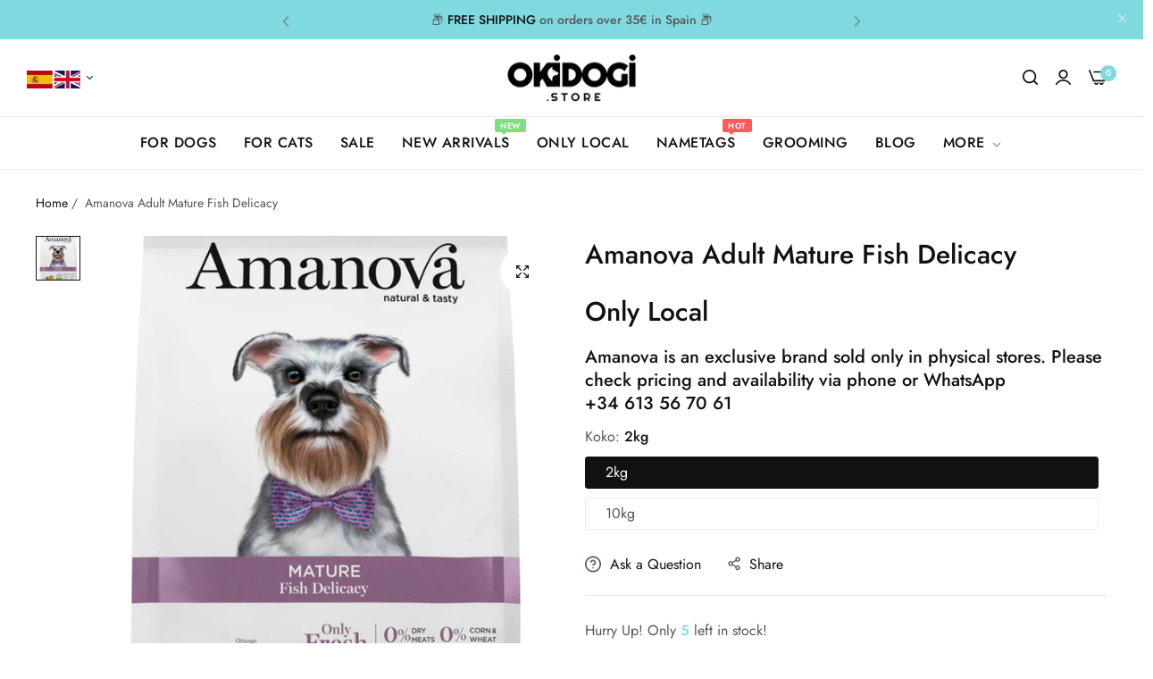

--- FILE ---
content_type: text/html; charset=utf-8
request_url: https://okidogi.store/products/amanova-adult-mature-fish-delicacy-2kg?v=7&shop=matchersfinland.myshopify.com
body_size: 75203
content:


<!doctype html>
<html class="no-js" lang="en">
  <head>
  <!-- Google tag (gtag.js) -->
<script async src="https://www.googletagmanager.com/gtag/js?id=AW-10904845043"></script>
<script>
 window.dataLayer = window.dataLayer || [];
 function gtag(){dataLayer.push(arguments);}
 gtag('js', new Date());
 gtag('config', 'AW-10904845043');
</script>

<meta name="google-site-verification" content="WZ-F1_4wl_u_DblLPva_nsqqg0hbbbbF431JBu0gSTk" />

<meta charset="utf-8">
    <meta http-equiv="X-UA-Compatible" content="IE=edge">
    <meta name="viewport" content="width=device-width,initial-scale=1">
    <meta name="theme-color" content="">
    <link rel="canonical" href="https://okidogi.store/products/amanova-adult-mature-fish-delicacy-2kg">
    <link rel="preconnect" href="https://cdn.shopify.com" crossorigin><link rel="icon" type="image/png" href="//okidogi.store/cdn/shop/files/okidogi_3b0b801f-a9f1-4752-8231-ffade5dffa6c.png?crop=center&height=32&v=1628063989&width=32"><title>
      Amanova Adult Mature Fish Delicacy
 &ndash; Okidogi.store</title>
    <meta name="description" content="Amanova Adult Mature is a hypoallergenic dog food for senior dogs of any breed or size. We have prepared it exclusively with fresh white fish as the sole animal source because it provides important quantities of EPA fatty acids, Omega-3, and Omega-6, which are essential for the cardiovascular, musculoskeletal, and cogn">
    

<meta property="og:site_name" content="Okidogi.store">
<meta property="og:url" content="https://okidogi.store/products/amanova-adult-mature-fish-delicacy-2kg">
<meta property="og:title" content="Amanova Adult Mature Fish Delicacy">
<meta property="og:type" content="product">
<meta property="og:description" content="Amanova Adult Mature is a hypoallergenic dog food for senior dogs of any breed or size. We have prepared it exclusively with fresh white fish as the sole animal source because it provides important quantities of EPA fatty acids, Omega-3, and Omega-6, which are essential for the cardiovascular, musculoskeletal, and cogn"><meta property="og:image" content="http://okidogi.store/cdn/shop/products/amanova-adult-mature-fish-delicacy-okidogistore-252237.webp?v=1699297349">
  <meta property="og:image:secure_url" content="https://okidogi.store/cdn/shop/products/amanova-adult-mature-fish-delicacy-okidogistore-252237.webp?v=1699297349">
  <meta property="og:image:width" content="759">
  <meta property="og:image:height" content="1200"><meta property="og:price:amount" content="18,90">
  <meta property="og:price:currency" content="EUR"><meta name="twitter:card" content="summary_large_image">
<meta name="twitter:title" content="Amanova Adult Mature Fish Delicacy">
<meta name="twitter:description" content="Amanova Adult Mature is a hypoallergenic dog food for senior dogs of any breed or size. We have prepared it exclusively with fresh white fish as the sole animal source because it provides important quantities of EPA fatty acids, Omega-3, and Omega-6, which are essential for the cardiovascular, musculoskeletal, and cogn">
<script>window.performance && window.performance.mark && window.performance.mark('shopify.content_for_header.start');</script><meta name="google-site-verification" content="mKoQpaSOpKQV_gNcSOxxKhSrbpHhpFBf3IyjFj7AYic">
<meta name="google-site-verification" content="gwJNJ6mNRx0baRmSW2rZsHEnoW3Stx7Z7GML9Q6rVFA">
<meta name="google-site-verification" content="8WY-egZiO6E8EyNilmR3WNb_0soHpmi4y6lZfTgSO7c">
<meta id="shopify-digital-wallet" name="shopify-digital-wallet" content="/52997062831/digital_wallets/dialog">
<meta name="shopify-checkout-api-token" content="6b863b760734483a35639201828a374a">
<meta id="in-context-paypal-metadata" data-shop-id="52997062831" data-venmo-supported="false" data-environment="production" data-locale="en_US" data-paypal-v4="true" data-currency="EUR">
<link rel="alternate" hreflang="x-default" href="https://okidogi.store/products/amanova-adult-mature-fish-delicacy-2kg">
<link rel="alternate" hreflang="en" href="https://okidogi.store/products/amanova-adult-mature-fish-delicacy-2kg">
<link rel="alternate" hreflang="es" href="https://okidogi.store/es/products/amanova-adult-mature-fish-delicacy-2kg">
<link rel="alternate" type="application/json+oembed" href="https://okidogi.store/products/amanova-adult-mature-fish-delicacy-2kg.oembed">
<script async="async" src="/checkouts/internal/preloads.js?locale=en-ES"></script>
<link rel="preconnect" href="https://shop.app" crossorigin="anonymous">
<script async="async" src="https://shop.app/checkouts/internal/preloads.js?locale=en-ES&shop_id=52997062831" crossorigin="anonymous"></script>
<script id="apple-pay-shop-capabilities" type="application/json">{"shopId":52997062831,"countryCode":"ES","currencyCode":"EUR","merchantCapabilities":["supports3DS"],"merchantId":"gid:\/\/shopify\/Shop\/52997062831","merchantName":"Okidogi.store","requiredBillingContactFields":["postalAddress","email","phone"],"requiredShippingContactFields":["postalAddress","email","phone"],"shippingType":"shipping","supportedNetworks":["visa","maestro","masterCard","amex"],"total":{"type":"pending","label":"Okidogi.store","amount":"1.00"},"shopifyPaymentsEnabled":true,"supportsSubscriptions":true}</script>
<script id="shopify-features" type="application/json">{"accessToken":"6b863b760734483a35639201828a374a","betas":["rich-media-storefront-analytics"],"domain":"okidogi.store","predictiveSearch":true,"shopId":52997062831,"locale":"en"}</script>
<script>var Shopify = Shopify || {};
Shopify.shop = "matchersfinland.myshopify.com";
Shopify.locale = "en";
Shopify.currency = {"active":"EUR","rate":"1.0"};
Shopify.country = "ES";
Shopify.theme = {"name":"Okidogi 2024","id":153978110295,"schema_name":"Umino","schema_version":"1.10.0","theme_store_id":null,"role":"main"};
Shopify.theme.handle = "null";
Shopify.theme.style = {"id":null,"handle":null};
Shopify.cdnHost = "okidogi.store/cdn";
Shopify.routes = Shopify.routes || {};
Shopify.routes.root = "/";</script>
<script type="module">!function(o){(o.Shopify=o.Shopify||{}).modules=!0}(window);</script>
<script>!function(o){function n(){var o=[];function n(){o.push(Array.prototype.slice.apply(arguments))}return n.q=o,n}var t=o.Shopify=o.Shopify||{};t.loadFeatures=n(),t.autoloadFeatures=n()}(window);</script>
<script>
  window.ShopifyPay = window.ShopifyPay || {};
  window.ShopifyPay.apiHost = "shop.app\/pay";
  window.ShopifyPay.redirectState = "pending";
</script>
<script id="shop-js-analytics" type="application/json">{"pageType":"product"}</script>
<script defer="defer" async type="module" src="//okidogi.store/cdn/shopifycloud/shop-js/modules/v2/client.init-shop-cart-sync_WVOgQShq.en.esm.js"></script>
<script defer="defer" async type="module" src="//okidogi.store/cdn/shopifycloud/shop-js/modules/v2/chunk.common_C_13GLB1.esm.js"></script>
<script defer="defer" async type="module" src="//okidogi.store/cdn/shopifycloud/shop-js/modules/v2/chunk.modal_CLfMGd0m.esm.js"></script>
<script type="module">
  await import("//okidogi.store/cdn/shopifycloud/shop-js/modules/v2/client.init-shop-cart-sync_WVOgQShq.en.esm.js");
await import("//okidogi.store/cdn/shopifycloud/shop-js/modules/v2/chunk.common_C_13GLB1.esm.js");
await import("//okidogi.store/cdn/shopifycloud/shop-js/modules/v2/chunk.modal_CLfMGd0m.esm.js");

  window.Shopify.SignInWithShop?.initShopCartSync?.({"fedCMEnabled":true,"windoidEnabled":true});

</script>
<script>
  window.Shopify = window.Shopify || {};
  if (!window.Shopify.featureAssets) window.Shopify.featureAssets = {};
  window.Shopify.featureAssets['shop-js'] = {"shop-cart-sync":["modules/v2/client.shop-cart-sync_DuR37GeY.en.esm.js","modules/v2/chunk.common_C_13GLB1.esm.js","modules/v2/chunk.modal_CLfMGd0m.esm.js"],"init-fed-cm":["modules/v2/client.init-fed-cm_BucUoe6W.en.esm.js","modules/v2/chunk.common_C_13GLB1.esm.js","modules/v2/chunk.modal_CLfMGd0m.esm.js"],"shop-toast-manager":["modules/v2/client.shop-toast-manager_B0JfrpKj.en.esm.js","modules/v2/chunk.common_C_13GLB1.esm.js","modules/v2/chunk.modal_CLfMGd0m.esm.js"],"init-shop-cart-sync":["modules/v2/client.init-shop-cart-sync_WVOgQShq.en.esm.js","modules/v2/chunk.common_C_13GLB1.esm.js","modules/v2/chunk.modal_CLfMGd0m.esm.js"],"shop-button":["modules/v2/client.shop-button_B_U3bv27.en.esm.js","modules/v2/chunk.common_C_13GLB1.esm.js","modules/v2/chunk.modal_CLfMGd0m.esm.js"],"init-windoid":["modules/v2/client.init-windoid_DuP9q_di.en.esm.js","modules/v2/chunk.common_C_13GLB1.esm.js","modules/v2/chunk.modal_CLfMGd0m.esm.js"],"shop-cash-offers":["modules/v2/client.shop-cash-offers_BmULhtno.en.esm.js","modules/v2/chunk.common_C_13GLB1.esm.js","modules/v2/chunk.modal_CLfMGd0m.esm.js"],"pay-button":["modules/v2/client.pay-button_CrPSEbOK.en.esm.js","modules/v2/chunk.common_C_13GLB1.esm.js","modules/v2/chunk.modal_CLfMGd0m.esm.js"],"init-customer-accounts":["modules/v2/client.init-customer-accounts_jNk9cPYQ.en.esm.js","modules/v2/client.shop-login-button_DJ5ldayH.en.esm.js","modules/v2/chunk.common_C_13GLB1.esm.js","modules/v2/chunk.modal_CLfMGd0m.esm.js"],"avatar":["modules/v2/client.avatar_BTnouDA3.en.esm.js"],"checkout-modal":["modules/v2/client.checkout-modal_pBPyh9w8.en.esm.js","modules/v2/chunk.common_C_13GLB1.esm.js","modules/v2/chunk.modal_CLfMGd0m.esm.js"],"init-shop-for-new-customer-accounts":["modules/v2/client.init-shop-for-new-customer-accounts_BUoCy7a5.en.esm.js","modules/v2/client.shop-login-button_DJ5ldayH.en.esm.js","modules/v2/chunk.common_C_13GLB1.esm.js","modules/v2/chunk.modal_CLfMGd0m.esm.js"],"init-customer-accounts-sign-up":["modules/v2/client.init-customer-accounts-sign-up_CnczCz9H.en.esm.js","modules/v2/client.shop-login-button_DJ5ldayH.en.esm.js","modules/v2/chunk.common_C_13GLB1.esm.js","modules/v2/chunk.modal_CLfMGd0m.esm.js"],"init-shop-email-lookup-coordinator":["modules/v2/client.init-shop-email-lookup-coordinator_CzjY5t9o.en.esm.js","modules/v2/chunk.common_C_13GLB1.esm.js","modules/v2/chunk.modal_CLfMGd0m.esm.js"],"shop-follow-button":["modules/v2/client.shop-follow-button_CsYC63q7.en.esm.js","modules/v2/chunk.common_C_13GLB1.esm.js","modules/v2/chunk.modal_CLfMGd0m.esm.js"],"shop-login-button":["modules/v2/client.shop-login-button_DJ5ldayH.en.esm.js","modules/v2/chunk.common_C_13GLB1.esm.js","modules/v2/chunk.modal_CLfMGd0m.esm.js"],"shop-login":["modules/v2/client.shop-login_B9ccPdmx.en.esm.js","modules/v2/chunk.common_C_13GLB1.esm.js","modules/v2/chunk.modal_CLfMGd0m.esm.js"],"lead-capture":["modules/v2/client.lead-capture_D0K_KgYb.en.esm.js","modules/v2/chunk.common_C_13GLB1.esm.js","modules/v2/chunk.modal_CLfMGd0m.esm.js"],"payment-terms":["modules/v2/client.payment-terms_BWmiNN46.en.esm.js","modules/v2/chunk.common_C_13GLB1.esm.js","modules/v2/chunk.modal_CLfMGd0m.esm.js"]};
</script>
<script>(function() {
  var isLoaded = false;
  function asyncLoad() {
    if (isLoaded) return;
    isLoaded = true;
    var urls = ["?v=7\u0026shop=matchersfinland.myshopify.com","\/\/cdn.shopify.com\/proxy\/10d883530b5789ff837d13803f5a11d3bbb4c0fcb5890df50173b9f1196b27a5\/obscure-escarpment-2240.herokuapp.com\/js\/best_custom_product_options.js?shop=matchersfinland.myshopify.com\u0026sp-cache-control=cHVibGljLCBtYXgtYWdlPTkwMA","https:\/\/ecommplugins-scripts.trustpilot.com\/v2.1\/js\/header.min.js?settings=eyJrZXkiOiJsS2JBSHZCdHRTdEJEbUtUIiwicyI6Im5vbmUifQ==\u0026v=2.5\u0026shop=matchersfinland.myshopify.com","https:\/\/ecommplugins-trustboxsettings.trustpilot.com\/matchersfinland.myshopify.com.js?settings=1697454975898\u0026shop=matchersfinland.myshopify.com","https:\/\/widget.trustpilot.com\/bootstrap\/v5\/tp.widget.sync.bootstrap.min.js?shop=matchersfinland.myshopify.com","https:\/\/widget.trustpilot.com\/bootstrap\/v5\/tp.widget.sync.bootstrap.min.js?shop=matchersfinland.myshopify.com","https:\/\/widget.trustpilot.com\/bootstrap\/v5\/tp.widget.sync.bootstrap.min.js?shop=matchersfinland.myshopify.com"];
    for (var i = 0; i < urls.length; i++) {
      var s = document.createElement('script');
      s.type = 'text/javascript';
      s.async = true;
      s.src = urls[i];
      var x = document.getElementsByTagName('script')[0];
      x.parentNode.insertBefore(s, x);
    }
  };
  if(window.attachEvent) {
    window.attachEvent('onload', asyncLoad);
  } else {
    window.addEventListener('load', asyncLoad, false);
  }
})();</script>
<script id="__st">var __st={"a":52997062831,"offset":3600,"reqid":"b59dec58-7718-4317-9af8-b09ca4968f5f-1769709600","pageurl":"okidogi.store\/products\/amanova-adult-mature-fish-delicacy-2kg?v=7\u0026shop=matchersfinland.myshopify.com","u":"96a517c97601","p":"product","rtyp":"product","rid":7301606047919};</script>
<script>window.ShopifyPaypalV4VisibilityTracking = true;</script>
<script id="captcha-bootstrap">!function(){'use strict';const t='contact',e='account',n='new_comment',o=[[t,t],['blogs',n],['comments',n],[t,'customer']],c=[[e,'customer_login'],[e,'guest_login'],[e,'recover_customer_password'],[e,'create_customer']],r=t=>t.map((([t,e])=>`form[action*='/${t}']:not([data-nocaptcha='true']) input[name='form_type'][value='${e}']`)).join(','),a=t=>()=>t?[...document.querySelectorAll(t)].map((t=>t.form)):[];function s(){const t=[...o],e=r(t);return a(e)}const i='password',u='form_key',d=['recaptcha-v3-token','g-recaptcha-response','h-captcha-response',i],f=()=>{try{return window.sessionStorage}catch{return}},m='__shopify_v',_=t=>t.elements[u];function p(t,e,n=!1){try{const o=window.sessionStorage,c=JSON.parse(o.getItem(e)),{data:r}=function(t){const{data:e,action:n}=t;return t[m]||n?{data:e,action:n}:{data:t,action:n}}(c);for(const[e,n]of Object.entries(r))t.elements[e]&&(t.elements[e].value=n);n&&o.removeItem(e)}catch(o){console.error('form repopulation failed',{error:o})}}const l='form_type',E='cptcha';function T(t){t.dataset[E]=!0}const w=window,h=w.document,L='Shopify',v='ce_forms',y='captcha';let A=!1;((t,e)=>{const n=(g='f06e6c50-85a8-45c8-87d0-21a2b65856fe',I='https://cdn.shopify.com/shopifycloud/storefront-forms-hcaptcha/ce_storefront_forms_captcha_hcaptcha.v1.5.2.iife.js',D={infoText:'Protected by hCaptcha',privacyText:'Privacy',termsText:'Terms'},(t,e,n)=>{const o=w[L][v],c=o.bindForm;if(c)return c(t,g,e,D).then(n);var r;o.q.push([[t,g,e,D],n]),r=I,A||(h.body.append(Object.assign(h.createElement('script'),{id:'captcha-provider',async:!0,src:r})),A=!0)});var g,I,D;w[L]=w[L]||{},w[L][v]=w[L][v]||{},w[L][v].q=[],w[L][y]=w[L][y]||{},w[L][y].protect=function(t,e){n(t,void 0,e),T(t)},Object.freeze(w[L][y]),function(t,e,n,w,h,L){const[v,y,A,g]=function(t,e,n){const i=e?o:[],u=t?c:[],d=[...i,...u],f=r(d),m=r(i),_=r(d.filter((([t,e])=>n.includes(e))));return[a(f),a(m),a(_),s()]}(w,h,L),I=t=>{const e=t.target;return e instanceof HTMLFormElement?e:e&&e.form},D=t=>v().includes(t);t.addEventListener('submit',(t=>{const e=I(t);if(!e)return;const n=D(e)&&!e.dataset.hcaptchaBound&&!e.dataset.recaptchaBound,o=_(e),c=g().includes(e)&&(!o||!o.value);(n||c)&&t.preventDefault(),c&&!n&&(function(t){try{if(!f())return;!function(t){const e=f();if(!e)return;const n=_(t);if(!n)return;const o=n.value;o&&e.removeItem(o)}(t);const e=Array.from(Array(32),(()=>Math.random().toString(36)[2])).join('');!function(t,e){_(t)||t.append(Object.assign(document.createElement('input'),{type:'hidden',name:u})),t.elements[u].value=e}(t,e),function(t,e){const n=f();if(!n)return;const o=[...t.querySelectorAll(`input[type='${i}']`)].map((({name:t})=>t)),c=[...d,...o],r={};for(const[a,s]of new FormData(t).entries())c.includes(a)||(r[a]=s);n.setItem(e,JSON.stringify({[m]:1,action:t.action,data:r}))}(t,e)}catch(e){console.error('failed to persist form',e)}}(e),e.submit())}));const S=(t,e)=>{t&&!t.dataset[E]&&(n(t,e.some((e=>e===t))),T(t))};for(const o of['focusin','change'])t.addEventListener(o,(t=>{const e=I(t);D(e)&&S(e,y())}));const B=e.get('form_key'),M=e.get(l),P=B&&M;t.addEventListener('DOMContentLoaded',(()=>{const t=y();if(P)for(const e of t)e.elements[l].value===M&&p(e,B);[...new Set([...A(),...v().filter((t=>'true'===t.dataset.shopifyCaptcha))])].forEach((e=>S(e,t)))}))}(h,new URLSearchParams(w.location.search),n,t,e,['guest_login'])})(!0,!0)}();</script>
<script integrity="sha256-4kQ18oKyAcykRKYeNunJcIwy7WH5gtpwJnB7kiuLZ1E=" data-source-attribution="shopify.loadfeatures" defer="defer" src="//okidogi.store/cdn/shopifycloud/storefront/assets/storefront/load_feature-a0a9edcb.js" crossorigin="anonymous"></script>
<script crossorigin="anonymous" defer="defer" src="//okidogi.store/cdn/shopifycloud/storefront/assets/shopify_pay/storefront-65b4c6d7.js?v=20250812"></script>
<script data-source-attribution="shopify.dynamic_checkout.dynamic.init">var Shopify=Shopify||{};Shopify.PaymentButton=Shopify.PaymentButton||{isStorefrontPortableWallets:!0,init:function(){window.Shopify.PaymentButton.init=function(){};var t=document.createElement("script");t.src="https://okidogi.store/cdn/shopifycloud/portable-wallets/latest/portable-wallets.en.js",t.type="module",document.head.appendChild(t)}};
</script>
<script data-source-attribution="shopify.dynamic_checkout.buyer_consent">
  function portableWalletsHideBuyerConsent(e){var t=document.getElementById("shopify-buyer-consent"),n=document.getElementById("shopify-subscription-policy-button");t&&n&&(t.classList.add("hidden"),t.setAttribute("aria-hidden","true"),n.removeEventListener("click",e))}function portableWalletsShowBuyerConsent(e){var t=document.getElementById("shopify-buyer-consent"),n=document.getElementById("shopify-subscription-policy-button");t&&n&&(t.classList.remove("hidden"),t.removeAttribute("aria-hidden"),n.addEventListener("click",e))}window.Shopify?.PaymentButton&&(window.Shopify.PaymentButton.hideBuyerConsent=portableWalletsHideBuyerConsent,window.Shopify.PaymentButton.showBuyerConsent=portableWalletsShowBuyerConsent);
</script>
<script data-source-attribution="shopify.dynamic_checkout.cart.bootstrap">document.addEventListener("DOMContentLoaded",(function(){function t(){return document.querySelector("shopify-accelerated-checkout-cart, shopify-accelerated-checkout")}if(t())Shopify.PaymentButton.init();else{new MutationObserver((function(e,n){t()&&(Shopify.PaymentButton.init(),n.disconnect())})).observe(document.body,{childList:!0,subtree:!0})}}));
</script>
<script id='scb4127' type='text/javascript' async='' src='https://okidogi.store/cdn/shopifycloud/privacy-banner/storefront-banner.js'></script><link id="shopify-accelerated-checkout-styles" rel="stylesheet" media="screen" href="https://okidogi.store/cdn/shopifycloud/portable-wallets/latest/accelerated-checkout-backwards-compat.css" crossorigin="anonymous">
<style id="shopify-accelerated-checkout-cart">
        #shopify-buyer-consent {
  margin-top: 1em;
  display: inline-block;
  width: 100%;
}

#shopify-buyer-consent.hidden {
  display: none;
}

#shopify-subscription-policy-button {
  background: none;
  border: none;
  padding: 0;
  text-decoration: underline;
  font-size: inherit;
  cursor: pointer;
}

#shopify-subscription-policy-button::before {
  box-shadow: none;
}

      </style>

<script>window.performance && window.performance.mark && window.performance.mark('shopify.content_for_header.end');</script><script>
      document.documentElement.className = document.documentElement.className.replace('no-js', 'js');
      if (Shopify.designMode) {
        document.documentElement.classList.add('shopify-design-mode');
      }
    </script><style data-shopify>@font-face {
  font-family: Jost;
  font-weight: 100;
  font-style: normal;
  font-display: swap;
  src: url("//okidogi.store/cdn/fonts/jost/jost_n1.546362ec0aa4045fdc2721192f7d2462716cc7d1.woff2") format("woff2"),
       url("//okidogi.store/cdn/fonts/jost/jost_n1.9b0529f29bfd479cc9556e047a2bf95152767216.woff") format("woff");
}
@font-face {
  font-family: Jost;
  font-weight: 100;
  font-style: italic;
  font-display: swap;
  src: url("//okidogi.store/cdn/fonts/jost/jost_i1.7b0ff29ba95029edc5dd0df19002b72e6077fc6b.woff2") format("woff2"),
       url("//okidogi.store/cdn/fonts/jost/jost_i1.7acf1f4df24d6c94874ab29dbc10ddec8b9782ca.woff") format("woff");
}
@font-face {
  font-family: Jost;
  font-weight: 200;
  font-style: normal;
  font-display: swap;
  src: url("//okidogi.store/cdn/fonts/jost/jost_n2.7cf1d5ada8e7e487a344a1a211c13526576e9c10.woff2") format("woff2"),
       url("//okidogi.store/cdn/fonts/jost/jost_n2.14a8a4441af24e1b5d8eda76eb6dd1ab6bfedf1f.woff") format("woff");
}
@font-face {
  font-family: Jost;
  font-weight: 200;
  font-style: italic;
  font-display: swap;
  src: url("//okidogi.store/cdn/fonts/jost/jost_i2.007e8477891007f859cef1c7d7598297ed5cbf7e.woff2") format("woff2"),
       url("//okidogi.store/cdn/fonts/jost/jost_i2.0a4291167079107154175e3d8634fb971f240b66.woff") format("woff");
}
@font-face {
  font-family: Jost;
  font-weight: 300;
  font-style: normal;
  font-display: swap;
  src: url("//okidogi.store/cdn/fonts/jost/jost_n3.a5df7448b5b8c9a76542f085341dff794ff2a59d.woff2") format("woff2"),
       url("//okidogi.store/cdn/fonts/jost/jost_n3.882941f5a26d0660f7dd135c08afc57fc6939a07.woff") format("woff");
}
@font-face {
  font-family: Jost;
  font-weight: 300;
  font-style: italic;
  font-display: swap;
  src: url("//okidogi.store/cdn/fonts/jost/jost_i3.8d4e97d98751190bb5824cdb405ec5b0049a74c0.woff2") format("woff2"),
       url("//okidogi.store/cdn/fonts/jost/jost_i3.1b7a65a16099fd3de6fdf1255c696902ed952195.woff") format("woff");
}
@font-face {
  font-family: Jost;
  font-weight: 400;
  font-style: normal;
  font-display: swap;
  src: url("//okidogi.store/cdn/fonts/jost/jost_n4.d47a1b6347ce4a4c9f437608011273009d91f2b7.woff2") format("woff2"),
       url("//okidogi.store/cdn/fonts/jost/jost_n4.791c46290e672b3f85c3d1c651ef2efa3819eadd.woff") format("woff");
}
@font-face {
  font-family: Jost;
  font-weight: 400;
  font-style: italic;
  font-display: swap;
  src: url("//okidogi.store/cdn/fonts/jost/jost_i4.b690098389649750ada222b9763d55796c5283a5.woff2") format("woff2"),
       url("//okidogi.store/cdn/fonts/jost/jost_i4.fd766415a47e50b9e391ae7ec04e2ae25e7e28b0.woff") format("woff");
}
@font-face {
  font-family: Jost;
  font-weight: 500;
  font-style: normal;
  font-display: swap;
  src: url("//okidogi.store/cdn/fonts/jost/jost_n5.7c8497861ffd15f4e1284cd221f14658b0e95d61.woff2") format("woff2"),
       url("//okidogi.store/cdn/fonts/jost/jost_n5.fb6a06896db583cc2df5ba1b30d9c04383119dd9.woff") format("woff");
}
@font-face {
  font-family: Jost;
  font-weight: 500;
  font-style: italic;
  font-display: swap;
  src: url("//okidogi.store/cdn/fonts/jost/jost_i5.a6c7dbde35f2b89f8461eacda9350127566e5d51.woff2") format("woff2"),
       url("//okidogi.store/cdn/fonts/jost/jost_i5.2b58baee736487eede6bcdb523ca85eea2418357.woff") format("woff");
}
@font-face {
  font-family: Jost;
  font-weight: 600;
  font-style: normal;
  font-display: swap;
  src: url("//okidogi.store/cdn/fonts/jost/jost_n6.ec1178db7a7515114a2d84e3dd680832b7af8b99.woff2") format("woff2"),
       url("//okidogi.store/cdn/fonts/jost/jost_n6.b1178bb6bdd3979fef38e103a3816f6980aeaff9.woff") format("woff");
}
@font-face {
  font-family: Jost;
  font-weight: 600;
  font-style: italic;
  font-display: swap;
  src: url("//okidogi.store/cdn/fonts/jost/jost_i6.9af7e5f39e3a108c08f24047a4276332d9d7b85e.woff2") format("woff2"),
       url("//okidogi.store/cdn/fonts/jost/jost_i6.2bf310262638f998ed206777ce0b9a3b98b6fe92.woff") format("woff");
}
@font-face {
  font-family: Jost;
  font-weight: 700;
  font-style: normal;
  font-display: swap;
  src: url("//okidogi.store/cdn/fonts/jost/jost_n7.921dc18c13fa0b0c94c5e2517ffe06139c3615a3.woff2") format("woff2"),
       url("//okidogi.store/cdn/fonts/jost/jost_n7.cbfc16c98c1e195f46c536e775e4e959c5f2f22b.woff") format("woff");
}
@font-face {
  font-family: Jost;
  font-weight: 700;
  font-style: italic;
  font-display: swap;
  src: url("//okidogi.store/cdn/fonts/jost/jost_i7.d8201b854e41e19d7ed9b1a31fe4fe71deea6d3f.woff2") format("woff2"),
       url("//okidogi.store/cdn/fonts/jost/jost_i7.eae515c34e26b6c853efddc3fc0c552e0de63757.woff") format("woff");
}
@font-face {
  font-family: Jost;
  font-weight: 800;
  font-style: normal;
  font-display: swap;
  src: url("//okidogi.store/cdn/fonts/jost/jost_n8.3cf5e98b5ecbf822f9fccf0e49e49a03e21bd8ac.woff2") format("woff2"),
       url("//okidogi.store/cdn/fonts/jost/jost_n8.dbe90b7c788249ac8931bcf34b35a1a9cdfaf184.woff") format("woff");
}
@font-face {
  font-family: Jost;
  font-weight: 800;
  font-style: italic;
  font-display: swap;
  src: url("//okidogi.store/cdn/fonts/jost/jost_i8.c9686e83cd2cfb3a5bd986d83933736a3315b2e8.woff2") format("woff2"),
       url("//okidogi.store/cdn/fonts/jost/jost_i8.525974c10da834b988c3927fcde002d48ad15cb1.woff") format("woff");
}
@font-face {
  font-family: Jost;
  font-weight: 900;
  font-style: normal;
  font-display: swap;
  src: url("//okidogi.store/cdn/fonts/jost/jost_n9.cd269fa9adcae864ab1df15826ceb2fd310a3d4a.woff2") format("woff2"),
       url("//okidogi.store/cdn/fonts/jost/jost_n9.fd15e8012129a3f22bd292bf1f8b87a15f894bd5.woff") format("woff");
}
@font-face {
  font-family: Jost;
  font-weight: 900;
  font-style: italic;
  font-display: swap;
  src: url("//okidogi.store/cdn/fonts/jost/jost_i9.3941bc20c8f9c90d77754a7e7be88c3535a78aee.woff2") format("woff2"),
       url("//okidogi.store/cdn/fonts/jost/jost_i9.5024ac18628c0cf54c1d7bb7af18af95d9fa0ef9.woff") format("woff");
}
</style><link rel="preload" as="font" href="//okidogi.store/cdn/fonts/jost/jost_n4.d47a1b6347ce4a4c9f437608011273009d91f2b7.woff2" type="font/woff2" crossorigin><link href="//okidogi.store/cdn/shop/t/7/assets/critical.min.css?v=79237341355931694181696885451" rel="stylesheet" type="text/css" media="all" />
<link href="//okidogi.store/cdn/shop/t/7/assets/bootstrap-grid.min.css?v=38608099117356142061696885451" rel="stylesheet" type="text/css" media="all" /><link href="//okidogi.store/cdn/shop/t/7/assets/utilities.min.css?v=39742414980229105771696885452" rel="stylesheet" type="text/css" media="all" />
<link href="//okidogi.store/cdn/shop/t/7/assets/vendor.min.css?v=153338259811238130741696885453" rel="stylesheet" type="text/css" media="all" />
<link href="//okidogi.store/cdn/shop/t/7/assets/reset.min.css?v=13101015991688456431696885452" rel="stylesheet" type="text/css" media="all" />
<link href="//okidogi.store/cdn/shop/t/7/assets/base.min.css?v=130920933596103750221697507282" rel="stylesheet" type="text/css" media="all" />
<style data-shopify>:root {
    --base-font-family : Jost, sans-serif;;
    --base-font-size : 16px;
    --base-color : #555555;
    --base-font-weight : 400;
    --base-body-bg-color : rgba(0,0,0,0);
    --border-color-base : #EBEBEB;

    --heading-font-family : Jost, sans-serif;;
    --heading-font-weight : 500;
    --heading-letter-spacing : 0px;
    --heading-color : #111111;
    --font-h1: 45px;
    --font-h2: 40px;
    --font-h3: 36px;
    --font-h4: 24px;

    --navigation-font-family : Jost, sans-serif;;
    --navigation-font-size : 16px;
    --navigation-font-weight : 500;
    --navigation-letter-spacing : 0.5px;

    --primary-color: #7fd9df;
    --color-link : #111111;
    --color-link-hover : #555;
    --page-title-size : 36px;

    --btn-font-size : 12px;
    --btn-font-weight : 500;
    --btn-letter-spacing : 0px;
    --btn-border-radius : 30px;

    --btn-primary-bg : #111111;
    --btn-primary-color : #ffffff;
    --btn-primary-color-hover : #ffffff;
    --btn-primary-bg-hover : #111111;

    --btn-secondary-color : #111111;
    --btn-secondary-border-color : #DEDEDE;
    --btn-secondary-bg : #ffffff;
    --btn-secondary-color-hover : #ffffff;
    --btn-secondary-bg-hover : #111111;

    --btn-link-color : #111111;
    --btn-link-color-hover : #555;

    --header-bg : #ffffff;
    --sticky-header-bg : #ffffff;
    --header-color : #111111;
    --header_border_color:  #ebebeb;
    --header-transparent-color : #111111;
    --menu-color : #111111;
    --submenu-bg : #ffffff;
    --submenu-color : #555;
    --submenu-hover-color : #111;

    --body-custom-width-container:1200px;
    --bls-container-fluid-width: 1410px;

    --space_between_section: 50px;
    --bls__product-details-align:center;

  }@media only screen and (min-width: 1025px) {  .dlg-box  .bls__menu-parent:not(.default_dropdown) .submenu, .verticalmenu-html .parent .submenu {    overflow-y: initial;    max-height: 100%;  }}section.bls__section.bls__banner{padding-left: 1.5rem;padding-right: 1.5rem;}@media (min-width: 1200px) {section.bls__section.bls__banner{padding-left: 3rem;padding-right: 3rem;}.template-index .bls__banner .bls__banner-inner{--banner-bg-color: #f2f2f2 !important;}.custom-height.video-full-screen{height: calc(100vh - 223px);}}
@media (min-width: 768px) {
    :root{
      --space_between_section: 60px;
    }
  }
  @media (min-width: 1200px) {
    :root{
      --space_between_section: 100px;
    }
  }
  
</style><script src="//okidogi.store/cdn/shop/t/7/assets/constants.js?v=165488195745554878101696885451" defer="defer"></script>
<script src="//okidogi.store/cdn/shop/t/7/assets/pubsub.js?v=2921868252632587581696885452" defer="defer"></script><script>
    
    
    
    
    var gsf_conversion_data = {page_type : 'product', event : 'view_item', data : {product_data : [{variant_id : 47272142012759, product_id : 7301606047919, name : "Amanova Adult Mature Fish Delicacy", price : "18.90", currency : "EUR", sku : "", brand : "Amanova", variant : "2kg", category : "Only Local", quantity : "5" }], total_price : "18.90", shop_currency : "EUR"}};
    
</script>
<!-- BEGIN app block: shopify://apps/vo-product-options/blocks/embed-block/430cbd7b-bd20-4c16-ba41-db6f4c645164 --><script>var bcpo_product={"id":7301606047919,"title":"Amanova Adult Mature Fish Delicacy","handle":"amanova-adult-mature-fish-delicacy-2kg","description":"\u003cp class=\"paragraph-hightlighted\" data-mce-fragment=\"1\"\u003e\u003cstrong\u003eAmanova Adult Mature is a hypoallergenic dog food\u003c\/strong\u003e for senior dogs of any breed or size. We have prepared it exclusively with fresh white fish as the sole animal source because it provides important quantities of EPA fatty acids, Omega-3, and Omega-6, which are essential for the cardiovascular, musculoskeletal, and cognitive health of older dogs.\u003c\/p\u003e\n\u003cp\u003eThis delicious dog food is \u003cstrong\u003eformulated with special ingredients like L-carnitine\u003c\/strong\u003e to facilitate fat burning and maintain strong and healthy muscles. Soluble and insoluble fibers will regulate intestinal fermentation, while glucosamine and chondroitin will keep the joints strong, healthy, and lubricated.\u003c\/p\u003e\n\u003cp\u003e\u003cstrong\u003eAmanova Adult Mature is a recipe full of natural antioxidants\u003c\/strong\u003e, perfect for older dogs. It doesn't contain meat meals or dehydrated meats, making it the perfect choice to offer maximum quality during the most special years of your best friend's life.\u003c\/p\u003e","published_at":"2022-11-09T09:49:38+01:00","created_at":"2022-07-01T12:38:27+02:00","vendor":"Amanova","type":"Only Local","tags":["1. Dog Food","amanova","amanova mature","comida","comida para perro","comida seca","comida seco","fish delicacy","hide-price","mature"],"price":1890,"price_min":1890,"price_max":6990,"available":true,"price_varies":true,"compare_at_price":null,"compare_at_price_min":0,"compare_at_price_max":0,"compare_at_price_varies":false,"variants":[{"id":47272142012759,"title":"2kg","option1":"2kg","option2":null,"option3":null,"sku":"","requires_shipping":true,"taxable":true,"featured_image":null,"available":true,"name":"Amanova Adult Mature Fish Delicacy - 2kg","public_title":"2kg","options":["2kg"],"price":1890,"weight":999000,"compare_at_price":null,"inventory_management":"shopify","barcode":"8413037331740","requires_selling_plan":false,"selling_plan_allocations":[]},{"id":47272142045527,"title":"10kg","option1":"10kg","option2":null,"option3":null,"sku":"","requires_shipping":true,"taxable":true,"featured_image":null,"available":false,"name":"Amanova Adult Mature Fish Delicacy - 10kg","public_title":"10kg","options":["10kg"],"price":6990,"weight":999000,"compare_at_price":null,"inventory_management":"shopify","barcode":"8413037331757","requires_selling_plan":false,"selling_plan_allocations":[]}],"images":["\/\/okidogi.store\/cdn\/shop\/products\/amanova-adult-mature-fish-delicacy-okidogistore-252237.webp?v=1699297349"],"featured_image":"\/\/okidogi.store\/cdn\/shop\/products\/amanova-adult-mature-fish-delicacy-okidogistore-252237.webp?v=1699297349","options":["Koko"],"media":[{"alt":"Amanova Adult Mature Fish Delicacy - Okidogi.store","id":46067361087831,"position":1,"preview_image":{"aspect_ratio":0.633,"height":1200,"width":759,"src":"\/\/okidogi.store\/cdn\/shop\/products\/amanova-adult-mature-fish-delicacy-okidogistore-252237.webp?v=1699297349"},"aspect_ratio":0.633,"height":1200,"media_type":"image","src":"\/\/okidogi.store\/cdn\/shop\/products\/amanova-adult-mature-fish-delicacy-okidogistore-252237.webp?v=1699297349","width":759}],"requires_selling_plan":false,"selling_plan_groups":[],"content":"\u003cp class=\"paragraph-hightlighted\" data-mce-fragment=\"1\"\u003e\u003cstrong\u003eAmanova Adult Mature is a hypoallergenic dog food\u003c\/strong\u003e for senior dogs of any breed or size. We have prepared it exclusively with fresh white fish as the sole animal source because it provides important quantities of EPA fatty acids, Omega-3, and Omega-6, which are essential for the cardiovascular, musculoskeletal, and cognitive health of older dogs.\u003c\/p\u003e\n\u003cp\u003eThis delicious dog food is \u003cstrong\u003eformulated with special ingredients like L-carnitine\u003c\/strong\u003e to facilitate fat burning and maintain strong and healthy muscles. Soluble and insoluble fibers will regulate intestinal fermentation, while glucosamine and chondroitin will keep the joints strong, healthy, and lubricated.\u003c\/p\u003e\n\u003cp\u003e\u003cstrong\u003eAmanova Adult Mature is a recipe full of natural antioxidants\u003c\/strong\u003e, perfect for older dogs. It doesn't contain meat meals or dehydrated meats, making it the perfect choice to offer maximum quality during the most special years of your best friend's life.\u003c\/p\u003e"}; bcpo_product.options_with_values = [{"name":"Koko","position":1,"values":["2kg","10kg"]}];  var bcpo_settings=bcpo_settings || {"fallback":"default","auto_select":"on","load_main_image":"on","replaceImage":"on","border_style":"round","tooltips":"show","sold_out_style":"crossed-out","theme":"light","jumbo_colors":"medium","jumbo_images":"on","circle_swatches":"","inventory_style":"amazon","override_ajax":"on","add_price_addons":"off","theme2":"on","money_format2":"€{{amount_with_comma_separator}} EUR","money_format_without_currency":"€{{amount_with_comma_separator}}","show_currency":"off","file_upload_warning":"off","global_auto_image_options":"","global_color_options":"","global_colors":[{"key":"","value":"ecf42f"}],"shop_currency":"EUR"};var inventory_quantity = [];inventory_quantity.push(5);inventory_quantity.push(0);if(bcpo_product) { for (var i = 0; i < bcpo_product.variants.length; i += 1) { bcpo_product.variants[i].inventory_quantity = inventory_quantity[i]; }}window.bcpo = window.bcpo || {}; bcpo.cart = {"note":null,"attributes":{},"original_total_price":0,"total_price":0,"total_discount":0,"total_weight":0.0,"item_count":0,"items":[],"requires_shipping":false,"currency":"EUR","items_subtotal_price":0,"cart_level_discount_applications":[],"checkout_charge_amount":0}; bcpo.ogFormData = FormData; bcpo.money_with_currency_format = "€{{amount_with_comma_separator}} EUR";bcpo.money_format = "€{{amount_with_comma_separator}}"; if (bcpo_settings) { bcpo_settings.shop_currency = "EUR";} else { var bcpo_settings = {shop_currency: "EUR" }; }</script>


<!-- END app block --><!-- BEGIN app block: shopify://apps/t-lab-ai-language-translate/blocks/custom_translations/b5b83690-efd4-434d-8c6a-a5cef4019faf --><!-- BEGIN app snippet: custom_translation_scripts --><script>
(()=>{var o=/\([0-9]+?\)$/,M=/\r?\n|\r|\t|\xa0|\u200B|\u200E|&nbsp;| /g,v=/<\/?[a-z][\s\S]*>/i,t=/^(https?:\/\/|\/\/)[^\s/$.?#].[^\s]*$/i,k=/\{\{\s*([a-zA-Z_]\w*)\s*\}\}/g,p=/\{\{\s*([a-zA-Z_]\w*)\s*\}\}/,r=/^(https:)?\/\/cdn\.shopify\.com\/(.+)\.(png|jpe?g|gif|webp|svgz?|bmp|tiff?|ico|avif)/i,e=/^(https:)?\/\/cdn\.shopify\.com/i,a=/\b(?:https?|ftp)?:?\/\/?[^\s\/]+\/[^\s]+\.(?:png|jpe?g|gif|webp|svgz?|bmp|tiff?|ico|avif)\b/i,I=/url\(['"]?(.*?)['"]?\)/,m="__label:",i=document.createElement("textarea"),u={t:["src","data-src","data-source","data-href","data-zoom","data-master","data-bg","base-src"],i:["srcset","data-srcset"],o:["href","data-href"],u:["href","data-href","data-src","data-zoom"]},g=new Set(["img","picture","button","p","a","input"]),h=16.67,s=function(n){return n.nodeType===Node.ELEMENT_NODE},c=function(n){return n.nodeType===Node.TEXT_NODE};function w(n){return r.test(n.trim())||a.test(n.trim())}function b(n){return(n=>(n=n.trim(),t.test(n)))(n)||e.test(n.trim())}var l=function(n){return!n||0===n.trim().length};function j(n){return i.innerHTML=n,i.value}function T(n){return A(j(n))}function A(n){return n.trim().replace(o,"").replace(M,"").trim()}var _=1e3;function D(n){n=n.trim().replace(M,"").replace(/&amp;/g,"&").replace(/&gt;/g,">").replace(/&lt;/g,"<").trim();return n.length>_?N(n):n}function E(n){return n.trim().toLowerCase().replace(/^https:/i,"")}function N(n){for(var t=5381,r=0;r<n.length;r++)t=(t<<5)+t^n.charCodeAt(r);return(t>>>0).toString(36)}function f(n){for(var t=document.createElement("template"),r=(t.innerHTML=n,["SCRIPT","IFRAME","OBJECT","EMBED","LINK","META"]),e=/^(on\w+|srcdoc|style)$/i,a=document.createTreeWalker(t.content,NodeFilter.SHOW_ELEMENT),i=a.nextNode();i;i=a.nextNode()){var o=i;if(r.includes(o.nodeName))o.remove();else for(var u=o.attributes.length-1;0<=u;--u)e.test(o.attributes[u].name)&&o.removeAttribute(o.attributes[u].name)}return t.innerHTML}function d(n,t,r){void 0===r&&(r=20);for(var e=n,a=0;e&&e.parentElement&&a<r;){for(var i=e.parentElement,o=0,u=t;o<u.length;o++)for(var s=u[o],c=0,l=s.l;c<l.length;c++){var f=l[c];switch(f.type){case"class":for(var d=0,v=i.classList;d<v.length;d++){var p=v[d];if(f.value.test(p))return s.label}break;case"id":if(i.id&&f.value.test(i.id))return s.label;break;case"attribute":if(i.hasAttribute(f.name)){if(!f.value)return s.label;var m=i.getAttribute(f.name);if(m&&f.value.test(m))return s.label}}}e=i,a++}return"unknown"}function y(n,t){var r,e,a;"function"==typeof window.fetch&&"AbortController"in window?(r=new AbortController,e=setTimeout(function(){return r.abort()},3e3),fetch(n,{credentials:"same-origin",signal:r.signal}).then(function(n){return clearTimeout(e),n.ok?n.json():Promise.reject(n)}).then(t).catch(console.error)):((a=new XMLHttpRequest).onreadystatechange=function(){4===a.readyState&&200===a.status&&t(JSON.parse(a.responseText))},a.open("GET",n,!0),a.timeout=3e3,a.send())}function O(){var l=/([^\s]+)\.(png|jpe?g|gif|webp|svgz?|bmp|tiff?|ico|avif)$/i,f=/_(\{width\}x*|\{width\}x\{height\}|\d{3,4}x\d{3,4}|\d{3,4}x|x\d{3,4}|pinco|icon|thumb|small|compact|medium|large|grande|original|master)(_crop_\w+)*(@[2-3]x)*(.progressive)*$/i,d=/^(https?|ftp|file):\/\//i;function r(n){var t,r="".concat(n.path).concat(n.v).concat(null!=(r=n.size)?r:"",".").concat(n.p);return n.m&&(r="".concat(n.path).concat(n.m,"/").concat(n.v).concat(null!=(t=n.size)?t:"",".").concat(n.p)),n.host&&(r="".concat(null!=(t=n.protocol)?t:"","//").concat(n.host).concat(r)),n.g&&(r+=n.g),r}return{h:function(n){var t=!0,r=(d.test(n)||n.startsWith("//")||(t=!1,n="https://example.com"+n),t);n.startsWith("//")&&(r=!1,n="https:"+n);try{new URL(n)}catch(n){return null}var e,a,i,o,u,s,n=new URL(n),c=n.pathname.split("/").filter(function(n){return n});return c.length<1||(a=c.pop(),e=null!=(e=c.pop())?e:null,null===(a=a.match(l)))?null:(s=a[1],a=a[2],i=s.match(f),o=s,(u=null)!==i&&(o=s.substring(0,i.index),u=i[0]),s=0<c.length?"/"+c.join("/")+"/":"/",{protocol:r?n.protocol:null,host:t?n.host:null,path:s,g:n.search,m:e,v:o,size:u,p:a,version:n.searchParams.get("v"),width:n.searchParams.get("width")})},T:r,S:function(n){return(n.m?"/".concat(n.m,"/"):"/").concat(n.v,".").concat(n.p)},M:function(n){return(n.m?"/".concat(n.m,"/"):"/").concat(n.v,".").concat(n.p,"?v=").concat(n.version||"0")},k:function(n,t){return r({protocol:t.protocol,host:t.host,path:t.path,g:t.g,m:t.m,v:t.v,size:n.size,p:t.p,version:t.version,width:t.width})}}}var x,S,C={},H={};function q(p,n){var m=new Map,g=new Map,i=new Map,r=new Map,e=new Map,a=new Map,o=new Map,u=function(n){return n.toLowerCase().replace(/[\s\W_]+/g,"")},s=new Set(n.A.map(u)),c=0,l=!1,f=!1,d=O();function v(n,t,r){s.has(u(n))||n&&t&&(r.set(n,t),l=!0)}function t(n,t){if(n&&n.trim()&&0!==m.size){var r=A(n),e=H[r];if(e&&(p.log("dictionary",'Overlapping text: "'.concat(n,'" related to html: "').concat(e,'"')),t)&&(n=>{if(n)for(var t=h(n.outerHTML),r=t._,e=(t.I||(r=0),n.parentElement),a=0;e&&a<5;){var i=h(e.outerHTML),o=i.I,i=i._;if(o){if(p.log("dictionary","Ancestor depth ".concat(a,": overlap score=").concat(i.toFixed(3),", base=").concat(r.toFixed(3))),r<i)return 1;if(i<r&&0<r)return}e=e.parentElement,a++}})(t))p.log("dictionary",'Skipping text translation for "'.concat(n,'" because an ancestor HTML translation exists'));else{e=m.get(r);if(e)return e;var a=n;if(a&&a.trim()&&0!==g.size){for(var i,o,u,s=g.entries(),c=s.next();!c.done;){var l=c.value[0],f=c.value[1],d=a.trim().match(l);if(d&&1<d.length){i=l,o=f,u=d;break}c=s.next()}if(i&&o&&u){var v=u.slice(1),t=o.match(k);if(t&&t.length===v.length)return t.reduce(function(n,t,r){return n.replace(t,v[r])},o)}}}}return null}function h(n){var r,e,a;return!n||!n.trim()||0===i.size?{I:null,_:0}:(r=D(n),a=0,(e=null)!=(n=i.get(r))?{I:n,_:1}:(i.forEach(function(n,t){-1!==t.indexOf(r)&&(t=r.length/t.length,a<t)&&(a=t,e=n)}),{I:e,_:a}))}function w(n){return n&&n.trim()&&0!==i.size&&(n=D(n),null!=(n=i.get(n)))?n:null}function b(n){if(n&&n.trim()&&0!==r.size){var t=E(n),t=r.get(t);if(t)return t;t=d.h(n);if(t){n=d.M(t).toLowerCase(),n=r.get(n);if(n)return n;n=d.S(t).toLowerCase(),t=r.get(n);if(t)return t}}return null}function T(n){return!n||!n.trim()||0===e.size||void 0===(n=e.get(A(n)))?null:n}function y(n){return!n||!n.trim()||0===a.size||void 0===(n=a.get(E(n)))?null:n}function x(n){var t;return!n||!n.trim()||0===o.size?null:null!=(t=o.get(A(n)))?t:(t=D(n),void 0!==(n=o.get(t))?n:null)}function S(){var n={j:m,D:g,N:i,O:r,C:e,H:a,q:o,L:l,R:c,F:C};return JSON.stringify(n,function(n,t){return t instanceof Map?Object.fromEntries(t.entries()):t})}return{J:function(n,t){v(n,t,m)},U:function(n,t){n&&t&&(n=new RegExp("^".concat(n,"$"),"s"),g.set(n,t),l=!0)},$:function(n,t){var r;n!==t&&(v((r=j(r=n).trim().replace(M,"").trim()).length>_?N(r):r,t,i),c=Math.max(c,n.length))},P:function(n,t){v(n,t,r),(n=d.h(n))&&(v(d.M(n).toLowerCase(),t,r),v(d.S(n).toLowerCase(),t,r))},G:function(n,t){v(n.replace("[img-alt]","").replace(M,"").trim(),t,e)},B:function(n,t){v(n,t,a)},W:function(n,t){f=!0,v(n,t,o)},V:function(){return p.log("dictionary","Translation dictionaries: ",S),i.forEach(function(n,r){m.forEach(function(n,t){r!==t&&-1!==r.indexOf(t)&&(C[t]=A(n),H[t]=r)})}),p.log("dictionary","appliedTextTranslations: ",JSON.stringify(C)),p.log("dictionary","overlappingTexts: ",JSON.stringify(H)),{L:l,Z:f,K:t,X:w,Y:b,nn:T,tn:y,rn:x}}}}function z(n,t,r){function f(n,t){t=n.split(t);return 2===t.length?t[1].trim()?t:[t[0]]:[n]}var d=q(r,t);return n.forEach(function(n){if(n){var c,l=n.name,n=n.value;if(l&&n){if("string"==typeof n)try{c=JSON.parse(n)}catch(n){return void r.log("dictionary","Invalid metafield JSON for "+l,function(){return String(n)})}else c=n;c&&Object.keys(c).forEach(function(e){if(e){var n,t,r,a=c[e];if(a)if(e!==a)if(l.includes("judge"))r=T(e),d.W(r,a);else if(e.startsWith("[img-alt]"))d.G(e,a);else if(e.startsWith("[img-src]"))n=E(e.replace("[img-src]","")),d.P(n,a);else if(v.test(e))d.$(e,a);else if(w(e))n=E(e),d.P(n,a);else if(b(e))r=E(e),d.B(r,a);else if("/"===(n=(n=e).trim())[0]&&"/"!==n[1]&&(r=E(e),d.B(r,a),r=T(e),d.J(r,a)),p.test(e))(s=(r=e).match(k))&&0<s.length&&(t=r.replace(/[-\/\\^$*+?.()|[\]]/g,"\\$&"),s.forEach(function(n){t=t.replace(n,"(.*)")}),d.U(t,a));else if(e.startsWith(m))r=a.replace(m,""),s=e.replace(m,""),d.J(T(s),r);else{if("product_tags"===l)for(var i=0,o=["_",":"];i<o.length;i++){var u=(n=>{if(e.includes(n)){var t=f(e,n),r=f(a,n);if(t.length===r.length)return t.forEach(function(n,t){n!==r[t]&&(d.J(T(n),r[t]),d.J(T("".concat(n,":")),"".concat(r[t],":")))}),{value:void 0}}})(o[i]);if("object"==typeof u)return u.value}var s=T(e);s!==a&&d.J(s,a)}}})}}}),d.V()}function L(y,x){var e=[{label:"judge-me",l:[{type:"class",value:/jdgm/i},{type:"id",value:/judge-me/i},{type:"attribute",name:"data-widget-name",value:/review_widget/i}]}],a=O();function S(r,n,e){n.forEach(function(n){var t=r.getAttribute(n);t&&(t=n.includes("href")?e.tn(t):e.K(t))&&r.setAttribute(n,t)})}function M(n,t,r){var e,a=n.getAttribute(t);a&&((e=i(a=E(a.split("&")[0]),r))?n.setAttribute(t,e):(e=r.tn(a))&&n.setAttribute(t,e))}function k(n,t,r){var e=n.getAttribute(t);e&&(e=((n,t)=>{var r=(n=n.split(",").filter(function(n){return null!=n&&""!==n.trim()}).map(function(n){var n=n.trim().split(/\s+/),t=n[0].split("?"),r=t[0],t=t[1],t=t?t.split("&"):[],e=((n,t)=>{for(var r=0;r<n.length;r++)if(t(n[r]))return n[r];return null})(t,function(n){return n.startsWith("v=")}),t=t.filter(function(n){return!n.startsWith("v=")}),n=n[1];return{url:r,version:e,en:t.join("&"),size:n}}))[0].url;if(r=i(r=n[0].version?"".concat(r,"?").concat(n[0].version):r,t)){var e=a.h(r);if(e)return n.map(function(n){var t=n.url,r=a.h(t);return r&&(t=a.k(r,e)),n.en&&(r=t.includes("?")?"&":"?",t="".concat(t).concat(r).concat(n.en)),t=n.size?"".concat(t," ").concat(n.size):t}).join(",")}})(e,r))&&n.setAttribute(t,e)}function i(n,t){var r=a.h(n);return null===r?null:(n=t.Y(n))?null===(n=a.h(n))?null:a.k(r,n):(n=a.S(r),null===(t=t.Y(n))||null===(n=a.h(t))?null:a.k(r,n))}function A(n,t,r){var e,a,i,o;r.an&&(e=n,a=r.on,u.o.forEach(function(n){var t=e.getAttribute(n);if(!t)return!1;!t.startsWith("/")||t.startsWith("//")||t.startsWith(a)||(t="".concat(a).concat(t),e.setAttribute(n,t))})),i=n,r=u.u.slice(),o=t,r.forEach(function(n){var t,r=i.getAttribute(n);r&&(w(r)?(t=o.Y(r))&&i.setAttribute(n,t):(t=o.tn(r))&&i.setAttribute(n,t))})}function _(t,r){var n,e,a,i,o;u.t.forEach(function(n){return M(t,n,r)}),u.i.forEach(function(n){return k(t,n,r)}),e="alt",a=r,(o=(n=t).getAttribute(e))&&((i=a.nn(o))?n.setAttribute(e,i):(i=a.K(o))&&n.setAttribute(e,i))}return{un:function(n){return!(!n||!s(n)||x.sn.includes((n=n).tagName.toLowerCase())||n.classList.contains("tl-switcher-container")||(n=n.parentNode)&&["SCRIPT","STYLE"].includes(n.nodeName.toUpperCase()))},cn:function(n){if(c(n)&&null!=(t=n.textContent)&&t.trim()){if(y.Z)if("judge-me"===d(n,e,5)){var t=y.rn(n.textContent);if(t)return void(n.textContent=j(t))}var r,t=y.K(n.textContent,n.parentElement||void 0);t&&(r=n.textContent.trim().replace(o,"").trim(),n.textContent=j(n.textContent.replace(r,t)))}},ln:function(n){if(!!l(n.textContent)||!n.innerHTML)return!1;if(y.Z&&"judge-me"===d(n,e,5)){var t=y.rn(n.innerHTML);if(t)return n.innerHTML=f(t),!0}t=y.X(n.innerHTML);return!!t&&(n.innerHTML=f(t),!0)},fn:function(n){var t,r,e,a,i,o,u,s,c,l;switch(S(n,["data-label","title"],y),n.tagName.toLowerCase()){case"span":S(n,["data-tooltip"],y);break;case"a":A(n,y,x);break;case"input":c=u=y,(l=(s=o=n).getAttribute("type"))&&("submit"===l||"button"===l)&&(l=s.getAttribute("value"),c=c.K(l))&&s.setAttribute("value",c),S(o,["placeholder"],u);break;case"textarea":S(n,["placeholder"],y);break;case"img":_(n,y);break;case"picture":for(var f=y,d=n.childNodes,v=0;v<d.length;v++){var p=d[v];if(p.tagName)switch(p.tagName.toLowerCase()){case"source":k(p,"data-srcset",f),k(p,"srcset",f);break;case"img":_(p,f)}}break;case"div":s=l=y,(u=o=c=n)&&(o=o.style.backgroundImage||o.getAttribute("data-bg")||"")&&"none"!==o&&(o=o.match(I))&&o[1]&&(o=o[1],s=s.Y(o))&&(u.style.backgroundImage='url("'.concat(s,'")')),a=c,i=l,["src","data-src","data-bg"].forEach(function(n){return M(a,n,i)}),["data-bgset"].forEach(function(n){return k(a,n,i)}),["data-href"].forEach(function(n){return S(a,[n],i)});break;case"button":r=y,(e=(t=n).getAttribute("value"))&&(r=r.K(e))&&t.setAttribute("value",r);break;case"iframe":e=y,(r=(t=n).getAttribute("src"))&&(e=e.tn(r))&&t.setAttribute("src",e);break;case"video":for(var m=n,g=y,h=["src"],w=0;w<h.length;w++){var b=h[w],T=m.getAttribute(b);T&&(T=g.tn(T))&&m.setAttribute(b,T)}}},getImageTranslation:function(n){return i(n,y)}}}function R(s,c,l){r=c.dn,e=new WeakMap;var r,e,a={add:function(n){var t=Date.now()+r;e.set(n,t)},has:function(n){var t=null!=(t=e.get(n))?t:0;return!(Date.now()>=t&&(e.delete(n),1))}},i=[],o=[],f=[],d=[],u=2*h,v=3*h;function p(n){var t,r,e;n&&(n.nodeType===Node.TEXT_NODE&&s.un(n.parentElement)?s.cn(n):s.un(n)&&(n=n,s.fn(n),t=g.has(n.tagName.toLowerCase())||(t=(t=n).getBoundingClientRect(),r=window.innerHeight||document.documentElement.clientHeight,e=window.innerWidth||document.documentElement.clientWidth,r=t.top<=r&&0<=t.top+t.height,e=t.left<=e&&0<=t.left+t.width,r&&e),a.has(n)||(t?i:o).push(n)))}function m(n){if(l.log("messageHandler","Processing element:",n),s.un(n)){var t=s.ln(n);if(a.add(n),!t){var r=n.childNodes;l.log("messageHandler","Child nodes:",r);for(var e=0;e<r.length;e++)p(r[e])}}}requestAnimationFrame(function n(){for(var t=performance.now();0<i.length;){var r=i.shift();if(r&&!a.has(r)&&m(r),performance.now()-t>=v)break}requestAnimationFrame(n)}),requestAnimationFrame(function n(){for(var t=performance.now();0<o.length;){var r=o.shift();if(r&&!a.has(r)&&m(r),performance.now()-t>=u)break}requestAnimationFrame(n)}),c.vn&&requestAnimationFrame(function n(){for(var t=performance.now();0<f.length;){var r=f.shift();if(r&&s.fn(r),performance.now()-t>=u)break}requestAnimationFrame(n)}),c.pn&&requestAnimationFrame(function n(){for(var t=performance.now();0<d.length;){var r=d.shift();if(r&&s.cn(r),performance.now()-t>=u)break}requestAnimationFrame(n)});var n={subtree:!0,childList:!0,attributes:c.vn,characterData:c.pn};new MutationObserver(function(n){l.log("observer","Observer:",n);for(var t=0;t<n.length;t++){var r=n[t];switch(r.type){case"childList":for(var e=r.addedNodes,a=0;a<e.length;a++)p(e[a]);var i=r.target.childNodes;if(i.length<=10)for(var o=0;o<i.length;o++)p(i[o]);break;case"attributes":var u=r.target;s.un(u)&&u&&f.push(u);break;case"characterData":c.pn&&(u=r.target)&&u.nodeType===Node.TEXT_NODE&&d.push(u)}}}).observe(document.documentElement,n)}void 0===window.TranslationLab&&(window.TranslationLab={}),window.TranslationLab.CustomTranslations=(x=(()=>{var a;try{a=window.localStorage.getItem("tlab_debug_mode")||null}catch(n){a=null}return{log:function(n,t){for(var r=[],e=2;e<arguments.length;e++)r[e-2]=arguments[e];!a||"observer"===n&&"all"===a||("all"===a||a===n||"custom"===n&&"custom"===a)&&(n=r.map(function(n){if("function"==typeof n)try{return n()}catch(n){return"Error generating parameter: ".concat(n.message)}return n}),console.log.apply(console,[t].concat(n)))}}})(),S=null,{init:function(n,t){n&&!n.isPrimaryLocale&&n.translationsMetadata&&n.translationsMetadata.length&&(0<(t=((n,t,r,e)=>{function a(n,t){for(var r=[],e=2;e<arguments.length;e++)r[e-2]=arguments[e];for(var a=0,i=r;a<i.length;a++){var o=i[a];if(o&&void 0!==o[n])return o[n]}return t}var i=window.localStorage.getItem("tlab_feature_options"),o=null;if(i)try{o=JSON.parse(i)}catch(n){e.log("dictionary","Invalid tlab_feature_options JSON",String(n))}var r=a("useMessageHandler",!0,o,i=r),u=a("messageHandlerCooldown",2e3,o,i),s=a("localizeUrls",!1,o,i),c=a("processShadowRoot",!1,o,i),l=a("attributesMutations",!1,o,i),f=a("processCharacterData",!1,o,i),d=a("excludedTemplates",[],o,i),o=a("phraseIgnoreList",[],o,i);return e.log("dictionary","useMessageHandler:",r),e.log("dictionary","messageHandlerCooldown:",u),e.log("dictionary","localizeUrls:",s),e.log("dictionary","processShadowRoot:",c),e.log("dictionary","attributesMutations:",l),e.log("dictionary","processCharacterData:",f),e.log("dictionary","excludedTemplates:",d),e.log("dictionary","phraseIgnoreList:",o),{sn:["html","head","meta","script","noscript","style","link","canvas","svg","g","path","ellipse","br","hr"],locale:n,on:t,gn:r,dn:u,an:s,hn:c,vn:l,pn:f,mn:d,A:o}})(n.locale,n.on,t,x)).mn.length&&t.mn.includes(n.template)||(n=z(n.translationsMetadata,t,x),S=L(n,t),n.L&&(t.gn&&R(S,t,x),window.addEventListener("DOMContentLoaded",function(){function e(n){n=/\/products\/(.+?)(\?.+)?$/.exec(n);return n?n[1]:null}var n,t,r,a;(a=document.querySelector(".cbb-frequently-bought-selector-label-name"))&&"true"!==a.getAttribute("translated")&&(n=e(window.location.pathname))&&(t="https://".concat(window.location.host,"/products/").concat(n,".json"),r="https://".concat(window.location.host).concat(window.Shopify.routes.root,"products/").concat(n,".json"),y(t,function(n){a.childNodes.forEach(function(t){t.textContent===n.product.title&&y(r,function(n){t.textContent!==n.product.title&&(t.textContent=n.product.title,a.setAttribute("translated","true"))})})}),document.querySelectorAll('[class*="cbb-frequently-bought-selector-link"]').forEach(function(t){var n,r;"true"!==t.getAttribute("translated")&&(n=t.getAttribute("href"))&&(r=e(n))&&y("https://".concat(window.location.host).concat(window.Shopify.routes.root,"products/").concat(r,".json"),function(n){t.textContent!==n.product.title&&(t.textContent=n.product.title,t.setAttribute("translated","true"))})}))}))))},getImageTranslation:function(n){return x.log("dictionary","translationManager: ",S),S?S.getImageTranslation(n):null}})})();
</script><!-- END app snippet -->

<script>
  (function() {
    var ctx = {
      locale: 'en',
      isPrimaryLocale: true,
      rootUrl: '',
      translationsMetadata: [{},{"name":"custom-resource-frr3d322ui","value":{}},{"name":"judge-me-product-review","value":null}],
      template: "product.amanova",
    };
    var settings = null;
    TranslationLab.CustomTranslations.init(ctx, settings);
  })()
</script>


<!-- END app block --><!-- BEGIN app block: shopify://apps/judge-me-reviews/blocks/judgeme_core/61ccd3b1-a9f2-4160-9fe9-4fec8413e5d8 --><!-- Start of Judge.me Core -->






<link rel="dns-prefetch" href="https://cdnwidget.judge.me">
<link rel="dns-prefetch" href="https://cdn.judge.me">
<link rel="dns-prefetch" href="https://cdn1.judge.me">
<link rel="dns-prefetch" href="https://api.judge.me">

<script data-cfasync='false' class='jdgm-settings-script'>window.jdgmSettings={"pagination":5,"disable_web_reviews":false,"badge_no_review_text":"No reviews","badge_n_reviews_text":"{{ n }} review/reviews","badge_star_color":"#7fd9df","hide_badge_preview_if_no_reviews":true,"badge_hide_text":false,"enforce_center_preview_badge":false,"widget_title":"Customer Reviews","widget_open_form_text":"Write a review","widget_close_form_text":"Cancel review","widget_refresh_page_text":"Refresh page","widget_summary_text":"Based on {{ number_of_reviews }} review/reviews","widget_no_review_text":"Be the first to write a review","widget_name_field_text":"Display name","widget_verified_name_field_text":"Verified Name (public)","widget_name_placeholder_text":"Display name","widget_required_field_error_text":"This field is required.","widget_email_field_text":"Email address","widget_verified_email_field_text":"Verified Email (private, can not be edited)","widget_email_placeholder_text":"Your email address","widget_email_field_error_text":"Please enter a valid email address.","widget_rating_field_text":"Rating","widget_review_title_field_text":"Review Title","widget_review_title_placeholder_text":"Give your review a title","widget_review_body_field_text":"Review content","widget_review_body_placeholder_text":"Start writing here...","widget_pictures_field_text":"Picture/Video (optional)","widget_submit_review_text":"Submit Review","widget_submit_verified_review_text":"Submit Verified Review","widget_submit_success_msg_with_auto_publish":"Thank you! Please refresh the page in a few moments to see your review. You can remove or edit your review by logging into \u003ca href='https://judge.me/login' target='_blank' rel='nofollow noopener'\u003eJudge.me\u003c/a\u003e","widget_submit_success_msg_no_auto_publish":"Thank you! Your review will be published as soon as it is approved by the shop admin. You can remove or edit your review by logging into \u003ca href='https://judge.me/login' target='_blank' rel='nofollow noopener'\u003eJudge.me\u003c/a\u003e","widget_show_default_reviews_out_of_total_text":"Showing {{ n_reviews_shown }} out of {{ n_reviews }} reviews.","widget_show_all_link_text":"Show all","widget_show_less_link_text":"Show less","widget_author_said_text":"{{ reviewer_name }} said:","widget_days_text":"{{ n }} days ago","widget_weeks_text":"{{ n }} week/weeks ago","widget_months_text":"{{ n }} month/months ago","widget_years_text":"{{ n }} year/years ago","widget_yesterday_text":"Yesterday","widget_today_text":"Today","widget_replied_text":"\u003e\u003e {{ shop_name }} replied:","widget_read_more_text":"Read more","widget_reviewer_name_as_initial":"","widget_rating_filter_color":"","widget_rating_filter_see_all_text":"See all reviews","widget_sorting_most_recent_text":"Most Recent","widget_sorting_highest_rating_text":"Highest Rating","widget_sorting_lowest_rating_text":"Lowest Rating","widget_sorting_with_pictures_text":"Only Pictures","widget_sorting_most_helpful_text":"Most Helpful","widget_open_question_form_text":"Ask a question","widget_reviews_subtab_text":"Reviews","widget_questions_subtab_text":"Questions","widget_question_label_text":"Question","widget_answer_label_text":"Answer","widget_question_placeholder_text":"Write your question here","widget_submit_question_text":"Submit Question","widget_question_submit_success_text":"Thank you for your question! We will notify you once it gets answered.","widget_star_color":"#7fd9df","verified_badge_text":"Verified","verified_badge_bg_color":"","verified_badge_text_color":"","verified_badge_placement":"left-of-reviewer-name","widget_review_max_height":"","widget_hide_border":false,"widget_social_share":false,"widget_thumb":false,"widget_review_location_show":false,"widget_location_format":"country_iso_code","all_reviews_include_out_of_store_products":true,"all_reviews_out_of_store_text":"(out of store)","all_reviews_pagination":100,"all_reviews_product_name_prefix_text":"about","enable_review_pictures":true,"enable_question_anwser":false,"widget_theme":"","review_date_format":"dd/mm/yyyy","default_sort_method":"most-recent","widget_product_reviews_subtab_text":"Product Reviews","widget_shop_reviews_subtab_text":"Shop Reviews","widget_other_products_reviews_text":"Reviews for other products","widget_store_reviews_subtab_text":"Store reviews","widget_no_store_reviews_text":"This store hasn't received any reviews yet","widget_web_restriction_product_reviews_text":"This product hasn't received any reviews yet","widget_no_items_text":"No items found","widget_show_more_text":"Show more","widget_write_a_store_review_text":"Write a Store Review","widget_other_languages_heading":"Reviews in Other Languages","widget_translate_review_text":"Translate review to {{ language }}","widget_translating_review_text":"Translating...","widget_show_original_translation_text":"Show original ({{ language }})","widget_translate_review_failed_text":"Review couldn't be translated.","widget_translate_review_retry_text":"Retry","widget_translate_review_try_again_later_text":"Try again later","show_product_url_for_grouped_product":false,"widget_sorting_pictures_first_text":"Pictures First","show_pictures_on_all_rev_page_mobile":false,"show_pictures_on_all_rev_page_desktop":false,"floating_tab_hide_mobile_install_preference":false,"floating_tab_button_name":"★ Reviews","floating_tab_title":"Let customers speak for us","floating_tab_button_color":"","floating_tab_button_background_color":"","floating_tab_url":"","floating_tab_url_enabled":false,"floating_tab_tab_style":"text","all_reviews_text_badge_text":"Customers rate us {{ shop.metafields.judgeme.all_reviews_rating | round: 1 }}/5 based on {{ shop.metafields.judgeme.all_reviews_count }} reviews.","all_reviews_text_badge_text_branded_style":"{{ shop.metafields.judgeme.all_reviews_rating | round: 1 }} out of 5 stars based on {{ shop.metafields.judgeme.all_reviews_count }} reviews","is_all_reviews_text_badge_a_link":false,"show_stars_for_all_reviews_text_badge":false,"all_reviews_text_badge_url":"","all_reviews_text_style":"branded","all_reviews_text_color_style":"judgeme_brand_color","all_reviews_text_color":"#108474","all_reviews_text_show_jm_brand":false,"featured_carousel_show_header":true,"featured_carousel_title":"Let customers speak for us","testimonials_carousel_title":"Customers are saying","videos_carousel_title":"Real customer stories","cards_carousel_title":"Customers are saying","featured_carousel_count_text":"from {{ n }} reviews","featured_carousel_add_link_to_all_reviews_page":false,"featured_carousel_url":"","featured_carousel_show_images":true,"featured_carousel_autoslide_interval":5,"featured_carousel_arrows_on_the_sides":false,"featured_carousel_height":250,"featured_carousel_width":80,"featured_carousel_image_size":0,"featured_carousel_image_height":250,"featured_carousel_arrow_color":"#eeeeee","verified_count_badge_style":"vintage","verified_count_badge_orientation":"horizontal","verified_count_badge_color_style":"judgeme_brand_color","verified_count_badge_color":"#108474","is_verified_count_badge_a_link":false,"verified_count_badge_url":"","verified_count_badge_show_jm_brand":true,"widget_rating_preset_default":5,"widget_first_sub_tab":"product-reviews","widget_show_histogram":true,"widget_histogram_use_custom_color":false,"widget_pagination_use_custom_color":true,"widget_star_use_custom_color":true,"widget_verified_badge_use_custom_color":false,"widget_write_review_use_custom_color":false,"picture_reminder_submit_button":"Upload Pictures","enable_review_videos":false,"mute_video_by_default":false,"widget_sorting_videos_first_text":"Videos First","widget_review_pending_text":"Pending","featured_carousel_items_for_large_screen":3,"social_share_options_order":"Facebook,Twitter","remove_microdata_snippet":true,"disable_json_ld":false,"enable_json_ld_products":false,"preview_badge_show_question_text":false,"preview_badge_no_question_text":"No questions","preview_badge_n_question_text":"{{ number_of_questions }} question/questions","qa_badge_show_icon":false,"qa_badge_position":"same-row","remove_judgeme_branding":true,"widget_add_search_bar":false,"widget_search_bar_placeholder":"Search","widget_sorting_verified_only_text":"Verified only","featured_carousel_theme":"default","featured_carousel_show_rating":true,"featured_carousel_show_title":true,"featured_carousel_show_body":true,"featured_carousel_show_date":false,"featured_carousel_show_reviewer":true,"featured_carousel_show_product":false,"featured_carousel_header_background_color":"#108474","featured_carousel_header_text_color":"#ffffff","featured_carousel_name_product_separator":"reviewed","featured_carousel_full_star_background":"#108474","featured_carousel_empty_star_background":"#dadada","featured_carousel_vertical_theme_background":"#f9fafb","featured_carousel_verified_badge_enable":false,"featured_carousel_verified_badge_color":"#108474","featured_carousel_border_style":"round","featured_carousel_review_line_length_limit":3,"featured_carousel_more_reviews_button_text":"Read more reviews","featured_carousel_view_product_button_text":"View product","all_reviews_page_load_reviews_on":"scroll","all_reviews_page_load_more_text":"Load More Reviews","disable_fb_tab_reviews":false,"enable_ajax_cdn_cache":false,"widget_public_name_text":"displayed publicly like","default_reviewer_name":"John Smith","default_reviewer_name_has_non_latin":true,"widget_reviewer_anonymous":"Anonymous","medals_widget_title":"Judge.me Review Medals","medals_widget_background_color":"#f9fafb","medals_widget_position":"footer_all_pages","medals_widget_border_color":"#f9fafb","medals_widget_verified_text_position":"left","medals_widget_use_monochromatic_version":false,"medals_widget_elements_color":"#108474","show_reviewer_avatar":true,"widget_invalid_yt_video_url_error_text":"Not a YouTube video URL","widget_max_length_field_error_text":"Please enter no more than {0} characters.","widget_show_country_flag":false,"widget_show_collected_via_shop_app":true,"widget_verified_by_shop_badge_style":"light","widget_verified_by_shop_text":"Verified by Shop","widget_show_photo_gallery":true,"widget_load_with_code_splitting":true,"widget_ugc_install_preference":false,"widget_ugc_title":"Made by us, Shared by you","widget_ugc_subtitle":"Tag us to see your picture featured in our page","widget_ugc_arrows_color":"#ffffff","widget_ugc_primary_button_text":"Buy Now","widget_ugc_primary_button_background_color":"#108474","widget_ugc_primary_button_text_color":"#ffffff","widget_ugc_primary_button_border_width":"0","widget_ugc_primary_button_border_style":"none","widget_ugc_primary_button_border_color":"#108474","widget_ugc_primary_button_border_radius":"25","widget_ugc_secondary_button_text":"Load More","widget_ugc_secondary_button_background_color":"#ffffff","widget_ugc_secondary_button_text_color":"#108474","widget_ugc_secondary_button_border_width":"2","widget_ugc_secondary_button_border_style":"solid","widget_ugc_secondary_button_border_color":"#108474","widget_ugc_secondary_button_border_radius":"25","widget_ugc_reviews_button_text":"View Reviews","widget_ugc_reviews_button_background_color":"#ffffff","widget_ugc_reviews_button_text_color":"#108474","widget_ugc_reviews_button_border_width":"2","widget_ugc_reviews_button_border_style":"solid","widget_ugc_reviews_button_border_color":"#108474","widget_ugc_reviews_button_border_radius":"25","widget_ugc_reviews_button_link_to":"judgeme-reviews-page","widget_ugc_show_post_date":true,"widget_ugc_max_width":"800","widget_rating_metafield_value_type":true,"widget_primary_color":"#7fd9df","widget_enable_secondary_color":false,"widget_secondary_color":"#edf5f5","widget_summary_average_rating_text":"{{ average_rating }} out of 5","widget_media_grid_title":"Customer photos \u0026 videos","widget_media_grid_see_more_text":"See more","widget_round_style":false,"widget_show_product_medals":false,"widget_verified_by_judgeme_text":"Verified","widget_show_store_medals":true,"widget_verified_by_judgeme_text_in_store_medals":"Verified by Judge.me","widget_media_field_exceed_quantity_message":"Sorry, we can only accept {{ max_media }} for one review.","widget_media_field_exceed_limit_message":"{{ file_name }} is too large, please select a {{ media_type }} less than {{ size_limit }}MB.","widget_review_submitted_text":"Review Submitted!","widget_question_submitted_text":"Question Submitted!","widget_close_form_text_question":"Cancel","widget_write_your_answer_here_text":"Write your answer here","widget_enabled_branded_link":true,"widget_show_collected_by_judgeme":false,"widget_reviewer_name_color":"","widget_write_review_text_color":"","widget_write_review_bg_color":"","widget_collected_by_judgeme_text":"collected by Judge.me","widget_pagination_type":"load_more","widget_load_more_text":"Load More","widget_load_more_color":"#108474","widget_full_review_text":"Full Review","widget_read_more_reviews_text":"Read More Reviews","widget_read_questions_text":"Read Questions","widget_questions_and_answers_text":"Questions \u0026 Answers","widget_verified_by_text":"Verified by","widget_verified_text":"Verified","widget_number_of_reviews_text":"{{ number_of_reviews }} reviews","widget_back_button_text":"Back","widget_next_button_text":"Next","widget_custom_forms_filter_button":"Filters","custom_forms_style":"vertical","widget_show_review_information":false,"how_reviews_are_collected":"How reviews are collected?","widget_show_review_keywords":false,"widget_gdpr_statement":"How we use your data: We'll only contact you about the review you left, and only if necessary. By submitting your review, you agree to Judge.me's \u003ca href='https://judge.me/terms' target='_blank' rel='nofollow noopener'\u003eterms\u003c/a\u003e, \u003ca href='https://judge.me/privacy' target='_blank' rel='nofollow noopener'\u003eprivacy\u003c/a\u003e and \u003ca href='https://judge.me/content-policy' target='_blank' rel='nofollow noopener'\u003econtent\u003c/a\u003e policies.","widget_multilingual_sorting_enabled":false,"widget_translate_review_content_enabled":false,"widget_translate_review_content_method":"manual","popup_widget_review_selection":"automatically_with_pictures","popup_widget_round_border_style":true,"popup_widget_show_title":true,"popup_widget_show_body":true,"popup_widget_show_reviewer":false,"popup_widget_show_product":true,"popup_widget_show_pictures":true,"popup_widget_use_review_picture":true,"popup_widget_show_on_home_page":true,"popup_widget_show_on_product_page":true,"popup_widget_show_on_collection_page":true,"popup_widget_show_on_cart_page":true,"popup_widget_position":"bottom_left","popup_widget_first_review_delay":5,"popup_widget_duration":5,"popup_widget_interval":5,"popup_widget_review_count":5,"popup_widget_hide_on_mobile":true,"review_snippet_widget_round_border_style":true,"review_snippet_widget_card_color":"#FFFFFF","review_snippet_widget_slider_arrows_background_color":"#FFFFFF","review_snippet_widget_slider_arrows_color":"#000000","review_snippet_widget_star_color":"#108474","show_product_variant":false,"all_reviews_product_variant_label_text":"Variant: ","widget_show_verified_branding":false,"widget_ai_summary_title":"Customers say","widget_ai_summary_disclaimer":"AI-powered review summary based on recent customer reviews","widget_show_ai_summary":false,"widget_show_ai_summary_bg":false,"widget_show_review_title_input":true,"redirect_reviewers_invited_via_email":"review_widget","request_store_review_after_product_review":false,"request_review_other_products_in_order":false,"review_form_color_scheme":"default","review_form_corner_style":"square","review_form_star_color":{},"review_form_text_color":"#333333","review_form_background_color":"#ffffff","review_form_field_background_color":"#fafafa","review_form_button_color":{},"review_form_button_text_color":"#ffffff","review_form_modal_overlay_color":"#000000","review_content_screen_title_text":"How would you rate this product?","review_content_introduction_text":"We would love it if you would share a bit about your experience.","store_review_form_title_text":"How would you rate this store?","store_review_form_introduction_text":"We would love it if you would share a bit about your experience.","show_review_guidance_text":true,"one_star_review_guidance_text":"Poor","five_star_review_guidance_text":"Great","customer_information_screen_title_text":"About you","customer_information_introduction_text":"Please tell us more about you.","custom_questions_screen_title_text":"Your experience in more detail","custom_questions_introduction_text":"Here are a few questions to help us understand more about your experience.","review_submitted_screen_title_text":"Thanks for your review!","review_submitted_screen_thank_you_text":"We are processing it and it will appear on the store soon.","review_submitted_screen_email_verification_text":"Please confirm your email by clicking the link we just sent you. This helps us keep reviews authentic.","review_submitted_request_store_review_text":"Would you like to share your experience of shopping with us?","review_submitted_review_other_products_text":"Would you like to review these products?","store_review_screen_title_text":"Would you like to share your experience of shopping with us?","store_review_introduction_text":"We value your feedback and use it to improve. Please share any thoughts or suggestions you have.","reviewer_media_screen_title_picture_text":"Share a picture","reviewer_media_introduction_picture_text":"Upload a photo to support your review.","reviewer_media_screen_title_video_text":"Share a video","reviewer_media_introduction_video_text":"Upload a video to support your review.","reviewer_media_screen_title_picture_or_video_text":"Share a picture or video","reviewer_media_introduction_picture_or_video_text":"Upload a photo or video to support your review.","reviewer_media_youtube_url_text":"Paste your Youtube URL here","advanced_settings_next_step_button_text":"Next","advanced_settings_close_review_button_text":"Close","modal_write_review_flow":false,"write_review_flow_required_text":"Required","write_review_flow_privacy_message_text":"We respect your privacy.","write_review_flow_anonymous_text":"Post review as anonymous","write_review_flow_visibility_text":"This won't be visible to other customers.","write_review_flow_multiple_selection_help_text":"Select as many as you like","write_review_flow_single_selection_help_text":"Select one option","write_review_flow_required_field_error_text":"This field is required","write_review_flow_invalid_email_error_text":"Please enter a valid email address","write_review_flow_max_length_error_text":"Max. {{ max_length }} characters.","write_review_flow_media_upload_text":"\u003cb\u003eClick to upload\u003c/b\u003e or drag and drop","write_review_flow_gdpr_statement":"We'll only contact you about your review if necessary. By submitting your review, you agree to our \u003ca href='https://judge.me/terms' target='_blank' rel='nofollow noopener'\u003eterms and conditions\u003c/a\u003e and \u003ca href='https://judge.me/privacy' target='_blank' rel='nofollow noopener'\u003eprivacy policy\u003c/a\u003e.","rating_only_reviews_enabled":false,"show_negative_reviews_help_screen":false,"new_review_flow_help_screen_rating_threshold":3,"negative_review_resolution_screen_title_text":"Tell us more","negative_review_resolution_text":"Your experience matters to us. If there were issues with your purchase, we're here to help. Feel free to reach out to us, we'd love the opportunity to make things right.","negative_review_resolution_button_text":"Contact us","negative_review_resolution_proceed_with_review_text":"Leave a review","negative_review_resolution_subject":"Issue with purchase from {{ shop_name }}.{{ order_name }}","preview_badge_collection_page_install_status":false,"widget_review_custom_css":"","preview_badge_custom_css":"","preview_badge_stars_count":"5-stars","featured_carousel_custom_css":"","floating_tab_custom_css":"","all_reviews_widget_custom_css":"","medals_widget_custom_css":"","verified_badge_custom_css":"","all_reviews_text_custom_css":"","transparency_badges_collected_via_store_invite":false,"transparency_badges_from_another_provider":false,"transparency_badges_collected_from_store_visitor":false,"transparency_badges_collected_by_verified_review_provider":false,"transparency_badges_earned_reward":false,"transparency_badges_collected_via_store_invite_text":"Review collected via store invitation","transparency_badges_from_another_provider_text":"Review collected from another provider","transparency_badges_collected_from_store_visitor_text":"Review collected from a store visitor","transparency_badges_written_in_google_text":"Review written in Google","transparency_badges_written_in_etsy_text":"Review written in Etsy","transparency_badges_written_in_shop_app_text":"Review written in Shop App","transparency_badges_earned_reward_text":"Review earned a reward for future purchase","product_review_widget_per_page":10,"widget_store_review_label_text":"Review about the store","checkout_comment_extension_title_on_product_page":"Customer Comments","checkout_comment_extension_num_latest_comment_show":5,"checkout_comment_extension_format":"name_and_timestamp","checkout_comment_customer_name":"last_initial","checkout_comment_comment_notification":true,"preview_badge_collection_page_install_preference":true,"preview_badge_home_page_install_preference":false,"preview_badge_product_page_install_preference":true,"review_widget_install_preference":"","review_carousel_install_preference":false,"floating_reviews_tab_install_preference":"none","verified_reviews_count_badge_install_preference":false,"all_reviews_text_install_preference":false,"review_widget_best_location":true,"judgeme_medals_install_preference":false,"review_widget_revamp_enabled":false,"review_widget_qna_enabled":false,"review_widget_header_theme":"minimal","review_widget_widget_title_enabled":true,"review_widget_header_text_size":"medium","review_widget_header_text_weight":"regular","review_widget_average_rating_style":"compact","review_widget_bar_chart_enabled":true,"review_widget_bar_chart_type":"numbers","review_widget_bar_chart_style":"standard","review_widget_expanded_media_gallery_enabled":false,"review_widget_reviews_section_theme":"standard","review_widget_image_style":"thumbnails","review_widget_review_image_ratio":"square","review_widget_stars_size":"medium","review_widget_verified_badge":"standard_text","review_widget_review_title_text_size":"medium","review_widget_review_text_size":"medium","review_widget_review_text_length":"medium","review_widget_number_of_columns_desktop":3,"review_widget_carousel_transition_speed":5,"review_widget_custom_questions_answers_display":"always","review_widget_button_text_color":"#FFFFFF","review_widget_text_color":"#000000","review_widget_lighter_text_color":"#7B7B7B","review_widget_corner_styling":"soft","review_widget_review_word_singular":"review","review_widget_review_word_plural":"reviews","review_widget_voting_label":"Helpful?","review_widget_shop_reply_label":"Reply from {{ shop_name }}:","review_widget_filters_title":"Filters","qna_widget_question_word_singular":"Question","qna_widget_question_word_plural":"Questions","qna_widget_answer_reply_label":"Answer from {{ answerer_name }}:","qna_content_screen_title_text":"Ask a question about this product","qna_widget_question_required_field_error_text":"Please enter your question.","qna_widget_flow_gdpr_statement":"We'll only contact you about your question if necessary. By submitting your question, you agree to our \u003ca href='https://judge.me/terms' target='_blank' rel='nofollow noopener'\u003eterms and conditions\u003c/a\u003e and \u003ca href='https://judge.me/privacy' target='_blank' rel='nofollow noopener'\u003eprivacy policy\u003c/a\u003e.","qna_widget_question_submitted_text":"Thanks for your question!","qna_widget_close_form_text_question":"Close","qna_widget_question_submit_success_text":"We’ll notify you by email when your question is answered.","all_reviews_widget_v2025_enabled":false,"all_reviews_widget_v2025_header_theme":"default","all_reviews_widget_v2025_widget_title_enabled":true,"all_reviews_widget_v2025_header_text_size":"medium","all_reviews_widget_v2025_header_text_weight":"regular","all_reviews_widget_v2025_average_rating_style":"compact","all_reviews_widget_v2025_bar_chart_enabled":true,"all_reviews_widget_v2025_bar_chart_type":"numbers","all_reviews_widget_v2025_bar_chart_style":"standard","all_reviews_widget_v2025_expanded_media_gallery_enabled":false,"all_reviews_widget_v2025_show_store_medals":true,"all_reviews_widget_v2025_show_photo_gallery":true,"all_reviews_widget_v2025_show_review_keywords":false,"all_reviews_widget_v2025_show_ai_summary":false,"all_reviews_widget_v2025_show_ai_summary_bg":false,"all_reviews_widget_v2025_add_search_bar":false,"all_reviews_widget_v2025_default_sort_method":"most-recent","all_reviews_widget_v2025_reviews_per_page":10,"all_reviews_widget_v2025_reviews_section_theme":"default","all_reviews_widget_v2025_image_style":"thumbnails","all_reviews_widget_v2025_review_image_ratio":"square","all_reviews_widget_v2025_stars_size":"medium","all_reviews_widget_v2025_verified_badge":"bold_badge","all_reviews_widget_v2025_review_title_text_size":"medium","all_reviews_widget_v2025_review_text_size":"medium","all_reviews_widget_v2025_review_text_length":"medium","all_reviews_widget_v2025_number_of_columns_desktop":3,"all_reviews_widget_v2025_carousel_transition_speed":5,"all_reviews_widget_v2025_custom_questions_answers_display":"always","all_reviews_widget_v2025_show_product_variant":false,"all_reviews_widget_v2025_show_reviewer_avatar":true,"all_reviews_widget_v2025_reviewer_name_as_initial":"","all_reviews_widget_v2025_review_location_show":false,"all_reviews_widget_v2025_location_format":"","all_reviews_widget_v2025_show_country_flag":false,"all_reviews_widget_v2025_verified_by_shop_badge_style":"light","all_reviews_widget_v2025_social_share":false,"all_reviews_widget_v2025_social_share_options_order":"Facebook,Twitter,LinkedIn,Pinterest","all_reviews_widget_v2025_pagination_type":"standard","all_reviews_widget_v2025_button_text_color":"#FFFFFF","all_reviews_widget_v2025_text_color":"#000000","all_reviews_widget_v2025_lighter_text_color":"#7B7B7B","all_reviews_widget_v2025_corner_styling":"soft","all_reviews_widget_v2025_title":"Customer reviews","all_reviews_widget_v2025_ai_summary_title":"Customers say about this store","all_reviews_widget_v2025_no_review_text":"Be the first to write a review","platform":"shopify","branding_url":"https://app.judge.me/reviews/stores/okidogi.store","branding_text":"Powered by Judge.me","locale":"en","reply_name":"Okidogi.store","widget_version":"3.0","footer":true,"autopublish":true,"review_dates":true,"enable_custom_form":false,"shop_use_review_site":true,"shop_locale":"en","enable_multi_locales_translations":true,"show_review_title_input":true,"review_verification_email_status":"never","can_be_branded":true,"reply_name_text":"Okidogi.store"};</script> <style class='jdgm-settings-style'>.jdgm-xx{left:0}:root{--jdgm-primary-color: #7fd9df;--jdgm-secondary-color: rgba(127,217,223,0.1);--jdgm-star-color: #7fd9df;--jdgm-write-review-text-color: white;--jdgm-write-review-bg-color: #7fd9df;--jdgm-paginate-color: #108474;--jdgm-border-radius: 0;--jdgm-reviewer-name-color: #7fd9df}.jdgm-histogram__bar-content{background-color:#7fd9df}.jdgm-rev[data-verified-buyer=true] .jdgm-rev__icon.jdgm-rev__icon:after,.jdgm-rev__buyer-badge.jdgm-rev__buyer-badge{color:white;background-color:#7fd9df}.jdgm-review-widget--small .jdgm-gallery.jdgm-gallery .jdgm-gallery__thumbnail-link:nth-child(8) .jdgm-gallery__thumbnail-wrapper.jdgm-gallery__thumbnail-wrapper:before{content:"See more"}@media only screen and (min-width: 768px){.jdgm-gallery.jdgm-gallery .jdgm-gallery__thumbnail-link:nth-child(8) .jdgm-gallery__thumbnail-wrapper.jdgm-gallery__thumbnail-wrapper:before{content:"See more"}}.jdgm-preview-badge .jdgm-star.jdgm-star{color:#7fd9df}.jdgm-prev-badge[data-average-rating='0.00']{display:none !important}.jdgm-author-all-initials{display:none !important}.jdgm-author-last-initial{display:none !important}.jdgm-rev-widg__title{visibility:hidden}.jdgm-rev-widg__summary-text{visibility:hidden}.jdgm-prev-badge__text{visibility:hidden}.jdgm-rev__prod-link-prefix:before{content:'about'}.jdgm-rev__variant-label:before{content:'Variant: '}.jdgm-rev__out-of-store-text:before{content:'(out of store)'}@media only screen and (min-width: 768px){.jdgm-rev__pics .jdgm-rev_all-rev-page-picture-separator,.jdgm-rev__pics .jdgm-rev__product-picture{display:none}}@media only screen and (max-width: 768px){.jdgm-rev__pics .jdgm-rev_all-rev-page-picture-separator,.jdgm-rev__pics .jdgm-rev__product-picture{display:none}}.jdgm-preview-badge[data-template="index"]{display:none !important}.jdgm-verified-count-badget[data-from-snippet="true"]{display:none !important}.jdgm-carousel-wrapper[data-from-snippet="true"]{display:none !important}.jdgm-all-reviews-text[data-from-snippet="true"]{display:none !important}.jdgm-medals-section[data-from-snippet="true"]{display:none !important}.jdgm-ugc-media-wrapper[data-from-snippet="true"]{display:none !important}.jdgm-rev__transparency-badge[data-badge-type="review_collected_via_store_invitation"]{display:none !important}.jdgm-rev__transparency-badge[data-badge-type="review_collected_from_another_provider"]{display:none !important}.jdgm-rev__transparency-badge[data-badge-type="review_collected_from_store_visitor"]{display:none !important}.jdgm-rev__transparency-badge[data-badge-type="review_written_in_etsy"]{display:none !important}.jdgm-rev__transparency-badge[data-badge-type="review_written_in_google_business"]{display:none !important}.jdgm-rev__transparency-badge[data-badge-type="review_written_in_shop_app"]{display:none !important}.jdgm-rev__transparency-badge[data-badge-type="review_earned_for_future_purchase"]{display:none !important}.jdgm-review-snippet-widget .jdgm-rev-snippet-widget__cards-container .jdgm-rev-snippet-card{border-radius:8px;background:#fff}.jdgm-review-snippet-widget .jdgm-rev-snippet-widget__cards-container .jdgm-rev-snippet-card__rev-rating .jdgm-star{color:#108474}.jdgm-review-snippet-widget .jdgm-rev-snippet-widget__prev-btn,.jdgm-review-snippet-widget .jdgm-rev-snippet-widget__next-btn{border-radius:50%;background:#fff}.jdgm-review-snippet-widget .jdgm-rev-snippet-widget__prev-btn>svg,.jdgm-review-snippet-widget .jdgm-rev-snippet-widget__next-btn>svg{fill:#000}.jdgm-full-rev-modal.rev-snippet-widget .jm-mfp-container .jm-mfp-content,.jdgm-full-rev-modal.rev-snippet-widget .jm-mfp-container .jdgm-full-rev__icon,.jdgm-full-rev-modal.rev-snippet-widget .jm-mfp-container .jdgm-full-rev__pic-img,.jdgm-full-rev-modal.rev-snippet-widget .jm-mfp-container .jdgm-full-rev__reply{border-radius:8px}.jdgm-full-rev-modal.rev-snippet-widget .jm-mfp-container .jdgm-full-rev[data-verified-buyer="true"] .jdgm-full-rev__icon::after{border-radius:8px}.jdgm-full-rev-modal.rev-snippet-widget .jm-mfp-container .jdgm-full-rev .jdgm-rev__buyer-badge{border-radius:calc( 8px / 2 )}.jdgm-full-rev-modal.rev-snippet-widget .jm-mfp-container .jdgm-full-rev .jdgm-full-rev__replier::before{content:'Okidogi.store'}.jdgm-full-rev-modal.rev-snippet-widget .jm-mfp-container .jdgm-full-rev .jdgm-full-rev__product-button{border-radius:calc( 8px * 6 )}
</style> <style class='jdgm-settings-style'></style>

  
  
  
  <style class='jdgm-miracle-styles'>
  @-webkit-keyframes jdgm-spin{0%{-webkit-transform:rotate(0deg);-ms-transform:rotate(0deg);transform:rotate(0deg)}100%{-webkit-transform:rotate(359deg);-ms-transform:rotate(359deg);transform:rotate(359deg)}}@keyframes jdgm-spin{0%{-webkit-transform:rotate(0deg);-ms-transform:rotate(0deg);transform:rotate(0deg)}100%{-webkit-transform:rotate(359deg);-ms-transform:rotate(359deg);transform:rotate(359deg)}}@font-face{font-family:'JudgemeStar';src:url("[data-uri]") format("woff");font-weight:normal;font-style:normal}.jdgm-star{font-family:'JudgemeStar';display:inline !important;text-decoration:none !important;padding:0 4px 0 0 !important;margin:0 !important;font-weight:bold;opacity:1;-webkit-font-smoothing:antialiased;-moz-osx-font-smoothing:grayscale}.jdgm-star:hover{opacity:1}.jdgm-star:last-of-type{padding:0 !important}.jdgm-star.jdgm--on:before{content:"\e000"}.jdgm-star.jdgm--off:before{content:"\e001"}.jdgm-star.jdgm--half:before{content:"\e002"}.jdgm-widget *{margin:0;line-height:1.4;-webkit-box-sizing:border-box;-moz-box-sizing:border-box;box-sizing:border-box;-webkit-overflow-scrolling:touch}.jdgm-hidden{display:none !important;visibility:hidden !important}.jdgm-temp-hidden{display:none}.jdgm-spinner{width:40px;height:40px;margin:auto;border-radius:50%;border-top:2px solid #eee;border-right:2px solid #eee;border-bottom:2px solid #eee;border-left:2px solid #ccc;-webkit-animation:jdgm-spin 0.8s infinite linear;animation:jdgm-spin 0.8s infinite linear}.jdgm-prev-badge{display:block !important}

</style>


  
  
   


<script data-cfasync='false' class='jdgm-script'>
!function(e){window.jdgm=window.jdgm||{},jdgm.CDN_HOST="https://cdnwidget.judge.me/",jdgm.CDN_HOST_ALT="https://cdn2.judge.me/cdn/widget_frontend/",jdgm.API_HOST="https://api.judge.me/",jdgm.CDN_BASE_URL="https://cdn.shopify.com/extensions/019c0abf-5f74-78ae-8f4c-7d58d04bc050/judgeme-extensions-326/assets/",
jdgm.docReady=function(d){(e.attachEvent?"complete"===e.readyState:"loading"!==e.readyState)?
setTimeout(d,0):e.addEventListener("DOMContentLoaded",d)},jdgm.loadCSS=function(d,t,o,a){
!o&&jdgm.loadCSS.requestedUrls.indexOf(d)>=0||(jdgm.loadCSS.requestedUrls.push(d),
(a=e.createElement("link")).rel="stylesheet",a.class="jdgm-stylesheet",a.media="nope!",
a.href=d,a.onload=function(){this.media="all",t&&setTimeout(t)},e.body.appendChild(a))},
jdgm.loadCSS.requestedUrls=[],jdgm.loadJS=function(e,d){var t=new XMLHttpRequest;
t.onreadystatechange=function(){4===t.readyState&&(Function(t.response)(),d&&d(t.response))},
t.open("GET",e),t.onerror=function(){if(e.indexOf(jdgm.CDN_HOST)===0&&jdgm.CDN_HOST_ALT!==jdgm.CDN_HOST){var f=e.replace(jdgm.CDN_HOST,jdgm.CDN_HOST_ALT);jdgm.loadJS(f,d)}},t.send()},jdgm.docReady((function(){(window.jdgmLoadCSS||e.querySelectorAll(
".jdgm-widget, .jdgm-all-reviews-page").length>0)&&(jdgmSettings.widget_load_with_code_splitting?
parseFloat(jdgmSettings.widget_version)>=3?jdgm.loadCSS(jdgm.CDN_HOST+"widget_v3/base.css"):
jdgm.loadCSS(jdgm.CDN_HOST+"widget/base.css"):jdgm.loadCSS(jdgm.CDN_HOST+"shopify_v2.css"),
jdgm.loadJS(jdgm.CDN_HOST+"loa"+"der.js"))}))}(document);
</script>
<noscript><link rel="stylesheet" type="text/css" media="all" href="https://cdnwidget.judge.me/shopify_v2.css"></noscript>

<!-- BEGIN app snippet: theme_fix_tags --><script>
  (function() {
    var jdgmThemeFixes = null;
    if (!jdgmThemeFixes) return;
    var thisThemeFix = jdgmThemeFixes[Shopify.theme.id];
    if (!thisThemeFix) return;

    if (thisThemeFix.html) {
      document.addEventListener("DOMContentLoaded", function() {
        var htmlDiv = document.createElement('div');
        htmlDiv.classList.add('jdgm-theme-fix-html');
        htmlDiv.innerHTML = thisThemeFix.html;
        document.body.append(htmlDiv);
      });
    };

    if (thisThemeFix.css) {
      var styleTag = document.createElement('style');
      styleTag.classList.add('jdgm-theme-fix-style');
      styleTag.innerHTML = thisThemeFix.css;
      document.head.append(styleTag);
    };

    if (thisThemeFix.js) {
      var scriptTag = document.createElement('script');
      scriptTag.classList.add('jdgm-theme-fix-script');
      scriptTag.innerHTML = thisThemeFix.js;
      document.head.append(scriptTag);
    };
  })();
</script>
<!-- END app snippet -->
<!-- End of Judge.me Core -->



<!-- END app block --><!-- BEGIN app block: shopify://apps/klaviyo-email-marketing-sms/blocks/klaviyo-onsite-embed/2632fe16-c075-4321-a88b-50b567f42507 -->












  <script async src="https://static.klaviyo.com/onsite/js/VeV9sp/klaviyo.js?company_id=VeV9sp"></script>
  <script>!function(){if(!window.klaviyo){window._klOnsite=window._klOnsite||[];try{window.klaviyo=new Proxy({},{get:function(n,i){return"push"===i?function(){var n;(n=window._klOnsite).push.apply(n,arguments)}:function(){for(var n=arguments.length,o=new Array(n),w=0;w<n;w++)o[w]=arguments[w];var t="function"==typeof o[o.length-1]?o.pop():void 0,e=new Promise((function(n){window._klOnsite.push([i].concat(o,[function(i){t&&t(i),n(i)}]))}));return e}}})}catch(n){window.klaviyo=window.klaviyo||[],window.klaviyo.push=function(){var n;(n=window._klOnsite).push.apply(n,arguments)}}}}();</script>

  
    <script id="viewed_product">
      if (item == null) {
        var _learnq = _learnq || [];

        var MetafieldReviews = null
        var MetafieldYotpoRating = null
        var MetafieldYotpoCount = null
        var MetafieldLooxRating = null
        var MetafieldLooxCount = null
        var okendoProduct = null
        var okendoProductReviewCount = null
        var okendoProductReviewAverageValue = null
        try {
          // The following fields are used for Customer Hub recently viewed in order to add reviews.
          // This information is not part of __kla_viewed. Instead, it is part of __kla_viewed_reviewed_items
          MetafieldReviews = {};
          MetafieldYotpoRating = null
          MetafieldYotpoCount = null
          MetafieldLooxRating = null
          MetafieldLooxCount = null

          okendoProduct = null
          // If the okendo metafield is not legacy, it will error, which then requires the new json formatted data
          if (okendoProduct && 'error' in okendoProduct) {
            okendoProduct = null
          }
          okendoProductReviewCount = okendoProduct ? okendoProduct.reviewCount : null
          okendoProductReviewAverageValue = okendoProduct ? okendoProduct.reviewAverageValue : null
        } catch (error) {
          console.error('Error in Klaviyo onsite reviews tracking:', error);
        }

        var item = {
          Name: "Amanova Adult Mature Fish Delicacy",
          ProductID: 7301606047919,
          Categories: ["ALL PRODUCTS IN STOCK","Amanova","Only Local","Season products"],
          ImageURL: "https://okidogi.store/cdn/shop/products/amanova-adult-mature-fish-delicacy-okidogistore-252237_grande.webp?v=1699297349",
          URL: "https://okidogi.store/products/amanova-adult-mature-fish-delicacy-2kg",
          Brand: "Amanova",
          Price: "€18,90",
          Value: "18,90",
          CompareAtPrice: "€0,00"
        };
        _learnq.push(['track', 'Viewed Product', item]);
        _learnq.push(['trackViewedItem', {
          Title: item.Name,
          ItemId: item.ProductID,
          Categories: item.Categories,
          ImageUrl: item.ImageURL,
          Url: item.URL,
          Metadata: {
            Brand: item.Brand,
            Price: item.Price,
            Value: item.Value,
            CompareAtPrice: item.CompareAtPrice
          },
          metafields:{
            reviews: MetafieldReviews,
            yotpo:{
              rating: MetafieldYotpoRating,
              count: MetafieldYotpoCount,
            },
            loox:{
              rating: MetafieldLooxRating,
              count: MetafieldLooxCount,
            },
            okendo: {
              rating: okendoProductReviewAverageValue,
              count: okendoProductReviewCount,
            }
          }
        }]);
      }
    </script>
  




  <script>
    window.klaviyoReviewsProductDesignMode = false
  </script>







<!-- END app block --><script src="https://cdn.shopify.com/extensions/019becdd-5e19-7433-8309-78569c505f2a/best-custom-product-options-417/assets/best_custom_product_options.js" type="text/javascript" defer="defer"></script>
<link href="https://cdn.shopify.com/extensions/019becdd-5e19-7433-8309-78569c505f2a/best-custom-product-options-417/assets/bcpo-front.css" rel="stylesheet" type="text/css" media="all">
<script src="https://cdn.shopify.com/extensions/019c0abf-5f74-78ae-8f4c-7d58d04bc050/judgeme-extensions-326/assets/loader.js" type="text/javascript" defer="defer"></script>
<link href="https://cdn.shopify.com/extensions/019bfb99-380b-71ec-9d53-277d294de731/loyalty-program-21-270/assets/cart.css" rel="stylesheet" type="text/css" media="all">
<script src="https://cdn.shopify.com/extensions/019b972e-1a02-76ca-b528-baf6366be1f4/order-delivery-date-time-72/assets/slots-script-tag.js" type="text/javascript" defer="defer"></script>
<link href="https://monorail-edge.shopifysvc.com" rel="dns-prefetch">
<script>(function(){if ("sendBeacon" in navigator && "performance" in window) {try {var session_token_from_headers = performance.getEntriesByType('navigation')[0].serverTiming.find(x => x.name == '_s').description;} catch {var session_token_from_headers = undefined;}var session_cookie_matches = document.cookie.match(/_shopify_s=([^;]*)/);var session_token_from_cookie = session_cookie_matches && session_cookie_matches.length === 2 ? session_cookie_matches[1] : "";var session_token = session_token_from_headers || session_token_from_cookie || "";function handle_abandonment_event(e) {var entries = performance.getEntries().filter(function(entry) {return /monorail-edge.shopifysvc.com/.test(entry.name);});if (!window.abandonment_tracked && entries.length === 0) {window.abandonment_tracked = true;var currentMs = Date.now();var navigation_start = performance.timing.navigationStart;var payload = {shop_id: 52997062831,url: window.location.href,navigation_start,duration: currentMs - navigation_start,session_token,page_type: "product"};window.navigator.sendBeacon("https://monorail-edge.shopifysvc.com/v1/produce", JSON.stringify({schema_id: "online_store_buyer_site_abandonment/1.1",payload: payload,metadata: {event_created_at_ms: currentMs,event_sent_at_ms: currentMs}}));}}window.addEventListener('pagehide', handle_abandonment_event);}}());</script>
<script id="web-pixels-manager-setup">(function e(e,d,r,n,o){if(void 0===o&&(o={}),!Boolean(null===(a=null===(i=window.Shopify)||void 0===i?void 0:i.analytics)||void 0===a?void 0:a.replayQueue)){var i,a;window.Shopify=window.Shopify||{};var t=window.Shopify;t.analytics=t.analytics||{};var s=t.analytics;s.replayQueue=[],s.publish=function(e,d,r){return s.replayQueue.push([e,d,r]),!0};try{self.performance.mark("wpm:start")}catch(e){}var l=function(){var e={modern:/Edge?\/(1{2}[4-9]|1[2-9]\d|[2-9]\d{2}|\d{4,})\.\d+(\.\d+|)|Firefox\/(1{2}[4-9]|1[2-9]\d|[2-9]\d{2}|\d{4,})\.\d+(\.\d+|)|Chrom(ium|e)\/(9{2}|\d{3,})\.\d+(\.\d+|)|(Maci|X1{2}).+ Version\/(15\.\d+|(1[6-9]|[2-9]\d|\d{3,})\.\d+)([,.]\d+|)( \(\w+\)|)( Mobile\/\w+|) Safari\/|Chrome.+OPR\/(9{2}|\d{3,})\.\d+\.\d+|(CPU[ +]OS|iPhone[ +]OS|CPU[ +]iPhone|CPU IPhone OS|CPU iPad OS)[ +]+(15[._]\d+|(1[6-9]|[2-9]\d|\d{3,})[._]\d+)([._]\d+|)|Android:?[ /-](13[3-9]|1[4-9]\d|[2-9]\d{2}|\d{4,})(\.\d+|)(\.\d+|)|Android.+Firefox\/(13[5-9]|1[4-9]\d|[2-9]\d{2}|\d{4,})\.\d+(\.\d+|)|Android.+Chrom(ium|e)\/(13[3-9]|1[4-9]\d|[2-9]\d{2}|\d{4,})\.\d+(\.\d+|)|SamsungBrowser\/([2-9]\d|\d{3,})\.\d+/,legacy:/Edge?\/(1[6-9]|[2-9]\d|\d{3,})\.\d+(\.\d+|)|Firefox\/(5[4-9]|[6-9]\d|\d{3,})\.\d+(\.\d+|)|Chrom(ium|e)\/(5[1-9]|[6-9]\d|\d{3,})\.\d+(\.\d+|)([\d.]+$|.*Safari\/(?![\d.]+ Edge\/[\d.]+$))|(Maci|X1{2}).+ Version\/(10\.\d+|(1[1-9]|[2-9]\d|\d{3,})\.\d+)([,.]\d+|)( \(\w+\)|)( Mobile\/\w+|) Safari\/|Chrome.+OPR\/(3[89]|[4-9]\d|\d{3,})\.\d+\.\d+|(CPU[ +]OS|iPhone[ +]OS|CPU[ +]iPhone|CPU IPhone OS|CPU iPad OS)[ +]+(10[._]\d+|(1[1-9]|[2-9]\d|\d{3,})[._]\d+)([._]\d+|)|Android:?[ /-](13[3-9]|1[4-9]\d|[2-9]\d{2}|\d{4,})(\.\d+|)(\.\d+|)|Mobile Safari.+OPR\/([89]\d|\d{3,})\.\d+\.\d+|Android.+Firefox\/(13[5-9]|1[4-9]\d|[2-9]\d{2}|\d{4,})\.\d+(\.\d+|)|Android.+Chrom(ium|e)\/(13[3-9]|1[4-9]\d|[2-9]\d{2}|\d{4,})\.\d+(\.\d+|)|Android.+(UC? ?Browser|UCWEB|U3)[ /]?(15\.([5-9]|\d{2,})|(1[6-9]|[2-9]\d|\d{3,})\.\d+)\.\d+|SamsungBrowser\/(5\.\d+|([6-9]|\d{2,})\.\d+)|Android.+MQ{2}Browser\/(14(\.(9|\d{2,})|)|(1[5-9]|[2-9]\d|\d{3,})(\.\d+|))(\.\d+|)|K[Aa][Ii]OS\/(3\.\d+|([4-9]|\d{2,})\.\d+)(\.\d+|)/},d=e.modern,r=e.legacy,n=navigator.userAgent;return n.match(d)?"modern":n.match(r)?"legacy":"unknown"}(),u="modern"===l?"modern":"legacy",c=(null!=n?n:{modern:"",legacy:""})[u],f=function(e){return[e.baseUrl,"/wpm","/b",e.hashVersion,"modern"===e.buildTarget?"m":"l",".js"].join("")}({baseUrl:d,hashVersion:r,buildTarget:u}),m=function(e){var d=e.version,r=e.bundleTarget,n=e.surface,o=e.pageUrl,i=e.monorailEndpoint;return{emit:function(e){var a=e.status,t=e.errorMsg,s=(new Date).getTime(),l=JSON.stringify({metadata:{event_sent_at_ms:s},events:[{schema_id:"web_pixels_manager_load/3.1",payload:{version:d,bundle_target:r,page_url:o,status:a,surface:n,error_msg:t},metadata:{event_created_at_ms:s}}]});if(!i)return console&&console.warn&&console.warn("[Web Pixels Manager] No Monorail endpoint provided, skipping logging."),!1;try{return self.navigator.sendBeacon.bind(self.navigator)(i,l)}catch(e){}var u=new XMLHttpRequest;try{return u.open("POST",i,!0),u.setRequestHeader("Content-Type","text/plain"),u.send(l),!0}catch(e){return console&&console.warn&&console.warn("[Web Pixels Manager] Got an unhandled error while logging to Monorail."),!1}}}}({version:r,bundleTarget:l,surface:e.surface,pageUrl:self.location.href,monorailEndpoint:e.monorailEndpoint});try{o.browserTarget=l,function(e){var d=e.src,r=e.async,n=void 0===r||r,o=e.onload,i=e.onerror,a=e.sri,t=e.scriptDataAttributes,s=void 0===t?{}:t,l=document.createElement("script"),u=document.querySelector("head"),c=document.querySelector("body");if(l.async=n,l.src=d,a&&(l.integrity=a,l.crossOrigin="anonymous"),s)for(var f in s)if(Object.prototype.hasOwnProperty.call(s,f))try{l.dataset[f]=s[f]}catch(e){}if(o&&l.addEventListener("load",o),i&&l.addEventListener("error",i),u)u.appendChild(l);else{if(!c)throw new Error("Did not find a head or body element to append the script");c.appendChild(l)}}({src:f,async:!0,onload:function(){if(!function(){var e,d;return Boolean(null===(d=null===(e=window.Shopify)||void 0===e?void 0:e.analytics)||void 0===d?void 0:d.initialized)}()){var d=window.webPixelsManager.init(e)||void 0;if(d){var r=window.Shopify.analytics;r.replayQueue.forEach((function(e){var r=e[0],n=e[1],o=e[2];d.publishCustomEvent(r,n,o)})),r.replayQueue=[],r.publish=d.publishCustomEvent,r.visitor=d.visitor,r.initialized=!0}}},onerror:function(){return m.emit({status:"failed",errorMsg:"".concat(f," has failed to load")})},sri:function(e){var d=/^sha384-[A-Za-z0-9+/=]+$/;return"string"==typeof e&&d.test(e)}(c)?c:"",scriptDataAttributes:o}),m.emit({status:"loading"})}catch(e){m.emit({status:"failed",errorMsg:(null==e?void 0:e.message)||"Unknown error"})}}})({shopId: 52997062831,storefrontBaseUrl: "https://okidogi.store",extensionsBaseUrl: "https://extensions.shopifycdn.com/cdn/shopifycloud/web-pixels-manager",monorailEndpoint: "https://monorail-edge.shopifysvc.com/unstable/produce_batch",surface: "storefront-renderer",enabledBetaFlags: ["2dca8a86"],webPixelsConfigList: [{"id":"2985656663","configuration":"{\"accountID\":\"VeV9sp\",\"webPixelConfig\":\"eyJlbmFibGVBZGRlZFRvQ2FydEV2ZW50cyI6IHRydWV9\"}","eventPayloadVersion":"v1","runtimeContext":"STRICT","scriptVersion":"524f6c1ee37bacdca7657a665bdca589","type":"APP","apiClientId":123074,"privacyPurposes":["ANALYTICS","MARKETING"],"dataSharingAdjustments":{"protectedCustomerApprovalScopes":["read_customer_address","read_customer_email","read_customer_name","read_customer_personal_data","read_customer_phone"]}},{"id":"2306736471","configuration":"{\"webPixelName\":\"Judge.me\"}","eventPayloadVersion":"v1","runtimeContext":"STRICT","scriptVersion":"34ad157958823915625854214640f0bf","type":"APP","apiClientId":683015,"privacyPurposes":["ANALYTICS"],"dataSharingAdjustments":{"protectedCustomerApprovalScopes":["read_customer_email","read_customer_name","read_customer_personal_data","read_customer_phone"]}},{"id":"964591959","configuration":"{\"config\":\"{\\\"pixel_id\\\":\\\"G-J4JG3VD3D4\\\",\\\"target_country\\\":\\\"ES\\\",\\\"gtag_events\\\":[{\\\"type\\\":\\\"begin_checkout\\\",\\\"action_label\\\":\\\"G-J4JG3VD3D4\\\"},{\\\"type\\\":\\\"search\\\",\\\"action_label\\\":\\\"G-J4JG3VD3D4\\\"},{\\\"type\\\":\\\"view_item\\\",\\\"action_label\\\":\\\"G-J4JG3VD3D4\\\"},{\\\"type\\\":\\\"purchase\\\",\\\"action_label\\\":\\\"G-J4JG3VD3D4\\\"},{\\\"type\\\":\\\"page_view\\\",\\\"action_label\\\":\\\"G-J4JG3VD3D4\\\"},{\\\"type\\\":\\\"add_payment_info\\\",\\\"action_label\\\":\\\"G-J4JG3VD3D4\\\"},{\\\"type\\\":\\\"add_to_cart\\\",\\\"action_label\\\":\\\"G-J4JG3VD3D4\\\"}],\\\"enable_monitoring_mode\\\":false}\"}","eventPayloadVersion":"v1","runtimeContext":"OPEN","scriptVersion":"b2a88bafab3e21179ed38636efcd8a93","type":"APP","apiClientId":1780363,"privacyPurposes":[],"dataSharingAdjustments":{"protectedCustomerApprovalScopes":["read_customer_address","read_customer_email","read_customer_name","read_customer_personal_data","read_customer_phone"]}},{"id":"328532311","configuration":"{\"pixel_id\":\"2179760692385039\",\"pixel_type\":\"facebook_pixel\",\"metaapp_system_user_token\":\"-\"}","eventPayloadVersion":"v1","runtimeContext":"OPEN","scriptVersion":"ca16bc87fe92b6042fbaa3acc2fbdaa6","type":"APP","apiClientId":2329312,"privacyPurposes":["ANALYTICS","MARKETING","SALE_OF_DATA"],"dataSharingAdjustments":{"protectedCustomerApprovalScopes":["read_customer_address","read_customer_email","read_customer_name","read_customer_personal_data","read_customer_phone"]}},{"id":"48791895","configuration":"{\"myshopifyDomain\":\"matchersfinland.myshopify.com\"}","eventPayloadVersion":"v1","runtimeContext":"STRICT","scriptVersion":"23b97d18e2aa74363140dc29c9284e87","type":"APP","apiClientId":2775569,"privacyPurposes":["ANALYTICS","MARKETING","SALE_OF_DATA"],"dataSharingAdjustments":{"protectedCustomerApprovalScopes":["read_customer_address","read_customer_email","read_customer_name","read_customer_phone","read_customer_personal_data"]}},{"id":"shopify-app-pixel","configuration":"{}","eventPayloadVersion":"v1","runtimeContext":"STRICT","scriptVersion":"0450","apiClientId":"shopify-pixel","type":"APP","privacyPurposes":["ANALYTICS","MARKETING"]},{"id":"shopify-custom-pixel","eventPayloadVersion":"v1","runtimeContext":"LAX","scriptVersion":"0450","apiClientId":"shopify-pixel","type":"CUSTOM","privacyPurposes":["ANALYTICS","MARKETING"]}],isMerchantRequest: false,initData: {"shop":{"name":"Okidogi.store","paymentSettings":{"currencyCode":"EUR"},"myshopifyDomain":"matchersfinland.myshopify.com","countryCode":"ES","storefrontUrl":"https:\/\/okidogi.store"},"customer":null,"cart":null,"checkout":null,"productVariants":[{"price":{"amount":18.9,"currencyCode":"EUR"},"product":{"title":"Amanova Adult Mature Fish Delicacy","vendor":"Amanova","id":"7301606047919","untranslatedTitle":"Amanova Adult Mature Fish Delicacy","url":"\/products\/amanova-adult-mature-fish-delicacy-2kg","type":"Only Local"},"id":"47272142012759","image":{"src":"\/\/okidogi.store\/cdn\/shop\/products\/amanova-adult-mature-fish-delicacy-okidogistore-252237.webp?v=1699297349"},"sku":"","title":"2kg","untranslatedTitle":"2kg"},{"price":{"amount":69.9,"currencyCode":"EUR"},"product":{"title":"Amanova Adult Mature Fish Delicacy","vendor":"Amanova","id":"7301606047919","untranslatedTitle":"Amanova Adult Mature Fish Delicacy","url":"\/products\/amanova-adult-mature-fish-delicacy-2kg","type":"Only Local"},"id":"47272142045527","image":{"src":"\/\/okidogi.store\/cdn\/shop\/products\/amanova-adult-mature-fish-delicacy-okidogistore-252237.webp?v=1699297349"},"sku":"","title":"10kg","untranslatedTitle":"10kg"}],"purchasingCompany":null},},"https://okidogi.store/cdn","1d2a099fw23dfb22ep557258f5m7a2edbae",{"modern":"","legacy":""},{"shopId":"52997062831","storefrontBaseUrl":"https:\/\/okidogi.store","extensionBaseUrl":"https:\/\/extensions.shopifycdn.com\/cdn\/shopifycloud\/web-pixels-manager","surface":"storefront-renderer","enabledBetaFlags":"[\"2dca8a86\"]","isMerchantRequest":"false","hashVersion":"1d2a099fw23dfb22ep557258f5m7a2edbae","publish":"custom","events":"[[\"page_viewed\",{}],[\"product_viewed\",{\"productVariant\":{\"price\":{\"amount\":18.9,\"currencyCode\":\"EUR\"},\"product\":{\"title\":\"Amanova Adult Mature Fish Delicacy\",\"vendor\":\"Amanova\",\"id\":\"7301606047919\",\"untranslatedTitle\":\"Amanova Adult Mature Fish Delicacy\",\"url\":\"\/products\/amanova-adult-mature-fish-delicacy-2kg\",\"type\":\"Only Local\"},\"id\":\"47272142012759\",\"image\":{\"src\":\"\/\/okidogi.store\/cdn\/shop\/products\/amanova-adult-mature-fish-delicacy-okidogistore-252237.webp?v=1699297349\"},\"sku\":\"\",\"title\":\"2kg\",\"untranslatedTitle\":\"2kg\"}}]]"});</script><script>
  window.ShopifyAnalytics = window.ShopifyAnalytics || {};
  window.ShopifyAnalytics.meta = window.ShopifyAnalytics.meta || {};
  window.ShopifyAnalytics.meta.currency = 'EUR';
  var meta = {"product":{"id":7301606047919,"gid":"gid:\/\/shopify\/Product\/7301606047919","vendor":"Amanova","type":"Only Local","handle":"amanova-adult-mature-fish-delicacy-2kg","variants":[{"id":47272142012759,"price":1890,"name":"Amanova Adult Mature Fish Delicacy - 2kg","public_title":"2kg","sku":""},{"id":47272142045527,"price":6990,"name":"Amanova Adult Mature Fish Delicacy - 10kg","public_title":"10kg","sku":""}],"remote":false},"page":{"pageType":"product","resourceType":"product","resourceId":7301606047919,"requestId":"b59dec58-7718-4317-9af8-b09ca4968f5f-1769709600"}};
  for (var attr in meta) {
    window.ShopifyAnalytics.meta[attr] = meta[attr];
  }
</script>
<script class="analytics">
  (function () {
    var customDocumentWrite = function(content) {
      var jquery = null;

      if (window.jQuery) {
        jquery = window.jQuery;
      } else if (window.Checkout && window.Checkout.$) {
        jquery = window.Checkout.$;
      }

      if (jquery) {
        jquery('body').append(content);
      }
    };

    var hasLoggedConversion = function(token) {
      if (token) {
        return document.cookie.indexOf('loggedConversion=' + token) !== -1;
      }
      return false;
    }

    var setCookieIfConversion = function(token) {
      if (token) {
        var twoMonthsFromNow = new Date(Date.now());
        twoMonthsFromNow.setMonth(twoMonthsFromNow.getMonth() + 2);

        document.cookie = 'loggedConversion=' + token + '; expires=' + twoMonthsFromNow;
      }
    }

    var trekkie = window.ShopifyAnalytics.lib = window.trekkie = window.trekkie || [];
    if (trekkie.integrations) {
      return;
    }
    trekkie.methods = [
      'identify',
      'page',
      'ready',
      'track',
      'trackForm',
      'trackLink'
    ];
    trekkie.factory = function(method) {
      return function() {
        var args = Array.prototype.slice.call(arguments);
        args.unshift(method);
        trekkie.push(args);
        return trekkie;
      };
    };
    for (var i = 0; i < trekkie.methods.length; i++) {
      var key = trekkie.methods[i];
      trekkie[key] = trekkie.factory(key);
    }
    trekkie.load = function(config) {
      trekkie.config = config || {};
      trekkie.config.initialDocumentCookie = document.cookie;
      var first = document.getElementsByTagName('script')[0];
      var script = document.createElement('script');
      script.type = 'text/javascript';
      script.onerror = function(e) {
        var scriptFallback = document.createElement('script');
        scriptFallback.type = 'text/javascript';
        scriptFallback.onerror = function(error) {
                var Monorail = {
      produce: function produce(monorailDomain, schemaId, payload) {
        var currentMs = new Date().getTime();
        var event = {
          schema_id: schemaId,
          payload: payload,
          metadata: {
            event_created_at_ms: currentMs,
            event_sent_at_ms: currentMs
          }
        };
        return Monorail.sendRequest("https://" + monorailDomain + "/v1/produce", JSON.stringify(event));
      },
      sendRequest: function sendRequest(endpointUrl, payload) {
        // Try the sendBeacon API
        if (window && window.navigator && typeof window.navigator.sendBeacon === 'function' && typeof window.Blob === 'function' && !Monorail.isIos12()) {
          var blobData = new window.Blob([payload], {
            type: 'text/plain'
          });

          if (window.navigator.sendBeacon(endpointUrl, blobData)) {
            return true;
          } // sendBeacon was not successful

        } // XHR beacon

        var xhr = new XMLHttpRequest();

        try {
          xhr.open('POST', endpointUrl);
          xhr.setRequestHeader('Content-Type', 'text/plain');
          xhr.send(payload);
        } catch (e) {
          console.log(e);
        }

        return false;
      },
      isIos12: function isIos12() {
        return window.navigator.userAgent.lastIndexOf('iPhone; CPU iPhone OS 12_') !== -1 || window.navigator.userAgent.lastIndexOf('iPad; CPU OS 12_') !== -1;
      }
    };
    Monorail.produce('monorail-edge.shopifysvc.com',
      'trekkie_storefront_load_errors/1.1',
      {shop_id: 52997062831,
      theme_id: 153978110295,
      app_name: "storefront",
      context_url: window.location.href,
      source_url: "//okidogi.store/cdn/s/trekkie.storefront.a804e9514e4efded663580eddd6991fcc12b5451.min.js"});

        };
        scriptFallback.async = true;
        scriptFallback.src = '//okidogi.store/cdn/s/trekkie.storefront.a804e9514e4efded663580eddd6991fcc12b5451.min.js';
        first.parentNode.insertBefore(scriptFallback, first);
      };
      script.async = true;
      script.src = '//okidogi.store/cdn/s/trekkie.storefront.a804e9514e4efded663580eddd6991fcc12b5451.min.js';
      first.parentNode.insertBefore(script, first);
    };
    trekkie.load(
      {"Trekkie":{"appName":"storefront","development":false,"defaultAttributes":{"shopId":52997062831,"isMerchantRequest":null,"themeId":153978110295,"themeCityHash":"13484909358237557552","contentLanguage":"en","currency":"EUR","eventMetadataId":"be2c0292-a51c-44fa-9ce7-84080635136c"},"isServerSideCookieWritingEnabled":true,"monorailRegion":"shop_domain","enabledBetaFlags":["65f19447","b5387b81"]},"Session Attribution":{},"S2S":{"facebookCapiEnabled":true,"source":"trekkie-storefront-renderer","apiClientId":580111}}
    );

    var loaded = false;
    trekkie.ready(function() {
      if (loaded) return;
      loaded = true;

      window.ShopifyAnalytics.lib = window.trekkie;

      var originalDocumentWrite = document.write;
      document.write = customDocumentWrite;
      try { window.ShopifyAnalytics.merchantGoogleAnalytics.call(this); } catch(error) {};
      document.write = originalDocumentWrite;

      window.ShopifyAnalytics.lib.page(null,{"pageType":"product","resourceType":"product","resourceId":7301606047919,"requestId":"b59dec58-7718-4317-9af8-b09ca4968f5f-1769709600","shopifyEmitted":true});

      var match = window.location.pathname.match(/checkouts\/(.+)\/(thank_you|post_purchase)/)
      var token = match? match[1]: undefined;
      if (!hasLoggedConversion(token)) {
        setCookieIfConversion(token);
        window.ShopifyAnalytics.lib.track("Viewed Product",{"currency":"EUR","variantId":47272142012759,"productId":7301606047919,"productGid":"gid:\/\/shopify\/Product\/7301606047919","name":"Amanova Adult Mature Fish Delicacy - 2kg","price":"18.90","sku":"","brand":"Amanova","variant":"2kg","category":"Only Local","nonInteraction":true,"remote":false},undefined,undefined,{"shopifyEmitted":true});
      window.ShopifyAnalytics.lib.track("monorail:\/\/trekkie_storefront_viewed_product\/1.1",{"currency":"EUR","variantId":47272142012759,"productId":7301606047919,"productGid":"gid:\/\/shopify\/Product\/7301606047919","name":"Amanova Adult Mature Fish Delicacy - 2kg","price":"18.90","sku":"","brand":"Amanova","variant":"2kg","category":"Only Local","nonInteraction":true,"remote":false,"referer":"https:\/\/okidogi.store\/products\/amanova-adult-mature-fish-delicacy-2kg?v=7\u0026shop=matchersfinland.myshopify.com"});
      }
    });


        var eventsListenerScript = document.createElement('script');
        eventsListenerScript.async = true;
        eventsListenerScript.src = "//okidogi.store/cdn/shopifycloud/storefront/assets/shop_events_listener-3da45d37.js";
        document.getElementsByTagName('head')[0].appendChild(eventsListenerScript);

})();</script>
<script
  defer
  src="https://okidogi.store/cdn/shopifycloud/perf-kit/shopify-perf-kit-3.1.0.min.js"
  data-application="storefront-renderer"
  data-shop-id="52997062831"
  data-render-region="gcp-us-east1"
  data-page-type="product"
  data-theme-instance-id="153978110295"
  data-theme-name="Umino"
  data-theme-version="1.10.0"
  data-monorail-region="shop_domain"
  data-resource-timing-sampling-rate="10"
  data-shs="true"
  data-shs-beacon="true"
  data-shs-export-with-fetch="true"
  data-shs-logs-sample-rate="1"
  data-shs-beacon-endpoint="https://okidogi.store/api/collect"
></script>
</head>
  <body class="template-product  item-center product-images-style-square ">
    <div class="bls-wrapper"><div class="umino-tiktok-fashion"></div><div class="bls__overlay d-none-overlay"></div>
      <div id="shopify-section-announcement" class="shopify-section announcement_bar">
  
    <section
      data-section-id="announcement"
      id="announcement-bar"
      class="announcement-bar relative active d-none d-sm-block "
      style="--announcement-bar-color : #555555; --announcement-bar-bg : #7fd9df; --close-btn-color  : #ffffff; --announcement-bar-font-size : 14px;--s-text-time: 5s;  --s-text-spacing: 50px;"
    >
      <div class="container-fluid">
        
<div class="slider-announcementBar ">
              <div class="swiper-announcementBar relative overflow-hidden">
                <div class="swiper-wrapper"><div class="swiper-slide">
                                <div class="d-flex flex-wrap align-items-center announcement-bar-content justify-content-center text-center py-10 px-15 ">
                                    <p>❤️ <strong>LOVED BY CUSTOMERS </strong>❤️</p>
                                  
                                </div>
                              </div><div class="swiper-slide">
                                <div class="d-flex flex-wrap align-items-center announcement-bar-content justify-content-center text-center py-10 px-15 ">
                                    <p>📦 <strong>FREE SHIPPING</strong> on orders over 35€ in Spain 📦</p>
                                  
                                </div>
                              </div><div class="swiper-slide">
                                <div class="d-flex flex-wrap align-items-center announcement-bar-content justify-content-center text-center py-10 px-15 ">
                                    <p>🔄 <strong>FREE RETURNS</strong> within 14 days 🔄</p>
                                  
                                </div>
                              </div><div class="swiper-slide">
                                <div class="d-flex flex-wrap align-items-center announcement-bar-content justify-content-center text-center py-10 px-15 ">
                                    <p>❤️ <strong>LOVED BY CUSTOMERS </strong>❤️</p>
                                  
                                </div>
                              </div><div class="swiper-slide">
                                <div class="d-flex flex-wrap align-items-center announcement-bar-content justify-content-center text-center py-10 px-15 ">
                                    <p>📦 <strong>FREE SHIPPING</strong> on orders over 35€ in Spain 📦</p>
                                  
                                </div>
                              </div><div class="swiper-slide">
                                <div class="d-flex flex-wrap align-items-center announcement-bar-content justify-content-center text-center py-10 px-15 ">
                                    <p>🔄 <strong>FREE RETURNS</strong> within 14 days 🔄</p>
                                  
                                </div>
                              </div><div class="swiper-slide">
                                <div class="d-flex flex-wrap align-items-center announcement-bar-content justify-content-center text-center py-10 px-15 ">
                                    <p>❤️ <strong>LOVED BY CUSTOMERS </strong>❤️</p>
                                  
                                </div>
                              </div><div class="swiper-slide">
                                <div class="d-flex flex-wrap align-items-center announcement-bar-content justify-content-center text-center py-10 px-15 ">
                                    <p>📦 <strong>FREE SHIPPING</strong> on orders over 35€ in Spain 📦</p>
                                  
                                </div>
                              </div><div class="swiper-slide">
                                <div class="d-flex flex-wrap align-items-center announcement-bar-content justify-content-center text-center py-10 px-15 ">
                                    <p>🔄 <strong>FREE RETURNS</strong> within 14 days 🔄</p>
                                  
                                </div>
                              </div><div class="swiper-slide">
                                <div class="d-flex flex-wrap align-items-center announcement-bar-content justify-content-center text-center py-10 px-15 ">
                                    <p>❤️ <strong>LOVED BY CUSTOMERS </strong>❤️</p>
                                  
                                </div>
                              </div><div class="swiper-slide">
                                <div class="d-flex flex-wrap align-items-center announcement-bar-content justify-content-center text-center py-10 px-15 ">
                                    <p>📦 <strong>FREE SHIPPING</strong> on orders over 35€ in Spain 📦</p>
                                  
                                </div>
                              </div><div class="swiper-slide">
                                <div class="d-flex flex-wrap align-items-center announcement-bar-content justify-content-center text-center py-10 px-15 ">
                                    <p>🔄 <strong>FREE RETURNS</strong> within 14 days 🔄</p>
                                  
                                </div>
                              </div><div class="swiper-slide">
                                <div class="d-flex flex-wrap align-items-center announcement-bar-content justify-content-center text-center py-10 px-15 ">
                                    <p>❤️ <strong>LOVED BY CUSTOMERS </strong>❤️</p>
                                  
                                </div>
                              </div><div class="swiper-slide">
                                <div class="d-flex flex-wrap align-items-center announcement-bar-content justify-content-center text-center py-10 px-15 ">
                                    <p>📦 <strong>FREE SHIPPING</strong> on orders over 35€ in Spain 📦</p>
                                  
                                </div>
                              </div><div class="swiper-slide">
                                <div class="d-flex flex-wrap align-items-center announcement-bar-content justify-content-center text-center py-10 px-15 ">
                                    <p>🔄 <strong>FREE RETURNS</strong> within 14 days 🔄</p>
                                  
                                </div>
                              </div><div class="swiper-slide">
                                <div class="d-flex flex-wrap align-items-center announcement-bar-content justify-content-center text-center py-10 px-15 ">
                                    <p>❤️ <strong>LOVED BY CUSTOMERS </strong>❤️</p>
                                  
                                </div>
                              </div><div class="swiper-slide">
                                <div class="d-flex flex-wrap align-items-center announcement-bar-content justify-content-center text-center py-10 px-15 ">
                                    <p>📦 <strong>FREE SHIPPING</strong> on orders over 35€ in Spain 📦</p>
                                  
                                </div>
                              </div><div class="swiper-slide">
                                <div class="d-flex flex-wrap align-items-center announcement-bar-content justify-content-center text-center py-10 px-15 ">
                                    <p>🔄 <strong>FREE RETURNS</strong> within 14 days 🔄</p>
                                  
                                </div>
                              </div></div>
                <div class="swiper-arrow swiper-button-prev"><i class="icon-chevron-left"></i></div>
                <div class="swiper-arrow swiper-button-next"><i class="icon-chevron-right"></i></div>
              </div>
            </div>
        
          <a
            rel="nofollow"
            href="#"
            class="announcement-close absolute right-15 position-center-y"
            aria-label="close"
            ><i class="icon-x"></i
          ></a>
        
      </div>
    </section>
  



</div>
<link href="//okidogi.store/cdn/shop/t/7/assets/popup.css?v=106028857177824892821696885452" rel="stylesheet" type="text/css" media="all" />
<header
  id="page-header"
  class="page-header h- "
  data-sticky="true"
  data-sticky-mobile="true"
>
  <div class="header-container h_layout2"><div id="shopify-section-top-bar" class="shopify-section">
</div><div class="header-">
      <div
        class="header-middle "
        id="sticky-header"
      ><div class="middle-top">
              <div class="container-fluid d-flex align-items-center">
                <div class="col-header-left mb-col-3 d-inline-flex justify-content-center justify-content-lg-start"><div data-action="toggle-nav" class="action nav-toggle sticky-toggle">
    <svg width="22" height="14" viewBox="0 0 22 14" fill="currentColor" xmlns="http://www.w3.org/2000/svg">
        <path d="M2 8H20C20.2812 8 20.5156 7.90625 20.7031 7.71875C20.9062 7.51562 21.0078 7.27344 21.0078 6.99219C21.0078 6.72656 20.9062 6.5 20.7031 6.3125C20.5156 6.10938 20.2812 6.00781 20 6.00781H2C1.71875 6.00781 1.47656 6.10938 1.27344 6.3125C1.08594 6.5 0.992188 6.72656 0.992188 6.99219C0.992188 7.27344 1.08594 7.51562 1.27344 7.71875C1.47656 7.90625 1.71875 8 2 8ZM2 2H20C20.2812 2 20.5156 1.90625 20.7031 1.71875C20.9062 1.51563 21.0078 1.27344 21.0078 0.992188C21.0078 0.726562 20.9062 0.5 20.7031 0.3125C20.5156 0.109375 20.2812 0.0078125 20 0.0078125H2C1.71875 0.0078125 1.47656 0.109375 1.27344 0.3125C1.08594 0.5 0.992188 0.726562 0.992188 0.992188C0.992188 1.27344 1.08594 1.51563 1.27344 1.71875C1.47656 1.90625 1.71875 2 2 2ZM2 14H20C20.2812 14 20.5156 13.9062 20.7031 13.7188C20.9062 13.5156 21.0078 13.2734 21.0078 12.9922C21.0078 12.7266 20.9062 12.5 20.7031 12.3125C20.5156 12.1094 20.2812 12.0078 20 12.0078H2C1.71875 12.0078 1.47656 12.1094 1.27344 12.3125C1.08594 12.5 0.992188 12.7266 0.992188 12.9922C0.992188 13.2734 1.08594 13.5156 1.27344 13.7188C1.47656 13.9062 1.71875 14 2 14Z" fill="#111111"/>
    </svg>
        
</div>
  <localization-form><form method="post" action="/localization" id="localization-language-" accept-charset="UTF-8" class="shopify-localization-form" enctype="multipart/form-data"><input type="hidden" name="form_type" value="localization" /><input type="hidden" name="utf8" value="✓" /><input type="hidden" name="_method" value="put" /><input type="hidden" name="return_to" value="/products/amanova-adult-mature-fish-delicacy-2kg?v=7&shop=matchersfinland.myshopify.com" />
      <div class="disclosure relative d-inline-flex py-5">
        <div class="button-localization disclosure__button">
           <img src="https://okidogi.store/cdn/shop/files/flags_spanish_english.webp?v=1698060960&width=60"/>
          <i class="icon-chevron-down"></i>
        </div>
        <ul class="disclosure__list p-20 list-none my-0 absolute right-0 hidden">
          
            <li class="disclosure__item" tabindex="-1">
              <a href="#"  aria-current="true" hreflang="en" lang="en" data-value="en">
                English
              </a>
            </li>
          
            <li class="disclosure__item" tabindex="-1">
              <a href="#"  hreflang="es" lang="es" data-value="es">
                Español
              </a>
            </li>
          
        </ul>
        <input type="hidden" name="language_code" value="en">
      </div>
    </form>
  </localization-form>

</div>
                <div class="col-header-center mb-col-6 d-flex justify-content-center"><div class="header__logo logo-center">
  <a
      class="logo-img d-block"
      href="/"
      title="Okidogi.store"
      ><span class="d-none-mb d-flex">
          <img
            srcset="//okidogi.store/cdn/shop/files/Nimeton_suunn.malli_52.png?v=1653563706&width=165 165w,//okidogi.store/cdn/shop/files/Nimeton_suunn.malli_52.png?v=1653563706&width=330 330w,//okidogi.store/cdn/shop/files/Nimeton_suunn.malli_52.png?v=1653563706&width=535 535w,//okidogi.store/cdn/shop/files/Nimeton_suunn.malli_52.png?v=1653563706&width=750 750w,//okidogi.store/cdn/shop/files/Nimeton_suunn.malli_52.png?v=1653563706 1920w"
          src="//okidogi.store/cdn/shop/files/Nimeton_suunn.malli_52.png?v=1653563706&width=330"
          sizes="145px"
          loading="lazy"
          class="header__normal-logo none-sticky"
          width="145"
          height="54"
          alt="Okidogi.store"
          style="width: 145px"></span><img
          srcset="//okidogi.store/cdn/shop/files/Nimeton_suunn.malli_52_caed103c-3e2a-4ccf-9fee-33e9e86f0a31.png?v=1675865904&width=165 165w,//okidogi.store/cdn/shop/files/Nimeton_suunn.malli_52_caed103c-3e2a-4ccf-9fee-33e9e86f0a31.png?v=1675865904&width=330 330w,//okidogi.store/cdn/shop/files/Nimeton_suunn.malli_52_caed103c-3e2a-4ccf-9fee-33e9e86f0a31.png?v=1675865904&width=535 535w,//okidogi.store/cdn/shop/files/Nimeton_suunn.malli_52_caed103c-3e2a-4ccf-9fee-33e9e86f0a31.png?v=1675865904&width=750 750w,//okidogi.store/cdn/shop/files/Nimeton_suunn.malli_52_caed103c-3e2a-4ccf-9fee-33e9e86f0a31.png?v=1675865904 1920w"
        src="//okidogi.store/cdn/shop/files/Nimeton_suunn.malli_52_caed103c-3e2a-4ccf-9fee-33e9e86f0a31.png?v=1675865904&width=330"
        class="header__mobile-logo d-none-desktop"
        loading="lazy"
        sizes="110px"
        width="110"
        height="41"
        alt="Okidogi.store"
        style="width: 110px"></a>
    </div></div>
                <div class="col-header-right mb-col-3 d-flex justify-content-end align-items-center"><div class="header_search">
  <div class="block block-quick-search block-search predictive_search_suggest search_type_popup"><div class="dropdown-toggle">
        <button
          class="btn-reset top-search-toggle bls_tooltip header-icon"
          aria-label="Search"
        >
          <svg width="17" height="17" viewBox="0 0 17 17" fill="currentColor" xmlns="http://www.w3.org/2000/svg">
            <path d="M11.9 11.731C11.8 11.731 11.8 11.731 11.9 11.731C11.8 11.8304 11.8 11.8304 11.8 11.8304C11.3 12.3275 10.7 12.7251 9.9 13.0234C9.2 13.3216 8.4 13.4211 7.6 13.4211C6.8 13.4211 6 13.2222 5.3 12.924C4.6 12.6257 4 12.2281 3.4 11.6316C2.9 11.1345 2.4 10.4386 2.1 9.74269C1.8 9.1462 1.7 8.45029 1.7 7.65497C1.7 6.85965 1.9 6.06433 2.2 5.36842C2.5 4.5731 2.9 3.97661 3.4 3.38012C4 2.88304 4.6 2.48538 5.3 2.18713C6 1.88889 6.8 1.69006 7.6 1.69006C8.4 1.69006 9.2 1.88889 9.9 2.18713C10.6 2.48538 11.3 2.88304 11.8 3.47953C12.3 3.97661 12.7 4.67251 13.1 5.36842C13.4 6.06433 13.6 6.76023 13.6 7.65497C13.6 8.45029 13.4 9.24561 13.1 9.94152C12.8 10.538 12.4 11.1345 11.9 11.731ZM16.7 15.4094L13.6 12.3275C14.1 11.6316 14.5 10.9357 14.8 10.1404C15.1 9.34503 15.2 8.45029 15.2 7.55556C15.2 6.46199 15 5.46784 14.6 4.5731C14.2 3.67836 13.7 2.88304 13 2.18713C12.3 1.49123 11.5 0.994152 10.6 0.596491C9.7 0.19883 8.7 0 7.6 0C6.6 0 5.6 0.19883 4.6 0.596491C3.7 0.994152 2.9 1.49123 2.2 2.18713C1.5 2.88304 1 3.67836 0.6 4.67251C0.2 5.56725 0 6.5614 0 7.65497C0 8.64912 0.2 9.64327 0.6 10.6374C1 11.5322 1.6 12.3275 2.3 13.0234C3 13.7193 3.8 14.2164 4.7 14.7134C5.6 15.0117 6.6 15.2105 7.6 15.2105C8.5 15.2105 9.4 15.1111 10.2 14.8129C11 14.5146 11.8 14.117 12.4 13.6199L15.5 16.7018C15.7 16.9006 15.9 17 16.1 17C16.3 17 16.5 16.9006 16.7 16.7018C16.9 16.5029 17 16.3041 17 16.1053C17 15.807 16.9 15.6082 16.7 15.4094Z"/>
          </svg>
          <span class="bls_tooltip-content-bottom">Search</span>
        </button>
      </div><div id="search-form">
      
<div class="search__type-popup bls__canvas-top">
  <div class="container-fluid">
    <div class="mini_search_header">
      <h4 class="widget-title text-center">Search Our Site</h4>
      <button class="button-close"><i class="icon-x"></i></button>
    </div>
    <div class="row justify-content-between align-items-center">
      <div class="search-modal col-md-8 m-auto">
        <div class="search-modal__content">
          <form
            action="/search"
            id="search_mini_form"
            method="get"
            role="search"
            class="search search-modal__form"
          >
            <input type="hidden" name="type" value="product">
            <div class="field">
              <input
                class="search__input field__input"
                type="search"
                name="q"
                value=""
                autocomplete="off"
                placeholder="I&#39;m looking for…"
                maxlength="128"
              >
              <input type="hidden" name="options[unavailable_products]" value="last">
              <input type="hidden" name="options[prefix]" value="last">
              <input type="hidden" name="options[fields]" value="title,vendor,product_type,variants.title">
              <button class="search__button field__button" aria-label="I&#39;m looking for…">
                <svg width="17" height="17" viewBox="0 0 17 17" fill="none" xmlns="http://www.w3.org/2000/svg">
                  <path d="M11.9 11.731C11.8 11.731 11.8 11.731 11.9 11.731C11.8 11.8304 11.8 11.8304 11.8 11.8304C11.3 12.3275 10.7 12.7251 9.9 13.0234C9.2 13.3216 8.4 13.4211 7.6 13.4211C6.8 13.4211 6 13.2222 5.3 12.924C4.6 12.6257 4 12.2281 3.4 11.6316C2.9 11.1345 2.4 10.4386 2.1 9.74269C1.8 9.1462 1.7 8.45029 1.7 7.65497C1.7 6.85965 1.9 6.06433 2.2 5.36842C2.5 4.5731 2.9 3.97661 3.4 3.38012C4 2.88304 4.6 2.48538 5.3 2.18713C6 1.88889 6.8 1.69006 7.6 1.69006C8.4 1.69006 9.2 1.88889 9.9 2.18713C10.6 2.48538 11.3 2.88304 11.8 3.47953C12.3 3.97661 12.7 4.67251 13.1 5.36842C13.4 6.06433 13.6 6.76023 13.6 7.65497C13.6 8.45029 13.4 9.24561 13.1 9.94152C12.8 10.538 12.4 11.1345 11.9 11.731ZM16.7 15.4094L13.6 12.3275C14.1 11.6316 14.5 10.9357 14.8 10.1404C15.1 9.34503 15.2 8.45029 15.2 7.55556C15.2 6.46199 15 5.46784 14.6 4.5731C14.2 3.67836 13.7 2.88304 13 2.18713C12.3 1.49123 11.5 0.994152 10.6 0.596491C9.7 0.19883 8.7 0 7.6 0C6.6 0 5.6 0.19883 4.6 0.596491C3.7 0.994152 2.9 1.49123 2.2 2.18713C1.5 2.88304 1 3.67836 0.6 4.67251C0.2 5.56725 0 6.5614 0 7.65497C0 8.64912 0.2 9.64327 0.6 10.6374C1 11.5322 1.6 12.3275 2.3 13.0234C3 13.7193 3.8 14.2164 4.7 14.7134C5.6 15.0117 6.6 15.2105 7.6 15.2105C8.5 15.2105 9.4 15.1111 10.2 14.8129C11 14.5146 11.8 14.117 12.4 13.6199L15.5 16.7018C15.7 16.9006 15.9 17 16.1 17C16.3 17 16.5 16.9006 16.7 16.7018C16.9 16.5029 17 16.3041 17 16.1053C17 15.807 16.9 15.6082 16.7 15.4094Z" fill="#111111"/>
                </svg>
              </button>
            </div>
          </form>
        </div>
      </div>
    </div><div id="quick-search" class="quick-search mt-10 d-flex align-items-center justify-content-center">
        <p class="quick-search-title m-0">Quick Search:</p>
        <ul class="quick-search-list p-0 pl-10 my-0 list-none d-flex"><li>
                <a class="quick-url" href="/search?type=product&options%5Bfields%5D=title,tag,vendor,product_type,variants.title,variants.sku&options%5Bunavailable_products%5D=last&options%5Bprefix%5D=last&q=food">
                  food
                </a>
              </li><li>
                <a class="quick-url" href="/search?type=product&options%5Bfields%5D=title,tag,vendor,product_type,variants.title,variants.sku&options%5Bunavailable_products%5D=last&options%5Bprefix%5D=last&q=bed">
                  bed
                </a>
              </li><li>
                <a class="quick-url" href="/search?type=product&options%5Bfields%5D=title,tag,vendor,product_type,variants.title,variants.sku&options%5Bunavailable_products%5D=last&options%5Bprefix%5D=last&q=snack">
                  snack
                </a>
              </li></ul>
      </div><div id="predictive-search" class="predictive-search--header">
        <div class="predictive-search" data-predictive-search><div class="search__loading-state mt-15">
            <div class="loading-search"></div>
          </div>
        </div>
        <span class="predictive-search-status visually-hidden" role="status" aria-hidden="true"></span>
      </div></div>
</div>

    </div>
  </div>
</div>
<div class="header_account">
    <button aria-label="header icon account" class="btn-reset bls_tooltip header__icon header__icon--account action-login"><svg width="17" height="17" viewBox="0 0 17 17" fill="currentColor" xmlns="http://www.w3.org/2000/svg">
            <path d="M16.8927 15.7682C16.0329 14.3137 14.8061 13.1078 13.3338 12.27C11.8614 11.4322 10.1946 10.9914 8.49845 10.9914C6.80225 10.9914 5.13546 11.4322 3.66314 12.27C2.19082 13.1078 0.964024 14.3137 0.104236 15.7682C-0.00102398 15.9568 -0.027822 16.179 0.0295835 16.387C0.0566587 16.493 0.106188 16.592 0.174854 16.6774C0.243521 16.7627 0.329737 16.8325 0.427728 16.8821C0.554141 16.9534 0.697158 16.9903 0.842462 16.9894C0.986554 16.9954 1.12952 16.9616 1.25545 16.8917C1.38138 16.8218 1.48536 16.7185 1.5558 16.5933C2.26752 15.3886 3.2833 14.3898 4.50251 13.6958C5.72172 13.0018 7.10204 12.6367 8.50674 12.6367C9.91144 12.6367 11.2918 13.0018 12.511 13.6958C13.7302 14.3898 14.746 15.3886 15.4577 16.5933C15.5685 16.7806 15.7491 16.9169 15.9603 16.9725C16.1715 17.0281 16.3963 16.9986 16.5858 16.8903C16.6801 16.8403 16.7628 16.7711 16.8285 16.6872C16.8943 16.6034 16.9415 16.5067 16.9673 16.4035C16.998 16.298 17.0072 16.1874 16.9944 16.0783C16.9816 15.9692 16.947 15.8638 16.8927 15.7682Z" />
            <path d="M8.49966 10.2C9.83622 10.2002 11.1195 9.67091 12.0732 8.72594C13.027 7.78097 13.5752 6.49588 13.5997 5.14718C13.5997 3.78206 13.0623 2.47286 12.1059 1.50757C11.1495 0.542291 9.85226 0 8.49966 0C7.14705 0 5.84985 0.542291 4.89341 1.50757C3.93698 2.47286 3.39966 3.78206 3.39966 5.14718C3.42416 6.49588 3.97228 7.78097 4.92607 8.72594C5.87987 9.67091 7.1631 10.2002 8.49966 10.2ZM5.09966 5.14718C5.09966 4.2371 5.45787 3.3643 6.09549 2.72078C6.73312 2.07725 7.59792 1.71573 8.49966 1.71573C9.40139 1.71573 10.2662 2.07725 10.9038 2.72078C11.5414 3.3643 11.8997 4.2371 11.8997 5.14718C11.8997 6.05726 11.5414 6.93006 10.9038 7.57359C10.2662 8.21711 9.40139 8.57864 8.49966 8.57864C7.59792 8.57864 6.73312 8.21711 6.09549 7.57359C5.45787 6.93006 5.09966 6.05726 5.09966 5.14718Z" />
        </svg><span class="bls_tooltip-content-bottom">Log in</span></button></div><link href="//okidogi.store/cdn/shop/t/7/assets/cart.css?v=84709142033002252141696885452" rel="stylesheet" type="text/css" media="all" />
<div class="bls__header_minicart">
  <cart-notification>
    <div id="bls-header_minicart" class="header_minicart">
      <a
        id="cart-icon-bubble"
        href="/cart"
        class="bls-minicart-action bls_tooltip"
      >
        <svg width="21" height="17" viewBox="0 0 21 17" fill="currentColor" xmlns="http://www.w3.org/2000/svg">
          <path d="M14.3699 15.3407C14.1509 15.3407 13.941 15.2535 13.7862 15.0982C13.6314 14.943 13.5444 14.7324 13.5444 14.5128H11.8936C11.8936 15.1715 12.1545 15.8032 12.6189 16.269C13.0832 16.7347 13.7131 16.9964 14.3699 16.9964C15.0266 16.9964 15.6565 16.7347 16.1209 16.269C16.5853 15.8032 16.8462 15.1715 16.8462 14.5128H15.1953C15.1953 14.7324 15.1083 14.943 14.9535 15.0982C14.7987 15.2535 14.5888 15.3407 14.3699 15.3407Z"/>
          <path d="M8.5612 15.3407C8.34228 15.3407 8.13233 15.2535 7.97753 15.0982C7.82273 14.943 7.73576 14.7324 7.73576 14.5128H6.07715C6.07715 14.8395 6.14129 15.1629 6.26592 15.4646C6.39055 15.7664 6.57322 16.0406 6.8035 16.2715C7.03378 16.5025 7.30717 16.6857 7.60805 16.8107C7.90893 16.9357 8.23141 17 8.55707 17C8.88274 17 9.20522 16.9357 9.5061 16.8107C9.80698 16.6857 10.0804 16.5025 10.3106 16.2715C10.5409 16.0406 10.7236 15.7664 10.8482 15.4646C10.9729 15.1629 11.037 14.8395 11.037 14.5128H9.38612C9.38612 14.7323 9.29923 14.9428 9.14454 15.098C8.98985 15.2533 8.78003 15.3406 8.5612 15.3407Z"/>
          <path d="M19.3299 1.64401C19.2849 1.63633 19.2393 1.63252 19.1937 1.63263H5.9867C5.76778 1.63263 5.55782 1.71985 5.40302 1.8751C5.24823 2.03035 5.16126 2.24092 5.16126 2.46047C5.16126 2.68003 5.24823 2.8906 5.40302 3.04585C5.55782 3.2011 5.76778 3.28832 5.9867 3.28832H18.2192L18.001 4.60149L16.8438 11.5668H6.07595L3.26946 4.60149L1.59537 0.482961C1.50684 0.289212 1.34721 0.13717 1.14972 0.0584856C0.952225 -0.020199 0.732083 -0.0194636 0.535118 0.0605389C0.338153 0.140541 0.179541 0.293646 0.0922992 0.487983C0.00505767 0.682319 -0.00409102 0.902913 0.0667575 1.10384L2.73963 7.68158L4.56385 12.5307C4.6985 12.9389 4.97657 13.2224 5.37794 13.2224H17.5428C17.7383 13.2225 17.9275 13.1531 18.0766 13.0264C18.2258 12.8997 18.3253 12.724 18.3574 12.5307L19.675 4.60149L20.0083 2.59655C20.0443 2.38002 19.993 2.15803 19.8658 1.9794C19.7386 1.80077 19.5458 1.68013 19.3299 1.64401Z"/>
        </svg><span class="bls_tooltip-content-bottom">Cart</span><div class="cart-count h-count">0</div>
      </a>
      
        <div class="bls-minicart-wrapper bls__canvas bls__canvas-right">
          <div class="bls-minicart-content">
            <div class="bls-minicart-header d-flex align-items-center justify-content-between">
              <h4 class="bls-minicart-heading  m-0">Shopping Cart</h4>
              <button class="button-close close-button">
                <i class="icon-x"></i>
              </button>
            </div><free-ship-progress-bar
                data-order="0"
                data-fe-amount="35"
                data-fe-unavaiable="Spend &lt;span class=&quot;price&quot;&gt;{{ amount }}&lt;/span&gt; more to enjoy &lt;span class=&quot;bold&quot;&gt;FREE SHIPPING!&lt;/span&gt;"
                data-fe-avaiable="Congratulations! You&#39;ve got free shipping!"
                class="cart_shipping cart_threshold mb-20"
              >
                <div class="progress-bar cart_bar_w">
                  <span class="progress percent_shipping_bar" style="width: 0%;">
                    <i class="bls__freeshipping-icon">
                      <svg width="20" height="14" viewBox="0 0 20 14" fill="none" xmlns="http://www.w3.org/2000/svg">
                        <path d="M18.8015 6.61104L17.711 5.59952C17.6367 5.53058 17.5796 5.44506 17.5446 5.34991L16.6882 3.0245C16.5657 2.69678 16.3463 2.41417 16.0591 2.21432C15.772 2.01448 15.4307 1.90691 15.0809 1.90594H13.7833V1.54193C13.7833 1.38539 13.7212 1.23526 13.6105 1.12457C13.4998 1.01388 13.3496 0.951691 13.1931 0.951691H5.35161C5.23493 0.950317 5.12232 0.9945 5.03771 1.07485C4.9531 1.1552 4.90316 1.26538 4.89851 1.38197C4.89743 1.44025 4.90796 1.49816 4.92951 1.55232C4.95106 1.60648 4.98319 1.65581 5.02402 1.69741C5.06485 1.73901 5.11356 1.77206 5.16731 1.79462C5.22106 1.81718 5.27876 1.8288 5.33705 1.8288H12.9062V5.63436C12.9062 5.7909 12.9684 5.94103 13.0791 6.05172C13.1898 6.16242 13.3399 6.2246 13.4964 6.2246H17.061L18.1197 7.17734V10.7313H17.1599C17.0643 10.3131 16.8296 9.93972 16.4942 9.6723C16.1587 9.40487 15.7424 9.25924 15.3134 9.25924C14.8845 9.25924 14.4682 9.40487 14.1327 9.6723C13.7973 9.93972 13.5626 10.3131 13.467 10.7313H10.5136C10.4181 10.3131 10.1833 9.93972 9.84791 9.6723C9.51247 9.40487 9.09619 9.25924 8.66719 9.25924C8.2382 9.25924 7.82191 9.40487 7.48648 9.6723C7.15104 9.93972 6.91633 10.3131 6.82075 10.7313H5.35157C5.23488 10.7299 5.12226 10.7741 5.03765 10.8545C4.95305 10.9349 4.90313 11.0451 4.89851 11.1617C4.89743 11.22 4.90796 11.2779 4.92951 11.332C4.95106 11.3862 4.98319 11.4355 5.02402 11.4771C5.06485 11.5187 5.11357 11.5518 5.16731 11.5743C5.22106 11.5969 5.27876 11.6085 5.33705 11.6085H6.82814C6.92972 12.0194 7.16602 12.3845 7.49933 12.6455C7.83265 12.9064 8.24376 13.0482 8.66707 13.0482C9.09038 13.0482 9.5015 12.9064 9.83481 12.6455C10.1681 12.3845 10.4044 12.0194 10.506 11.6085H13.4745C13.576 12.0194 13.8123 12.3845 14.1457 12.6455C14.479 12.9064 14.8901 13.0482 15.3134 13.0482C15.7367 13.0482 16.1478 12.9064 16.4811 12.6455C16.8144 12.3845 17.0507 12.0194 17.1523 11.6085H18.4066C18.5631 11.6085 18.7133 11.5463 18.824 11.4356C18.9346 11.325 18.9968 11.1748 18.9968 11.0183V7.04972C18.9968 6.967 18.9794 6.88521 18.9457 6.80965C18.9121 6.73409 18.8629 6.66642 18.8015 6.61104ZM13.7833 5.34759V2.78302H15.0809C15.2517 2.78348 15.4183 2.836 15.5585 2.93358C15.6987 3.03116 15.8059 3.16915 15.8656 3.32917L16.6132 5.34759H13.7833ZM8.66709 12.171C8.46588 12.171 8.26919 12.1113 8.10189 11.9995C7.9346 11.8877 7.8042 11.7288 7.72721 11.543C7.65021 11.3571 7.63007 11.1525 7.66932 10.9552C7.70858 10.7578 7.80547 10.5766 7.94775 10.4343C8.09003 10.292 8.2713 10.1951 8.46864 10.1559C8.66598 10.1166 8.87053 10.1368 9.05642 10.2138C9.24231 10.2908 9.40119 10.4212 9.51297 10.5885C9.62475 10.7558 9.68441 10.9525 9.68441 11.1537C9.6841 11.4234 9.57682 11.682 9.3861 11.8727C9.19538 12.0634 8.9368 12.1707 8.66709 12.171ZM15.3134 12.171C15.1122 12.171 14.9155 12.1113 14.7482 11.9995C14.5809 11.8877 14.4505 11.7289 14.3735 11.543C14.2965 11.3571 14.2764 11.1525 14.3156 10.9552C14.3549 10.7578 14.4518 10.5766 14.594 10.4343C14.7363 10.292 14.9176 10.1951 15.1149 10.1559C15.3123 10.1166 15.5168 10.1368 15.7027 10.2138C15.8886 10.2908 16.0475 10.4212 16.1593 10.5885C16.271 10.7558 16.3307 10.9525 16.3307 11.1537C16.3304 11.4234 16.2231 11.682 16.0324 11.8727C15.8417 12.0634 15.5831 12.1707 15.3134 12.171Z" fill="#E21D69" stroke="#E21D69" stroke-width="0.3"/>
                        <path d="M3.46986 4.28249H8.44355C8.55988 4.28249 8.67144 4.23628 8.7537 4.15403C8.83595 4.07177 8.88216 3.96021 8.88216 3.84388C8.88216 3.72756 8.83595 3.61599 8.7537 3.53374C8.67144 3.45148 8.55988 3.40527 8.44355 3.40527H3.46986C3.35353 3.40527 3.24197 3.45148 3.15972 3.53374C3.07746 3.61599 3.03125 3.72756 3.03125 3.84388C3.03125 3.96021 3.07746 4.07177 3.15972 4.15403C3.24197 4.23628 3.35353 4.28249 3.46986 4.28249Z" fill="#E21D69" stroke="#E21D69" stroke-width="0.3"/>
                        <path d="M8.87579 6.27994C8.87579 6.16361 8.82958 6.05205 8.74732 5.96979C8.66507 5.88754 8.55351 5.84133 8.43718 5.84133H1.43472C1.3768 5.84081 1.31934 5.85177 1.26567 5.87358C1.21201 5.89539 1.16319 5.92761 1.12204 5.96839C1.0809 6.00917 1.04824 6.05769 1.02595 6.11116C1.00366 6.16463 0.992188 6.22199 0.992188 6.27992C0.992188 6.33785 1.00366 6.3952 1.02595 6.44867C1.04824 6.50214 1.0809 6.55067 1.12204 6.59145C1.16319 6.63223 1.21201 6.66445 1.26567 6.68626C1.31934 6.70807 1.3768 6.71903 1.43472 6.71851H8.43718C8.5535 6.71851 8.66506 6.6723 8.74731 6.59006C8.82957 6.50781 8.87578 6.39626 8.87579 6.27994Z" fill="#E21D69" stroke="#E21D69" stroke-width="0.3"/>
                        <path d="M6.10138 8.71641C6.10138 8.65881 6.09003 8.60178 6.06799 8.54857C6.04595 8.49536 6.01365 8.44701 5.97292 8.40629C5.9322 8.36556 5.88385 8.33326 5.83064 8.31122C5.77743 8.28918 5.7204 8.27783 5.6628 8.27783H2.61437C2.49873 8.27887 2.38818 8.32553 2.30677 8.40767C2.22536 8.48981 2.17969 8.60078 2.17969 8.71642C2.17969 8.83207 2.22536 8.94304 2.30677 9.02518C2.38818 9.10732 2.49873 9.15398 2.61437 9.15502H5.6628C5.77912 9.15501 5.89068 9.10879 5.97292 9.02654C6.05517 8.94428 6.10138 8.83273 6.10138 8.71641Z" fill="#E21D69" stroke="#E21D69" stroke-width="0.3"/>
                      </svg>
                    </i>
                  </span>
                </div>
                <div class="free-shipping-message mb-10 bls__cart-thres cart_thres_1 opacity-0">
                  Free Shipping for all orders over <span class="price">€35,00</span>
                </div>
              </free-ship-progress-bar><form id="form-mini-cart" action="/cart" method="post" class="checkout-form" novalidate><div class="bls-cart-body">
                  <div class="cart-empty text-center">
                    <p class="empty description heading-color">
                      <svg width="62" height="69" viewBox="0 0 62 69" fill="none" xmlns="http://www.w3.org/2000/svg">
                        <path fill-rule="evenodd" clip-rule="evenodd" d="M2.08737 28.4645C2.08737 28.4645 2.08737 28.4645 2.08737 28.4645L2.73622 31.7945C2.84185 32.3366 2.48803 32.8616 1.94594 32.9673C1.40385 33.0729 0.878769 32.7191 0.773143 32.177L0.124283 28.847C-0.665369 24.7938 2.40693 21 6.52744 21H55.4733C59.5451 21 62.6061 24.7104 61.898 28.7297L55.7575 63.5715C55.2054 66.7055 52.5032 69 49.3328 69H13.9327C10.8871 69 8.25497 66.8784 7.57386 63.8981C7.57386 63.8981 7.57386 63.8981 7.57386 63.8981L6.61662 59.71C6.49356 59.1716 6.83027 58.6354 7.36867 58.5123C7.90707 58.3893 8.44328 58.726 8.56634 59.2644L9.52358 63.4524C9.99963 65.5355 11.8324 67 13.9327 67H49.3328C51.5189 67 53.4017 65.416 53.7878 63.2245L59.9283 28.3827C60.4248 25.565 58.2786 23 55.4733 23H6.52744C3.68849 23 1.53379 25.623 2.08737 28.4645Z" fill="#DEDEDE"/>
                        <path d="M28.9027 2.47902C29.391 1.74918 29.1972 0.760308 28.4699 0.27033C27.7425 -0.219647 26.7571 -0.0251418 26.2688 0.704705L9.76598 25.3734C9.2777 26.1032 9.47153 27.0921 10.1988 27.5821C10.9262 28.072 11.9116 27.8775 12.3999 27.1477L28.9027 2.47902Z" fill="#DEDEDE"/>
                        <path d="M49.6341 26.9818C50.3923 27.422 51.3625 27.162 51.8014 26.401C52.2397 25.6401 51.9806 24.6664 51.2224 24.2262L31.0853 12.5365C30.327 12.0963 29.3567 12.3563 28.9181 13.1173C28.4794 13.8781 28.7385 14.8518 29.4967 15.292L49.6341 26.9818Z" fill="#DEDEDE"/>
                        <path fill-rule="evenodd" clip-rule="evenodd" d="M31.0099 46.9028C30.7467 46.9639 30.423 47.2225 30.2155 47.4984C29.7609 48.1028 28.9649 48.1704 28.4376 47.6495C27.9102 47.1285 27.8512 46.2162 28.3058 45.6118C28.7285 45.0498 29.5089 44.3029 30.5098 44.0707C31.0378 43.9482 31.6328 43.9702 32.2308 44.2541C32.8242 44.5358 33.335 45.0345 33.7603 45.7078C34.1687 46.354 34.0425 47.2573 33.4786 47.7253C32.9147 48.1933 32.1266 48.0487 31.7183 47.4024C31.5084 47.0702 31.3454 46.9614 31.266 46.9237C31.1911 46.8882 31.114 46.8787 31.0099 46.9028Z" fill="#DEDEDE"/>
                        <path d="M22.5 42C23.3284 42 24 41.3284 24 40.5C24 39.6716 23.3284 39 22.5 39C21.6716 39 21 39.6716 21 40.5C21 41.3284 21.6716 42 22.5 42Z" fill="#DEDEDE"/>
                        <path d="M39.5 42C40.3287 42 41 41.3284 41 40.5C41 39.6716 40.3287 39 39.5 39C38.6713 39 38 39.6716 38 40.5C38 41.3284 38.6713 42 39.5 42Z" fill="#DEDEDE"/>
                      </svg>
                      <span class="empty-des fw-500 subtitle fs-18 mb-10">Your cart is empty.</span>
                      You may check out all the available products and buy some in the shop.
                    </p>
                    <div class="button-close-cart mt-30 pt-10">
                      <button type="button" class="bls-minicart-action close-cart btn-primary">
                        <span>Return to shop</span>
                      </button>
                    </div>
                  </div>
                </div></form>
          </div>
        </div>
      
    </div>
  </cart-notification>
</div>
</div>
              </div>
            </div>
            <div class="middle-bottom">
              <div class="container-fluid d-flex justify-content-center col-menu-center bls_submenu-center"><section id="shopify-section-horizontal-menu" class="shopify-section bls_main_menu"><nav
    class="navigation horizontal main-nav nav-sections bls__canvas-mb-menu bls__canvas-mb-left"
    data-width-sub-center="1000"
    data-action-mobile="false">
    <div
      class="close-menu-mobile absolute">
      <a
        href="#"
        class="close-menu">Close
        <i
          class="icon-x"></i>
      </a>
    </div>
    <div
      class="mobile-menu-content">
      <div
        class="menu-mobile-title fw-600">
        <a
          class="active"
          data-menu="horizontal-list"
          href="#">
          Menu
        </a>
      </div>
      <ul
        class="horizontal-list menu p-0 list-none my-0 fading"><li
              class="level0 single"
              ><a
              class="relative "href="/collections/for-dogs"><span>FOR DOGS
</span>
              
            </a>
            </li><li
              class="level0 single"
              ><a
              class="relative "href="/collections/for-cats"><span>FOR CATS
</span>
              
            </a>
            </li><li
              class="level0 single"
              ><a
              class="relative "href="/collections/1-sale"><span>SALE
</span>
              
            </a>
            </li><li
              class="level0 single"
              ><a
              class="relative "href="/collections/new-arrivals"><span>New Arrivals
<span
                  class="label label2 fw-500 px-6 d-inline-block"
                  style="--navigation-bg-label:#7fdf80;">New
                </span></span>
              
            </a>
            </li><li
              class="level0 single"
              ><a
              class="relative "href="/collections/only-local"><span>Only Local
</span>
              
            </a>
            </li><li
              class="level0 single"
              ><a
              class="relative "href="/collections/custom-name-tags"><span>Nametags
<span
                  class="label label1 fw-500 px-6 d-inline-block"
                  style="--navigation-bg-label:#fd5c5c;">Hot
                </span></span>
              
            </a>
            </li><li
              class="level0 single"
              ><a
              class="relative "href="/pages/grooming"><span>Grooming
</span>
              
            </a>
            </li><li
              class="level0 single"
              ><a
              class="relative "href="/blogs/news"><span>Blog
</span>
              
            </a>
            </li><li
                class="level0 bls__menu-parent default_dropdown"
                >
                <a
              class="relative not-links "role="link"><span>More
</span>
              
            </a><div
                class="open-children-toggle"></div>
<div
                    class="submenu absolute">
                    <div class="fw-600 submenu-mobile-title justify-content-between">
                      <a role="link" class="back-main-menu pointer">
                        <i class="icon-chevron-left"></i>
                          More
</a>
                      <i class="icon-x close-menu pointer"></i>
                    </div>
                    <ul
                      class="dropdown p-0 list-none my-0"><li class="relative level-1"><a href="/pages/all-brands" class="site-nav level-1">
      <span>All Brands</span></a></li><li class="relative level-1"><a href="/pages/local-delivery" class="site-nav level-1">
      <span>Local Delivery</span></a></li><li class="relative level-1"><a href="/pages/about" class="site-nav level-1">
      <span>About Us</span></a></li><li class="relative level-1"><a href="/pages/faq" class="site-nav level-1">
      <span>FAQ</span></a></li><li class="relative level-1"><a href="/pages/brand_ambassador" class="site-nav level-1">
      <span>Ambassador Program</span></a></li><li class="relative level-1"><a href="/pages/contact-1" class="site-nav level-1">
      <span>Contact</span></a></li></ul>
                  </div></li></ul><div
          class="bls__customer-accounts px-25 text-center pb-30 mt-auto">
          <div
            class="accounts">
                    
  <localization-form><form method="post" action="/localization" id="localization-language-horizontal-menu" accept-charset="UTF-8" class="shopify-localization-form" enctype="multipart/form-data"><input type="hidden" name="form_type" value="localization" /><input type="hidden" name="utf8" value="✓" /><input type="hidden" name="_method" value="put" /><input type="hidden" name="return_to" value="/products/amanova-adult-mature-fish-delicacy-2kg?v=7&shop=matchersfinland.myshopify.com" />
      <div class="disclosure relative d-inline-flex py-5">
        <div class="button-localization disclosure__button">
          <img src="https://okidogi.store/cdn/shop/files/flags_spanish_english.webp?v=1698060960&width=60"/>
          <i class="icon-chevron-down"></i>
        </div>
        <ul class="disclosure__list p-20 list-none my-0 absolute right-0 hidden">
          
            <li class="disclosure__item" tabindex="-1">
              <a href="#"  aria-current="true" hreflang="en" lang="en" data-value="en">
                English
              </a>
            </li>
          
            <li class="disclosure__item" tabindex="-1">
              <a href="#"  hreflang="es" lang="es" data-value="es">
                Español
              </a>
            </li>
          
        </ul>
        <input type="hidden" name="language_code" value="en">
      </div>
    </form>
  </localization-form>

            
              <a
                href="/account/login"
                class="account-login btn-primary mb-10">Log in</a>
              <a
                href="/account/register"
                class="account-register btn-secondary">Create Account</a>
            


          </div>
        </div></div>
  </nav><style> #shopify-section-horizontal-menu .navigation .level0 > a {text-transform: uppercase;} </style></section></div>
            </div></div>
    </div>
  </div>
</header>

<script type="application/ld+json">
  {
    "@context": "http://schema.org",
    "@type": "Organization",
    "name": "Okidogi.store",
    "sameAs": [
      "",
      "https:\/\/www.facebook.com\/okidogi.store",
      "",
      "https:\/\/www.instagram.com\/okidogistore\/",
      "https:\/\/www.tiktok.com\/@okidogi.store",
      "",
      "",
      "#",
      ""
    ],
    "url": "https:\/\/okidogi.store"
  }
</script>
<script async type="text/javascript" src="https://static.klaviyo.com/onsite/js/klaviyo.js?company_id=VeV9sp"></script><main
        id="MainContent"
        class="content-for-layout focus-none"
        role="main"
        tabindex="-1"
      >
        <section id="shopify-section-template--19938728640855__breadcrumb" class="shopify-section section"><div class="breadcrumbs text-left py-25 fs-small" style="--text-color: ;">
  <div class="container">
    <nav class="breadcrumbs" role="navigation" aria-label="breadcrumbs">
    <ol class="bls__breadcrumb-list p-0 list-none my-0">
      <li class="bls__breadcrumb-item d-inline">
        <a class="bls__breadcrumb-link" href="/">Home</a>
        <span aria-hidden="true" class="bls__breadcrumb-separator pr-4">/</span>
      </li><li class="bls__breadcrumb-item d-inline">
            <span class="bls__breadcrumb-link" aria-current="page">Amanova Adult Mature Fish Delicacy<span>
          </li></ol>
  </nav>
  </div>
</div>

</section><section id="shopify-section-template--19938728640855__main" class="shopify-section product-main-content"><link href="//okidogi.store/cdn/shop/t/7/assets/product-details.css?v=133101905222548339891696885452" rel="stylesheet" type="text/css" media="all" />
<link href="//okidogi.store/cdn/shop/t/7/assets/product.css?v=26888995580750764451696885452" rel="stylesheet" type="text/css" media="all" />
<link href="//okidogi.store/cdn/shop/t/7/assets/glightbox.min.css?v=47676404177181227621696885452" rel="stylesheet" type="text/css" media="all" />
<link href="//okidogi.store/cdn/shop/t/7/assets/skeleton.css?v=56045235006667797111696885452" rel="stylesheet" type="text/css" media="all" />


<div
  class="bls__section bls__template-product"
  style="--bls-gutter-x: 3rem"
  data-section="template--19938728640855__main"
  data-product-id="7301606047919">
  <div class="container">
    <div class="row">
      <div class="bls__template-main-product ">
        <div class="row">
          <div class="col-lg-6 col-12 bls__product-images bls__product-thumbnails-left">
            
<media-gallery
  id="MediaGallery-template--19938728640855__main"
  class="product__media-gallery"
>
  <div class="gallery-viewer-template--19938728640855__main"  data-product-single-media-group data-variant-selected=>
    <div class="product__media-desktop d-none d-lg-block">
      
        <div class="col-lg col_thumb">
          <div class="product__media-list relative">
            <div
              class="swiper bls__product-gallery hover__show-nav bls__swiper-gallery template--19938728640855__main-desktop"
              data-section-id="template--19938728640855__main-desktop"
              data-mobile="1"
              data-tablet="1"
              data-desktop="1"
              data-autoplay="false"
              data-loop="false"
              data-spacing="0"
            >
              <div class="swiper-wrapper " data-zoom-option=inner-1 data-thumb-feature><div class="swiper-slide" data-media-id="46067361087831" data-position="1" data-alt="Amanova Adult Mature Fish Delicacy - Okidogi.store" data-group-thumb data-pane-container>
                      <div
                        class="gallery-img image bls__zoom-image"
                        data-position="1"
                      >
<div
    id="46067361087831-wrapper"
    class="bls__prod-media bls__media-image product-single__media-wrapper image js"
    data-media-id="46067361087831"
    data-src="//okidogi.store/cdn/shop/products/amanova-adult-mature-fish-delicacy-okidogistore-252237.webp?v=1699297349"
    data-width="759"
    data-height="1200"
    
    
    
    data-product-single-media-wrapper
    data-product-media-id="template--19938728640855__main-46067361087831-desktop"
    tabindex="-1"
  >
    
        <div class="bls__responsive-image product-single__media bls-image-js" style="--aspect-ratio: 1/1">
          <img
            srcset="
              //okidogi.store/cdn/shop/products/amanova-adult-mature-fish-delicacy-okidogistore-252237.webp?v=1699297349&width=493 493w,
              //okidogi.store/cdn/shop/products/amanova-adult-mature-fish-delicacy-okidogistore-252237.webp?v=1699297349&width=600 600w,
              //okidogi.store/cdn/shop/products/amanova-adult-mature-fish-delicacy-okidogistore-252237.webp?v=1699297349&width=713 713w,
              
              
              
              
              
              
              
              
              //okidogi.store/cdn/shop/products/amanova-adult-mature-fish-delicacy-okidogistore-252237.webp?v=1699297349 759w
            "
            src="//okidogi.store/cdn/shop/products/amanova-adult-mature-fish-delicacy-okidogistore-252237.webp?v=1699297349&width=1946"
            sizes="(min-width: px) -33px, (min-width: 990px) calc((100vw - 130px) / 4), (min-width: 750px) calc((100vw - 120px) / 3), calc((100vw - 35px) / 2)"
            loading="lazy"
            width="1000"
            height="1582"
            alt="Amanova Adult Mature Fish Delicacy - Okidogi.store"
            data-zoom="//okidogi.store/cdn/shop/products/amanova-adult-mature-fish-delicacy-okidogistore-252237.webp?v=1699297349&width=1946"
          >
        </div>
    
  </div></div>
                    </div></div><div class="swiper-arrow swiper-next swiper-button-next box-shadow"><i class="icon-chevron-right"></i></div>
  <div class="swiper-arrow swiper-prev swiper-button-prev box-shadow"><i class="icon-chevron-left"></i></div><div class="swiper-pagination"></div><div class="swiper-pagination show-on-mobile"></div></div><div class="group_btns absolute top-15 right-15 absolute z-1">
                <button
                  class="lh-1 width-45 width-lg-50 height-45 height-lg-50 inline-flex content-center p-0 border-none bg-white rounded bls__zoom-image capitalize  capitalize bls_tooltip"
                  title="Zoom in"
                >
                  <svg width="14" height="14" viewBox="0 0 14 14" fill="none" xmlns="http://www.w3.org/2000/svg">
                    <path d="M0.000357628 13.3636L0.000596046 10.1813C0.000596046 9.82984 0.28544 9.54512 0.636787 9.54512C0.988253 9.54512 1.27286 9.82984 1.27286 10.1814V11.8261L4.96974 8.12603C5.09417 8.00148 5.25721 7.93963 5.42013 7.93963C5.58281 7.93963 5.7455 8.0016 5.8698 8.12591C6.1183 8.37416 6.11853 8.77699 5.87016 9.02549L2.17208 12.7271H3.81643C4.16789 12.7271 4.45274 13.0121 4.45274 13.3637C4.45274 13.715 4.16777 14 3.81643 14H0.636787C0.467907 14 0.306178 13.9329 0.186758 13.8134C0.067338 13.6941 0.000357628 13.532 0.000357628 13.3636ZM0.636668 4.45524C0.988253 4.45524 1.27286 4.16992 1.27286 3.81869V2.17399L4.90777 5.77791C5.1565 6.02641 5.57638 6.02665 5.82487 5.77815C6.07348 5.53002 6.08206 5.12694 5.83381 4.87857L2.23561 1.27286H3.88174H3.88305C4.23452 1.27286 4.51972 0.988133 4.51984 0.636548C4.51995 0.285439 4.23559 0.000356674 3.884 0.000356674L0.70484 0C0.53584 0 0.339906 0.0670996 0.220843 0.186399C0.101542 0.3057 0.000238419 0.467548 0.000238419 0.636189V3.81881C0.000357628 4.17004 0.285321 4.45524 0.636668 4.45524ZM9.09271 5.80592L12.7273 2.17375V3.81881C12.7273 4.17028 13.0065 4.45452 13.3579 4.45452H13.3552C13.7067 4.45452 13.9902 4.16992 13.9902 3.81881L13.99 0.636667C13.99 0.467787 13.9227 0.305939 13.8034 0.186638C13.6838 0.0672178 13.5217 0.000237465 13.353 0.000237465H10.1732C9.82174 0.000237465 9.5369 0.285201 9.5369 0.636548C9.5369 0.988253 9.82186 1.2731 10.1732 1.2731H11.8171L8.18705 4.90646C7.93832 5.15483 7.94153 5.55826 8.19003 5.8064C8.43852 6.05453 8.84409 6.0543 9.09271 5.80592ZM11.8283 12.6698H10.1842C9.8327 12.6698 9.54798 12.9544 9.54798 13.3058C9.54798 13.6574 9.83282 13.9423 10.1842 13.9423L13.3636 13.9426H13.3637C13.5326 13.9426 13.6942 13.8758 13.8137 13.7565C13.9329 13.6372 14 13.4755 14 13.3064L13.9996 10.124C13.9996 9.77299 13.7148 9.48767 13.3635 9.48767C13.012 9.48767 12.7273 9.77299 12.7273 10.124V11.7689L9.05934 8.09802C8.93503 7.97359 8.77199 7.91138 8.60907 7.91138C8.4465 7.91138 8.28358 7.97335 8.1594 8.09766C7.91079 8.34592 7.91043 8.74911 8.15904 8.99784L11.8283 12.6698Z" fill="#111111"/>
                  </svg>
                  <span class="bls_tooltip-content">Zoom in</span>
                </button>
              </div></div>
        </div>
        
          <div class="col-lg-auto col_nav nav_medium thumbnails-moblie">
            <div class="product__media-list relative">
              <div
                class="swiper bls__product-gallery hover__show-nav template--19938728640855__main-thumbnails-desktop bls__swiper-gallery-thumbnails bls__swiper-vertical"
                data-section-id="template--19938728640855__main-thumbnails-desktop"
                data-mobile="5"
                data-tablet="5"
                data-desktop="5"
                data-autoplay="false"
                data-loop="false"
                data-spacing="10"
              >
                <div class="swiper-wrapper" style="--perload-gap: 10px" data-nav-thumb><div class="swiper-slide" data-position="2" data-group data-alt="Amanova Adult Mature Fish Delicacy - Okidogi.store">
                        <div class="gallery-img" data-position="2">
<div
    class="bls__prod-media bls__media-image"
    data-media-id="46067361087831"
    data-src="//okidogi.store/cdn/shop/products/amanova-adult-mature-fish-delicacy-okidogistore-252237.webp?v=1699297349"
    data-width="759"
    data-height="1200"
  >
    
    <div class="bls__responsive-image bls-image-js" style="--aspect-ratio: 1/1">
      <img
        srcset="
          //okidogi.store/cdn/shop/products/amanova-adult-mature-fish-delicacy-okidogistore-252237.webp?v=1699297349&width=493 493w,
          //okidogi.store/cdn/shop/products/amanova-adult-mature-fish-delicacy-okidogistore-252237.webp?v=1699297349&width=600 600w,
          //okidogi.store/cdn/shop/products/amanova-adult-mature-fish-delicacy-okidogistore-252237.webp?v=1699297349&width=713 713w,
          
          
          
          
          
          
          
          
          //okidogi.store/cdn/shop/products/amanova-adult-mature-fish-delicacy-okidogistore-252237.webp?v=1699297349 759w
        "
        src="//okidogi.store/cdn/shop/products/amanova-adult-mature-fish-delicacy-okidogistore-252237.webp?v=1699297349&width=1946"
        data-zoom="//okidogi.store/cdn/shop/products/amanova-adult-mature-fish-delicacy-okidogistore-252237.webp?v=1699297349&width=1946"
        sizes="(min-width: px) -33px, (min-width: 990px) calc((100vw - 130px) / 4), (min-width: 750px) calc((100vw - 120px) / 3), calc((100vw - 35px) / 2)"
        loading="lazy"
        width="1000"
        height="1582"
        alt="Amanova Adult Mature Fish Delicacy - Okidogi.store"
      >
    </div>
  </div></div>
                      </div></div>
                
              </div>
            </div>
          </div></div>
    <div class="product__media-mobile d-blog d-lg-none">
      <div class="col-lg col_thumb">
        <div class="product__media-list relative">
          <div
            class="swiper bls__product-gallery hover__show-nav bls__swiper-gallery-mobile bls__product-gallery template--19938728640855__main-mobile"
            data-section-id="template--19938728640855__main-mobile"
            data-mobile="1"
            data-tablet="1"
            data-desktop="1"
            data-autoplay="false"
            data-loop="false"
            data-spacing="0"
          >
            <div class="swiper-wrapper" data-thumb-feature><div class="swiper-slide" data-media-id="46067361087831" data-group-thumb data-alt=Amanova Adult Mature Fish Delicacy - Okidogi.store data-position="1">
                    <div
                      class="gallery-img image bls__zoom-image"
                      data-position="1"
                    >
<div
    id="46067361087831-mobile-wrapper"
    class="bls__prod-media bls__media-image product-single__media-wrapper image js"
    data-media-id="46067361087831"
    data-src="//okidogi.store/cdn/shop/products/amanova-adult-mature-fish-delicacy-okidogistore-252237.webp?v=1699297349"
    data-width="759"
    data-height="1200"
    
    
    
    data-product-single-media-wrapper
    data-product-media-id="template--19938728640855__main-46067361087831-mobile"
    tabindex="-1"
  >
    
        <div class="bls__responsive-image product-single__media bls-image-js" style="--aspect-ratio: 1/1">
          <img
            srcset="
              //okidogi.store/cdn/shop/products/amanova-adult-mature-fish-delicacy-okidogistore-252237.webp?v=1699297349&width=493 493w,
              //okidogi.store/cdn/shop/products/amanova-adult-mature-fish-delicacy-okidogistore-252237.webp?v=1699297349&width=600 600w,
              //okidogi.store/cdn/shop/products/amanova-adult-mature-fish-delicacy-okidogistore-252237.webp?v=1699297349&width=713 713w,
              
              
              
              
              
              
              
              
              //okidogi.store/cdn/shop/products/amanova-adult-mature-fish-delicacy-okidogistore-252237.webp?v=1699297349 759w
            "
            src="//okidogi.store/cdn/shop/products/amanova-adult-mature-fish-delicacy-okidogistore-252237.webp?v=1699297349&width=1946"
            sizes="(min-width: px) -33px, (min-width: 990px) calc((100vw - 130px) / 4), (min-width: 750px) calc((100vw - 120px) / 3), calc((100vw - 35px) / 2)"
            loading="lazy"
            width="1000"
            height="1582"
            alt="Amanova Adult Mature Fish Delicacy - Okidogi.store"
            data-zoom="//okidogi.store/cdn/shop/products/amanova-adult-mature-fish-delicacy-okidogistore-252237.webp?v=1699297349&width=1946"
          >
        </div>
    
  </div></div>
                  </div></div>
            
<div class="swiper-arrow swiper-next swiper-button-next box-shadow"><i class="icon-chevron-right"></i></div>
  <div class="swiper-arrow swiper-prev swiper-button-prev box-shadow"><i class="icon-chevron-left"></i></div><div class="swiper-pagination show-on-mobile"></div></div><div class="group_btns absolute top-15 right-15 absolute z-1">
              <button
                class="lh-1 width-45 width-lg-50 height-45 height-lg-50 inline-flex content-center p-0 border-none bg-white rounded bls__zoom-image capitalize  capitalize bls_tooltip"
                title="Zoom in"
              >
                <svg width="14" height="14" viewBox="0 0 14 14" fill="none" xmlns="http://www.w3.org/2000/svg">
                  <path d="M0.000357628 13.3636L0.000596046 10.1813C0.000596046 9.82984 0.28544 9.54512 0.636787 9.54512C0.988253 9.54512 1.27286 9.82984 1.27286 10.1814V11.8261L4.96974 8.12603C5.09417 8.00148 5.25721 7.93963 5.42013 7.93963C5.58281 7.93963 5.7455 8.0016 5.8698 8.12591C6.1183 8.37416 6.11853 8.77699 5.87016 9.02549L2.17208 12.7271H3.81643C4.16789 12.7271 4.45274 13.0121 4.45274 13.3637C4.45274 13.715 4.16777 14 3.81643 14H0.636787C0.467907 14 0.306178 13.9329 0.186758 13.8134C0.067338 13.6941 0.000357628 13.532 0.000357628 13.3636ZM0.636668 4.45524C0.988253 4.45524 1.27286 4.16992 1.27286 3.81869V2.17399L4.90777 5.77791C5.1565 6.02641 5.57638 6.02665 5.82487 5.77815C6.07348 5.53002 6.08206 5.12694 5.83381 4.87857L2.23561 1.27286H3.88174H3.88305C4.23452 1.27286 4.51972 0.988133 4.51984 0.636548C4.51995 0.285439 4.23559 0.000356674 3.884 0.000356674L0.70484 0C0.53584 0 0.339906 0.0670996 0.220843 0.186399C0.101542 0.3057 0.000238419 0.467548 0.000238419 0.636189V3.81881C0.000357628 4.17004 0.285321 4.45524 0.636668 4.45524ZM9.09271 5.80592L12.7273 2.17375V3.81881C12.7273 4.17028 13.0065 4.45452 13.3579 4.45452H13.3552C13.7067 4.45452 13.9902 4.16992 13.9902 3.81881L13.99 0.636667C13.99 0.467787 13.9227 0.305939 13.8034 0.186638C13.6838 0.0672178 13.5217 0.000237465 13.353 0.000237465H10.1732C9.82174 0.000237465 9.5369 0.285201 9.5369 0.636548C9.5369 0.988253 9.82186 1.2731 10.1732 1.2731H11.8171L8.18705 4.90646C7.93832 5.15483 7.94153 5.55826 8.19003 5.8064C8.43852 6.05453 8.84409 6.0543 9.09271 5.80592ZM11.8283 12.6698H10.1842C9.8327 12.6698 9.54798 12.9544 9.54798 13.3058C9.54798 13.6574 9.83282 13.9423 10.1842 13.9423L13.3636 13.9426H13.3637C13.5326 13.9426 13.6942 13.8758 13.8137 13.7565C13.9329 13.6372 14 13.4755 14 13.3064L13.9996 10.124C13.9996 9.77299 13.7148 9.48767 13.3635 9.48767C13.012 9.48767 12.7273 9.77299 12.7273 10.124V11.7689L9.05934 8.09802C8.93503 7.97359 8.77199 7.91138 8.60907 7.91138C8.4465 7.91138 8.28358 7.97335 8.1594 8.09766C7.91079 8.34592 7.91043 8.74911 8.15904 8.99784L11.8283 12.6698Z" fill="#111111"/>
                </svg>
                <span class="bls_tooltip-content">Zoom in</span>
              </button>
            </div></div>
      </div>
      
        <div class="col-lg-auto col_nav nav_medium">
          <div class="product__media-list relative">
            <div
              class="swiper  hover__show-navtemplate--19938728640855__main-thumbnails-mobile bls__swiper-gallery-thumbnails-mobile"
              data-section-id="template--19938728640855__main-thumbnails-mobile"
              data-mobile="5"
              data-tablet="5"
              data-desktop="5"
              data-autoplay="false"
              data-loop="false"
              data-spacing="10"
            >
              <div class="swiper-wrapper" data-nav-thumb style="--perload-gap: 10px"><div class="swiper-slide" data-group data-alt=Amanova Adult Mature Fish Delicacy - Okidogi.store data-media-id="46067361087831" data-position="2">
                      <div class="gallery-img" data-position="2">
<div
    class="bls__prod-media bls__media-image"
    data-media-id="46067361087831"
    data-src="//okidogi.store/cdn/shop/products/amanova-adult-mature-fish-delicacy-okidogistore-252237.webp?v=1699297349"
    data-width="759"
    data-height="1200"
  >
    
    <div class="bls__responsive-image bls-image-js" style="--aspect-ratio: 1/1">
      <img
        srcset="
          //okidogi.store/cdn/shop/products/amanova-adult-mature-fish-delicacy-okidogistore-252237.webp?v=1699297349&width=493 493w,
          //okidogi.store/cdn/shop/products/amanova-adult-mature-fish-delicacy-okidogistore-252237.webp?v=1699297349&width=600 600w,
          //okidogi.store/cdn/shop/products/amanova-adult-mature-fish-delicacy-okidogistore-252237.webp?v=1699297349&width=713 713w,
          
          
          
          
          
          
          
          
          //okidogi.store/cdn/shop/products/amanova-adult-mature-fish-delicacy-okidogistore-252237.webp?v=1699297349 759w
        "
        src="//okidogi.store/cdn/shop/products/amanova-adult-mature-fish-delicacy-okidogistore-252237.webp?v=1699297349&width=1946"
        data-zoom="//okidogi.store/cdn/shop/products/amanova-adult-mature-fish-delicacy-okidogistore-252237.webp?v=1699297349&width=1946"
        sizes="(min-width: px) -33px, (min-width: 990px) calc((100vw - 130px) / 4), (min-width: 750px) calc((100vw - 120px) / 3), calc((100vw - 35px) / 2)"
        loading="lazy"
        width="1000"
        height="1582"
        alt="Amanova Adult Mature Fish Delicacy - Okidogi.store"
      >
    </div>
  </div></div>
                    </div></div><div class="swiper-arrow swiper-next swiper-button-next box-shadow"><i class="icon-chevron-right"></i></div>
  <div class="swiper-arrow swiper-prev swiper-button-prev box-shadow"><i class="icon-chevron-left"></i></div><div class="swiper-pagination show-on-mobile"></div></div>
          </div>
        </div>
      
    </div>
  </div>
</media-gallery>
          </div>
          <div class="col-lg-6 col-12">
            <div class="bls__zoom-external"></div>
            <div class="bls__product-details-infor label-depend-on-button">
                


                
<h1 class="bls__product-title mb-5" style="--bls__product-title-size:30px;--bls__product-title-color:#111111;">
                    Amanova Adult Mature Fish Delicacy
                  </h1>
                
<div id="shopify-block-AN1NHa2FGNytkbU9Gc__f3b04076-e313-4b81-a407-b46e13ee1be5" class="shopify-block shopify-app-block">
<div class='jdgm-widget jdgm-preview-badge'
    data-id='7301606047919'
    data-template='manual-installation'>
  <div style='display:none' class='jdgm-prev-badge' data-average-rating='0.00' data-number-of-reviews='0' data-number-of-questions='0'> <span class='jdgm-prev-badge__stars' data-score='0.00' tabindex='0' aria-label='0.00 stars' role='button'> <span class='jdgm-star jdgm--off'></span><span class='jdgm-star jdgm--off'></span><span class='jdgm-star jdgm--off'></span><span class='jdgm-star jdgm--off'></span><span class='jdgm-star jdgm--off'></span> </span> <span class='jdgm-prev-badge__text'> No reviews </span> </div>
</div>




</div>

                
<div id="price-template--19938728640855__main" class="bls__product-price biger-price py-20">
                                  
<span class="price">Only Local</span>
</div>
                

                  
                    <div class="bls__custom-text">
                      <h5>Amanova is an exclusive brand sold only in physical stores. Please check pricing and availability via phone or WhatsApp<br/><a href="https://wa.me/34613567061" target="_blank" title="https://wa.me/34613567061">+34 613 56 70 61</a></h5>
                    </div>
                  
                

                
<variant-selects
                        id="variant-radios"
                        class="no-js-hidden"
                        data-section="template--19938728640855__main"
                        data-url="/products/amanova-adult-mature-fish-delicacy-2kg"
                        ><fieldset class="js product-form__input flex mb-25 flex-wrap ">
                            <legend class="form__label mb-8">
                              <span class="swatch-attribute-label">Koko:</span>
                              <span class="swatch-selected-value heading-weight heading-color">
                                2kg
                              </span>
                            </legend>
                              
                                

                                      <div class="bls__option-swatch bls_tooltip relative mr-10   active" data-value="2kg">
                                        <label class="bls__product-swatches bls__2kg">
                                          <span class="bls_swatche-item">2kg</span>
                                          <span class="bls_tooltip-content">2kg</span>
                                        </label>
                                      </div>
                                    

                                      <div class="bls__option-swatch bls_tooltip relative mr-10 disabled " data-value="10kg">
                                        <label class="bls__product-swatches bls__10kg">
                                          <span class="bls_swatche-item">10kg</span>
                                          <span class="bls_tooltip-content">10kg</span>
                                        </label>
                                      </div>
                                    

                              
                          </fieldset><script type="application/json">
                          [{"id":47272142012759,"title":"2kg","option1":"2kg","option2":null,"option3":null,"sku":"","requires_shipping":true,"taxable":true,"featured_image":null,"available":true,"name":"Amanova Adult Mature Fish Delicacy - 2kg","public_title":"2kg","options":["2kg"],"price":1890,"weight":999000,"compare_at_price":null,"inventory_management":"shopify","barcode":"8413037331740","requires_selling_plan":false,"selling_plan_allocations":[]},{"id":47272142045527,"title":"10kg","option1":"10kg","option2":null,"option3":null,"sku":"","requires_shipping":true,"taxable":true,"featured_image":null,"available":false,"name":"Amanova Adult Mature Fish Delicacy - 10kg","public_title":"10kg","options":["10kg"],"price":6990,"weight":999000,"compare_at_price":null,"inventory_management":"shopify","barcode":"8413037331757","requires_selling_plan":false,"selling_plan_allocations":[]}]
                        </script>
                        <script type="application/json" class="productVariantsQty">
                          [{ "id":47272142012759,"qty":5 },{ "id":47272142045527,"qty":0 }]
                        </script>
                      </variant-selects><noscript class="product-form__noscript-wrapper-template--19938728640855__main">
                    <div class="product-form__input">
                      <label class="form__label" for="Variants-template--19938728640855__main">Product variants</label>
                      <div class="select">
                        <select
                          name="id"
                          id="Variants-template--19938728640855__main"
                          class="select__select"
                          form=""><option
                              
                              selected="selected"
                              
                              
                              value="47272142012759">
                              2kg

                              - €18,90
                            </option><option
                              
                              
                              disabled
                              
                              value="47272142045527">
                              10kg

                                - Sold out
                              - €69,90
                            </option></select>
                      </div>
                    </div>
                  </noscript>
                
<div class="bls__product-addons flex border-bottom pb-10 mb-25 flex-wrap">
                      
                      
                      
                        <div class="product-askquestion-button pr-30 pb-10">
                          <a
                            href="#ask-a-question"
                            data-id="askquestion-popup"
                            data-text="Ask a Question"
                            class="bls__product_addons flex align-items-center open-askquestion-popup">
                            <svg
                              width="18"
                              height="19"
                              viewBox="0 0 18 19"
                              fill="none"
                              xmlns="http://www.w3.org/2000/svg">
                              <path d="M18 9.49041C18 8.87699 17.9425 8.27635 17.8274 7.68849C17.6994 7.10063 17.5203 6.53833 17.2899 6.0016C17.0725 5.46486 16.7974 4.95367 16.4649 4.46805C16.145 3.98242 15.7804 3.53514 15.3711 3.1262C14.9616 2.73002 14.5139 2.36581 14.0277 2.03355C13.5544 1.71406 13.0491 1.43929 12.5117 1.20927C11.9744 0.979237 11.4115 0.806709 10.823 0.691693C10.2346 0.563898 9.62687 0.5 9.00001 0.5C8.37315 0.5 7.76546 0.563898 7.17697 0.691693C6.58849 0.806709 6.02559 0.979237 5.48828 1.20927C4.95096 1.43929 4.44563 1.71406 3.97229 2.03355C3.48614 2.36581 3.03838 2.73002 2.629 3.1262C2.21962 3.53514 1.85502 3.98242 1.53518 4.46805C1.20256 4.95367 0.921108 5.46486 0.690834 6.0016C0.473347 6.53833 0.300639 7.10063 0.172708 7.68849C0.0575684 8.27635 0 8.87699 0 9.49041C0 10.1166 0.0575684 10.7236 0.172708 11.3115C0.300639 11.8994 0.473347 12.4617 0.690834 12.9984C0.921108 13.5352 1.20256 14.0464 1.53518 14.5319C1.85502 15.0048 2.21962 15.4457 2.629 15.8547C3.03838 16.2635 3.48614 16.6278 3.97229 16.9473C4.44563 17.2795 4.95096 17.5607 5.48828 17.7907C6.02559 18.0208 6.58849 18.1932 7.17697 18.3083C7.76546 18.4361 8.37315 18.5 9.00001 18.5C9.62687 18.5 10.2346 18.4361 10.823 18.3083C11.4115 18.1932 11.9744 18.0208 12.5117 17.7907C13.0491 17.5607 13.5544 17.2795 14.0277 16.9473C14.5139 16.6278 14.9616 16.2635 15.3711 15.8547C15.7804 15.4457 16.145 15.0048 16.4649 14.5319C16.7974 14.0464 17.0725 13.5352 17.2899 12.9984C17.5203 12.4617 17.6994 11.8994 17.8274 11.3115C17.9425 10.7236 18 10.1166 18 9.49041ZM16.3689 9.49041C16.3689 10.5128 16.177 11.4712 15.7931 12.3658C15.4094 13.2604 14.8849 14.0399 14.2197 14.7045C13.5416 15.369 12.7548 15.8929 11.8593 16.2764C10.9766 16.6597 10.0235 16.8514 9.00001 16.8514C7.97655 16.8514 7.01706 16.6597 6.12154 16.2764C5.23881 15.8929 4.45842 15.369 3.78039 14.7045C3.11514 14.0399 2.59061 13.2604 2.20683 12.3658C1.82303 11.4712 1.63113 10.5128 1.63113 9.49041C1.63113 8.48083 1.82303 7.52875 2.20683 6.63418C2.59061 5.73961 3.11514 4.96006 3.78039 4.29552C4.45842 3.63098 5.23881 3.10703 6.12154 2.72364C7.01706 2.32748 7.97655 2.12939 9.00001 2.12939C10.0235 2.12939 10.9766 2.32748 11.8593 2.72364C12.7548 3.10703 13.5416 3.63098 14.2197 4.29552C14.8849 4.96006 15.4094 5.73961 15.7931 6.63418C16.177 7.52875 16.3689 8.48083 16.3689 9.49041ZM7.38806 7.30511C7.46482 7.10063 7.57356 6.92172 7.71428 6.76836C7.86781 6.60223 8.04052 6.47444 8.23241 6.38499C8.41152 6.29552 8.60982 6.24441 8.82729 6.23162C9.04478 6.20606 9.26227 6.23162 9.47976 6.3083C9.67165 6.3722 9.83797 6.46805 9.97869 6.59585C10.1194 6.72363 10.2409 6.86421 10.3433 7.01757C10.4201 7.14536 10.4776 7.27955 10.516 7.42013C10.5544 7.5607 10.5736 7.70765 10.5736 7.86102C10.5736 7.92491 10.5608 7.98882 10.5352 8.05271C10.5224 8.11661 10.5032 8.1805 10.4776 8.24441C10.4392 8.3083 10.3945 8.37859 10.3433 8.45527C10.2921 8.51916 10.2346 8.58306 10.1706 8.64696C9.87634 8.94089 9.55012 9.16453 9.19191 9.31788C8.84648 9.47124 8.67378 9.54791 8.67378 9.54791C8.4563 9.61182 8.29638 9.746 8.19403 9.95047C8.09168 10.1549 8.0789 10.3594 8.15566 10.5639C8.23241 10.7811 8.36675 10.9409 8.55865 11.0431C8.76333 11.1454 8.97442 11.1581 9.19191 11.0815C9.19191 11.0815 9.43498 10.9792 9.92112 10.7747C10.4201 10.5575 10.8934 10.2316 11.3412 9.79712C11.4435 9.6821 11.5458 9.5607 11.6482 9.43289C11.7633 9.29232 11.8593 9.13897 11.936 8.97284C12.0256 8.8067 12.0896 8.63418 12.1279 8.45527C12.1791 8.26357 12.2047 8.06548 12.2047 7.86102C12.2047 7.55431 12.1663 7.26037 12.0896 6.97922C12.0128 6.69807 11.8977 6.42971 11.7441 6.17412C11.5522 5.85463 11.3092 5.57348 11.0149 5.33066C10.7335 5.08786 10.4009 4.90255 10.0171 4.77476C9.59489 4.6214 9.16632 4.5639 8.73134 4.60223C8.29638 4.62779 7.8934 4.73003 7.5224 4.90894C7.1386 5.08786 6.79958 5.33706 6.50534 5.65654C6.21109 5.97604 5.9936 6.34664 5.85288 6.76836C5.77612 6.98562 5.78252 7.19648 5.87207 7.40096C5.97442 7.60543 6.13433 7.746 6.35181 7.82268C6.5565 7.88658 6.7612 7.87379 6.96589 7.78434C7.17057 7.68211 7.31131 7.52235 7.38806 7.30511ZM9.00001 14.3977C9.23028 14.3977 9.42218 14.321 9.5757 14.1677C9.74202 14.0016 9.82517 13.8098 9.82517 13.5927C9.82517 13.3626 9.74202 13.1709 9.5757 13.0176C9.42218 12.8514 9.23028 12.7684 9.00001 12.7684C8.76973 12.7684 8.57143 12.8514 8.40512 13.0176C8.25161 13.1709 8.17485 13.3626 8.17485 13.5927C8.17485 13.8098 8.25161 14.0016 8.40512 14.1677C8.57143 14.321 8.76973 14.3977 9.00001 14.3977Z" fill="#515D66" />
                            </svg>
                            <span class="product-addons-text pl-10">Ask a Question</span>
                          </a>
                          <div id="askquestion-popup" class="d-none">
                            <div class="askquestion-popup bls_popup-content p-5"><form method="post" action="/contact#ContactForm" id="ContactForm" accept-charset="UTF-8" class="isolate"><input type="hidden" name="form_type" value="contact" /><input type="hidden" name="utf8" value="✓" /><div class="contact__fields">
                                  <div class="row row-cols-md-2" style="--bs-gutter-x: 10px;">
                                    <div class="field">
                                      <input
                                        class="field__input w-full"
                                        autocomplete="name"
                                        type="text"
                                        id="ContactForm-name"
                                        name="contact[Name]"
                                        value=""
                                        placeholder="Name"
                                        required>
                                    </div>
                                    <div class="field">
                                      <input
                                        autocomplete="email"
                                        type="email"
                                        id="ContactForm-email"
                                        class="field__input w-full col-12 col-lg-6"
                                        name="contact[email]"
                                        spellcheck="false"
                                        autocapitalize="off"
                                        value=""
                                        aria-required="true"
                                        
                                        placeholder="Email"
                                        required>
                                    </div></div>
                                </div>
                                <div class="field">
                                  <input
                                    type="tel"
                                    id="ContactForm-phone"
                                    class="field__input w-full"
                                    autocomplete="tel"
                                    name="contact[Phone number]"
                                    pattern="[0-9\-]*"
                                    value=""
                                    placeholder="Phone number"
                                    required>
                                </div>
                                <div class="field">
                                  <textarea
                                    rows="10"
                                    id="ContactForm-body"
                                    class="text-area field__input w-full"
                                    name="contact[Comment]"
                                    placeholder="Comment"
                                    required></textarea>
                                </div>
                                <div class="contact__button">
                                  <button type="submit" class="w-full mt-15">
                                    Submit now
                                  </button>
                                </div></form></div>
                          </div>
                        </div>
                      
                      
                        <div class="share-links pr-30 pb-10">
                          <a
                            href="#share"
                            data-id="share-popup"
                            data-text=""
                            class="bls__product_addons flex align-items-center share-links-click">
                            <svg
                              width="14"
                              height="16"
                              viewBox="0 0 14 16"
                              fill="none"
                              xmlns="http://www.w3.org/2000/svg">
                              <path d="M9.8125 11.9062C9.82292 11.8854 9.82812 11.8698 9.82812 11.8594C9.83854 11.849 9.84896 11.8385 9.85938 11.8281C9.85938 11.8177 9.86458 11.8073 9.875 11.7969C9.88542 11.7865 9.89062 11.776 9.89062 11.7656C9.91146 11.724 9.9375 11.6875 9.96875 11.6562C10 11.625 10.0312 11.5938 10.0625 11.5625C10.1771 11.4375 10.3125 11.3438 10.4688 11.2812C10.6354 11.2083 10.8125 11.1719 11 11.1719C11.1875 11.1719 11.3594 11.2083 11.5156 11.2812C11.6823 11.3438 11.8229 11.4375 11.9375 11.5625C12.0625 11.6771 12.1562 11.8177 12.2188 11.9844C12.2917 12.1406 12.3281 12.3125 12.3281 12.5C12.3281 12.6875 12.2917 12.8646 12.2188 13.0312C12.1562 13.1875 12.0625 13.3229 11.9375 13.4375C11.8229 13.5625 11.6823 13.6615 11.5156 13.7344C11.3594 13.7969 11.1875 13.8281 11 13.8281C10.8125 13.8281 10.6354 13.7969 10.4688 13.7344C10.3125 13.6615 10.1771 13.5625 10.0625 13.4375C9.9375 13.3229 9.83854 13.1875 9.76562 13.0312C9.70312 12.8646 9.67188 12.6875 9.67188 12.5C9.67188 12.3958 9.68229 12.2917 9.70312 12.1875C9.72396 12.0833 9.76042 11.9896 9.8125 11.9062ZM9.875 3.875C9.86458 3.86458 9.85938 3.85938 9.85938 3.85938C9.85938 3.84896 9.85417 3.84375 9.84375 3.84375C9.84375 3.83333 9.83854 3.82812 9.82812 3.82812C9.82812 3.81771 9.82812 3.80729 9.82812 3.79688C9.77604 3.70312 9.73438 3.60417 9.70312 3.5C9.68229 3.39583 9.67188 3.28646 9.67188 3.17188C9.67188 2.98438 9.70312 2.8125 9.76562 2.65625C9.83854 2.48958 9.9375 2.34375 10.0625 2.21875C10.1771 2.10417 10.3125 2.01042 10.4688 1.9375C10.6354 1.86458 10.8125 1.82812 11 1.82812C11.1875 1.82812 11.3594 1.86458 11.5156 1.9375C11.6823 2.01042 11.8229 2.10417 11.9375 2.21875C12.0625 2.34375 12.1562 2.48958 12.2188 2.65625C12.2917 2.8125 12.3281 2.98438 12.3281 3.17188C12.3281 3.34896 12.2917 3.52083 12.2188 3.6875C12.1562 3.84375 12.0625 3.98438 11.9375 4.10938C11.8229 4.23438 11.6823 4.33333 11.5156 4.40625C11.3594 4.46875 11.1875 4.5 11 4.5C10.8125 4.5 10.6354 4.46875 10.4688 4.40625C10.3125 4.33333 10.1771 4.23438 10.0625 4.10938C10.0208 4.07812 9.98438 4.04167 9.95312 4C9.92188 3.95833 9.89583 3.91667 9.875 3.875ZM4.125 7.125C4.13542 7.13542 4.14062 7.14583 4.14062 7.15625C4.14062 7.15625 4.14583 7.15625 4.15625 7.15625C4.15625 7.16667 4.15625 7.17708 4.15625 7.1875C4.16667 7.1875 4.17188 7.19271 4.17188 7.20312C4.22396 7.29688 4.26042 7.39583 4.28125 7.5C4.3125 7.60417 4.32812 7.71354 4.32812 7.82812C4.32812 7.94271 4.3125 8.05729 4.28125 8.17188C4.26042 8.27604 4.22396 8.375 4.17188 8.46875C4.17188 8.47917 4.16667 8.48958 4.15625 8.5C4.14583 8.51042 4.14062 8.52083 4.14062 8.53125C4.14062 8.53125 4.13542 8.53125 4.125 8.53125C4.10417 8.58333 4.07812 8.63021 4.04688 8.67188C4.01562 8.70312 3.97917 8.73958 3.9375 8.78125C3.82292 8.89583 3.68229 8.98958 3.51562 9.0625C3.35938 9.13542 3.1875 9.17188 3 9.17188C2.8125 9.17188 2.63542 9.13542 2.46875 9.0625C2.3125 8.98958 2.17708 8.89583 2.0625 8.78125C1.9375 8.65625 1.83854 8.51562 1.76562 8.35938C1.70312 8.19271 1.67188 8.01562 1.67188 7.82812C1.67188 7.65104 1.70312 7.48438 1.76562 7.32812C1.83854 7.16146 1.9375 7.01562 2.0625 6.89062C2.17708 6.76562 2.3125 6.67188 2.46875 6.60938C2.63542 6.53646 2.8125 6.5 3 6.5C3.1875 6.5 3.35938 6.53646 3.51562 6.60938C3.68229 6.67188 3.82292 6.76562 3.9375 6.89062C3.97917 6.92188 4.01562 6.95833 4.04688 7C4.07812 7.04167 4.10417 7.08333 4.125 7.125ZM8.4375 3.89062L4.89062 5.95312C4.65104 5.71354 4.36458 5.52604 4.03125 5.39062C3.70833 5.24479 3.36458 5.17188 3 5.17188C2.63542 5.17188 2.28646 5.24479 1.95312 5.39062C1.63021 5.52604 1.34896 5.71354 1.10938 5.95312C0.869792 6.19271 0.677083 6.47396 0.53125 6.79688C0.395833 7.11979 0.328125 7.46354 0.328125 7.82812C0.328125 8.20312 0.395833 8.55208 0.53125 8.875C0.677083 9.19792 0.869792 9.47917 1.10938 9.71875C1.34896 9.95833 1.63021 10.151 1.95312 10.2969C2.28646 10.4323 2.63542 10.5 3 10.5C3.36458 10.5 3.70833 10.4323 4.03125 10.2969C4.36458 10.151 4.65104 9.95833 4.89062 9.71875C4.89062 9.71875 4.89062 9.71354 4.89062 9.70312L8.4375 11.7656C8.40625 11.8906 8.38021 12.0156 8.35938 12.1406C8.33854 12.2552 8.32812 12.375 8.32812 12.5C8.32812 12.8646 8.39583 13.2135 8.53125 13.5469C8.67708 13.8698 8.86979 14.151 9.10938 14.3906C9.34896 14.6302 9.63021 14.8177 9.95312 14.9531C10.2865 15.099 10.6354 15.1719 11 15.1719C11.3646 15.1719 11.7083 15.099 12.0312 14.9531C12.3646 14.8177 12.651 14.6302 12.8906 14.3906C13.1302 14.151 13.3177 13.8698 13.4531 13.5469C13.599 13.2135 13.6719 12.8646 13.6719 12.5C13.6719 12.1354 13.599 11.7917 13.4531 11.4688C13.3177 11.1354 13.1302 10.849 12.8906 10.6094C12.651 10.3698 12.3646 10.1823 12.0312 10.0469C11.7083 9.90104 11.3646 9.82812 11 9.82812C10.6354 9.82812 10.2865 9.90104 9.95312 10.0469C9.63021 10.1823 9.34896 10.3698 9.10938 10.6094C9.10938 10.6094 9.10938 10.6146 9.10938 10.625L5.5625 8.5625C5.59375 8.44792 5.61979 8.32812 5.64062 8.20312C5.66146 8.07812 5.67188 7.95312 5.67188 7.82812C5.67188 7.70312 5.66146 7.58333 5.64062 7.46875C5.61979 7.34375 5.59375 7.22396 5.5625 7.10938L9.10938 5.04688C9.34896 5.28646 9.63021 5.47917 9.95312 5.625C10.2865 5.76042 10.6354 5.82812 11 5.82812C11.3646 5.82812 11.7083 5.76042 12.0312 5.625C12.3646 5.47917 12.651 5.28646 12.8906 5.04688C13.1302 4.80729 13.3177 4.52604 13.4531 4.20312C13.599 3.88021 13.6719 3.53646 13.6719 3.17188C13.6719 2.79688 13.599 2.44792 13.4531 2.125C13.3177 1.80208 13.1302 1.52083 12.8906 1.28125C12.651 1.04167 12.3646 0.854167 12.0312 0.71875C11.7083 0.572917 11.3646 0.5 11 0.5C10.6354 0.5 10.2865 0.572917 9.95312 0.71875C9.63021 0.854167 9.34896 1.04167 9.10938 1.28125C8.86979 1.52083 8.67708 1.80208 8.53125 2.125C8.39583 2.44792 8.32812 2.79688 8.32812 3.17188C8.32812 3.29688 8.33854 3.42188 8.35938 3.54688C8.38021 3.66146 8.40625 3.77604 8.4375 3.89062Z" fill="#555555" />
                            </svg>
                            <span class="product-addons-text pl-10">Share</span>
                          </a>
                          <div id="share-popup" class="d-none">
                            <div class="share-popup bls_popup-content p-5 bg-white border-none">
                              <div class="form-control mb-20"->
                                <label class="heading-color heading-weight fs-18 d-block mb-7 pointer">Copy link</label>
                                <div class="flex">
                                  <input
                                    id="share-popup-input"
                                    type="text"
                                    class="heading_color flex-1"
                                    readonly=""
                                    disabled=""
                                    value="https://okidogi.store/products/amanova-adult-mature-fish-delicacy-2kg">
                                  <button class="bls__share-copy btn-primary ml-10 p-0 height-45 width-45 width-lg-50 height-lg-50 inline-flex content-center btn-reset">
                                    <svg
                                      width="11"
                                      height="14"
                                      viewBox="0 0 11 14"
                                      fill="none"
                                      xmlns="http://www.w3.org/2000/svg"
                                      class="active-hide">
                                      <path d="M1.5 2H7.5C7.89769 2.00044 8.27897 2.15861 8.56018 2.43982C8.84139 2.72103 8.99956 3.10231 9 3.5V12.5C8.99956 12.8977 8.84139 13.279 8.56018 13.5602C8.27897 13.8414 7.89769 13.9996 7.5 14H1.5C1.10231 13.9996 0.721032 13.8414 0.439822 13.5602C0.158612 13.279 0.000436783 12.8977 0 12.5V3.5C0.000436783 3.10231 0.158612 2.72103 0.439822 2.43982C0.721032 2.15861 1.10231 2.00044 1.5 2ZM1 12.5C1.00012 12.6326 1.05284 12.7597 1.14658 12.8534C1.24032 12.9472 1.36743 12.9999 1.5 13H7.5C7.63257 12.9999 7.75968 12.9472 7.85342 12.8534C7.94716 12.7597 7.99988 12.6326 8 12.5V3.5C7.99988 3.36743 7.94716 3.24032 7.85342 3.14658C7.75968 3.05284 7.63257 3.00012 7.5 3H1.5C1.36743 3.00012 1.24032 3.05284 1.14658 3.14658C1.05284 3.24032 1.00012 3.36743 1 3.5V12.5Z" fill="white" />
                                      <path d="M3 1C2.86739 1 2.74021 0.947322 2.64645 0.853553C2.55268 0.759785 2.5 0.632608 2.5 0.5C2.5 0.367392 2.55268 0.240215 2.64645 0.146447C2.74021 0.0526784 2.86739 0 3 0H8.5C9.1628 0.000780725 9.79823 0.264423 10.2669 0.733095C10.7356 1.20177 10.9992 1.8372 11 2.5V11C11 11.1326 10.9473 11.2598 10.8536 11.3536C10.7598 11.4473 10.6326 11.5 10.5 11.5C10.3674 11.5 10.2402 11.4473 10.1464 11.3536C10.0527 11.2598 10 11.1326 10 11V2.5C9.99956 2.10231 9.84139 1.72103 9.56018 1.43982C9.27897 1.15861 8.89769 1.00044 8.5 1H3Z" fill="white" />
                                    </svg>
                                    <svg
                                      width="16"
                                      height="12"
                                      viewBox="0 0 16 12"
                                      fill="none"
                                      xmlns="http://www.w3.org/2000/svg"
                                      class="active-show">
                                      <path d="M5.5 9.17578L14.3281 0.308594L15.5 1.48047L5.5 11.4805L0.851562 6.83203L1.98438 5.66016L5.5 9.17578Z" fill="#fff" />
                                    </svg>
                                  </button>
                                </div>
                              </div>
                              <div class="share-dialog">
                                <label class="heading-color heading-weight d-block mb-7">Share</label>
                                <div class="share-list">
                                  <a
                                    class="bls_tooltip inline-block mr-5"
                                    href="#"
                                    onclick=" window.open( 'https://www.facebook.com/sharer/sharer.php?u='+encodeURIComponent(location.href), 'facebook-share-dialog', 'width=436,height=436'); return false;">
                                    <svg
                                      width="40"
                                      height="40"
                                      viewBox="0 0 40 40"
                                      fill="none"
                                      xmlns="http://www.w3.org/2000/svg">
                                      <circle
                                        cx="20"
                                        cy="20"
                                        r="19.5"
                                        fill="white"
                                        stroke="#555555" />
                                      <path d="M18.3334 16.6667V18H17V20H18.3334V26H21V20H22.7734L23 18H21V16.8334C21 16.2934 21.0533 16.0067 21.8866 16.0067H23V14H21.2134C19.08 14.0001 18.3334 15 18.3334 16.6667Z" fill="#555555" />
                                    </svg>
                                    <span class="bls_tooltip-content no-wrap">Facebook</span>
                                  </a>
                                  <a
                                    class="bls_tooltip inline-block mr-5"
                                    href="#"
                                    onclick=" window.open( 'http://twitter.com/home/?status='+encodeURIComponent(location.href), 'twitter-share-dialog', 'width=436,height=436'); return false;">
                                    <svg
                                      width="40"
                                      height="40"
                                      viewBox="0 0 40 40"
                                      fill="none"
                                      xmlns="http://www.w3.org/2000/svg">
                                      <circle
                                        cx="20"
                                        cy="20"
                                        r="19.5"
                                        fill="white"
                                        stroke="#555555" />
                                      <path d="M25.6699 15.1753C25.1855 15.4746 24.656 15.6861 24.1039 15.801C23.6347 15.2878 22.9839 14.9982 22.3039 15.0001C20.9645 14.9896 19.8669 16.1062 19.8439 17.5028C19.8445 17.6967 19.8666 17.8899 19.9099 18.0785C17.9372 17.9814 16.0949 17.023 14.8339 15.4381C14.6182 15.8171 14.5023 16.2488 14.4979 16.6895C14.498 17.5392 14.9115 18.3309 15.596 18.7918C15.2051 18.7786 14.8227 18.6692 14.4799 18.4727C14.4799 18.4727 14.4799 18.4727 14.4799 18.504C14.476 19.7244 15.3048 20.7753 16.454 21.0068C16.0917 21.1075 15.7124 21.1224 15.344 21.0506C15.6753 22.0844 16.5968 22.787 17.642 22.8026C16.7719 23.5081 15.7021 23.8932 14.6 23.8975C14.3995 23.8973 14.1991 23.8848 14 23.86C15.1291 24.6048 16.4379 24.9998 17.774 24.9988C21.5841 25.0714 24.7292 21.9092 24.7989 17.9359C24.7996 17.8938 24.8 17.8517 24.8 17.8095C24.8 17.701 24.8 17.5926 24.8 17.4841C25.2702 17.1247 25.6764 16.6821 26 16.1764C25.5496 16.3821 25.0724 16.517 24.584 16.5769C25.0976 16.2633 25.4838 15.7649 25.6699 15.1753Z" fill="#555555" />
                                    </svg>
                                    <span class="bls_tooltip-content no-wrap">Twitter</span>
                                  </a>
                                  <a
                                    class="bls_tooltip inline-block mr-5"
                                    href="#"
                                    onclick=" window.open( 'http://pinterest.com/pin/create/button/?url='+encodeURIComponent(location.href), 'pinterest-share-dialog', 'width=436,height=436'); return false;">
                                    <svg
                                      width="40"
                                      height="40"
                                      viewBox="0 0 40 40"
                                      fill="none"
                                      xmlns="http://www.w3.org/2000/svg">
                                      <circle
                                        cx="20"
                                        cy="20"
                                        r="19.5"
                                        fill="white"
                                        stroke="#555555" />
                                      <path d="M19.8517 14.001L19.0501 14.0967C18.5464 14.1872 18.0577 14.3421 17.5972 14.5573C16.5464 15.0853 15.7207 15.946 15.2613 16.9918C15.1994 17.1879 15.1513 17.3877 15.1173 17.5899C14.7663 18.7809 15.2194 20.0554 16.2571 20.796C16.4136 20.8857 16.7768 21.0533 16.8833 20.8319C16.9323 20.6962 16.966 20.5558 16.9835 20.4132C17.0439 20.2934 17.078 20.1632 17.0837 20.0304C17.0461 19.833 16.8269 19.7134 16.733 19.5519C16.5786 19.2263 16.4813 18.8787 16.4449 18.523V18.3495C16.4914 16.881 17.5697 15.6275 19.0689 15.299C19.5379 15.1779 20.0268 15.1434 20.5093 15.1973L21.2044 15.3109C21.9989 15.5091 22.6558 16.0418 22.9892 16.7585C23.2078 17.3726 23.2511 18.0312 23.1145 18.6666C23.0456 18.9417 23.0581 19.181 22.9704 19.4322C22.651 20.3594 22.1814 21.2267 21.123 21.454C20.5474 21.5977 19.9496 21.3109 19.7265 20.7841C19.6471 20.6239 19.6188 20.4451 19.6451 20.2697C19.8267 19.516 20.096 18.846 20.2713 18.0924C20.4873 17.5347 20.1892 16.9154 19.6053 16.709C19.5752 16.6983 19.5445 16.6889 19.5135 16.6808C18.7871 16.5133 18.2297 17.1593 18.0356 17.578C17.8541 18.0214 17.8106 18.5053 17.9104 18.9717C18.0161 19.1741 18.0919 19.3895 18.1358 19.6117C17.998 20.2099 17.8352 20.8081 17.6661 21.4062C17.497 22.0043 17.3906 22.6025 17.2152 23.2007C17.1338 23.4638 17.1401 23.745 17.0712 24.0201V24.4209C17.0278 24.7379 17.0427 25.0598 17.1151 25.3719C17.1527 25.5335 17.1151 25.7309 17.1777 25.8505C17.175 25.9035 17.1904 25.956 17.2216 26C17.4784 26 17.8478 25.348 17.9606 25.1626C18.2045 24.792 18.4141 24.4017 18.5868 23.9962C18.7559 23.6193 18.7809 23.2007 18.9125 22.7999C19.045 22.4697 19.1395 22.1267 19.1942 21.777C19.2755 21.9468 19.4116 22.0873 19.5825 22.1778C20.1837 22.5839 20.9362 22.7293 21.6554 22.5785C22.5299 22.4163 23.3156 21.9626 23.8723 21.2985C24.2508 20.8066 24.5427 20.2591 24.7365 19.6774C24.843 19.3784 24.8618 19.0434 24.9432 18.7264C25.0781 17.9505 24.9714 17.1539 24.6363 16.4355C23.9161 14.8743 22.3505 13.9651 19.8517 14.001Z" fill="#555555" />
                                    </svg>
                                    <span class="bls_tooltip-content no-wrap">Pinterest</span>
                                  </a>
                                </div>
                              </div>
                            </div>
                          </div>
                        </div>
                      
                    </div>
                


                    <stock-countdown
                      data-items-left="35"
                      data-message="Hurry Up! Only [count] left in stock!"
                      class="">
                      <div class="bls__product-stock-countdow mb-25">
                        <div class="product_progress_countdow">
                          
                          <p class="mb-10">
                            Hurry Up! Only <span class="bls__count primary-color heading-weight">5</span> left in stock!
                          </p>
                          <div class="progressbar">
                            <div class="progressbar-stock" style="width: 14%;"></div>
                          </div>
                        </div>
                      </div>
                    </stock-countdown>
                

                  <link href="//okidogi.store/cdn/shop/t/7/assets/component-pickup-availability.css?v=157403873390730347881696885452" rel="stylesheet" type="text/css" media="all" />
                  <div class="bls__pickup-availability">
                    
                    <pickup-availability
                      class="product__pickup-availabilities no-js-hidden quick-add-hidden"
                      
                      available
                      
                      data-root-url="/"
                      data-variant-id="47272142012759"
                      data-has-only-default-variant="false">
                      <template>
                        <pickup-availability-preview class="pickup-availability-preview flex mt-25">
                          <svg
                            class="mr-15 mt-7"
                            width="16"
                            height="12"
                            viewBox="0 0 16 12"
                            fill="none"
                            xmlns="http://www.w3.org/2000/svg">
                            <path d="M5.5 9.17578L14.3281 0.308594L15.5 1.48047L5.5 11.4805L0.851562 6.83203L1.98438 5.66016L5.5 9.17578Z" fill="#1E882F" />
                          </svg>
                          <div class="pickup-availability-info">
                            <span class="caption-large">Couldn&#39;t load pickup availability</span>
                            <button class="btn-reset grey-color underline d-block pickup-availability-button">
                              Refresh
                            </button>
                          </div>
                        </pickup-availability-preview>
                      </template>
                    </pickup-availability>
                  </div>
                  <script src="//okidogi.store/cdn/shop/t/7/assets/pickup-availability.js?v=35558255899319333381696885452" defer="defer"></script>
                


                
<ul class="bls__product-meta pl-0 list-none my-25 pt-25 border-top capitalize">
                    
<li><span class="bls__product-meta-label">Available:</span>
                        <span class="bls__product-meta-value bls__availability-value heading-color">instock</span>
                      </li>
                    
                      <li>
                        <span class="bls__product-meta-label">Type:</span>
                        <span class="bls__product-meta-value heading-color"><a href="/collections/types?q=Only%20Local" title="Only Local">Only Local</a></span>
                      </li>
                    
                    
                    
                  </ul>
                

                  
                

                  <div class="bls__product-tabs-content hidden mt-25">
                <div class="loading"></div>
              </div>
            </div>
          </div>
        </div>
      </div>
      <aside class="bls__template-product-sidebar "></aside>
    </div>
    
      
    
      <div
  id="bls__sticky-addcart"
  class="bls__sticky-addcart only-show-desktop d-none d-lg-block bg-white z-4 fixed inset-x-0 bottom-0 py-15 box-shadow-top"
>
  <div class="sticky-addcart flex justify-content-center justify-content-between-lg align-items-center container">
    <div class="sticky-addcart-product flex-nowrap d-none d-lg-flex align-items-center d-none d-lg-block"><div class="sticky-addcart-img mr-15 width-60"><div
  class="bls__responsive-image bls-image-js bls-loading-image bls__product-grid bls__product-img-sw"
  
    style="--aspect-ratio: 1/1;"
  
><img
      srcset="//okidogi.store/cdn/shop/products/amanova-adult-mature-fish-delicacy-okidogistore-252237.webp?v=1699297349&width=165 165w,//okidogi.store/cdn/shop/products/amanova-adult-mature-fish-delicacy-okidogistore-252237.webp?v=1699297349&width=360 360w,//okidogi.store/cdn/shop/products/amanova-adult-mature-fish-delicacy-okidogistore-252237.webp?v=1699297349&width=533 533w,//okidogi.store/cdn/shop/products/amanova-adult-mature-fish-delicacy-okidogistore-252237.webp?v=1699297349&width=720 720w,//okidogi.store/cdn/shop/products/amanova-adult-mature-fish-delicacy-okidogistore-252237.webp?v=1699297349 759w
      "
      src="//okidogi.store/cdn/shop/products/amanova-adult-mature-fish-delicacy-okidogistore-252237.webp?v=1699297349&width=533"
      sizes="(min-width: px) -33px, (min-width: 990px) calc((100vw - 130px) / 4), (min-width: 750px) calc((100vw - 120px) / 3), calc((100vw - 35px) / 2)"
      alt="Amanova Adult Mature Fish Delicacy - Okidogi.store"
      class="motion-reduce"
      loading="lazy"
      width="759"
      height="1200"
    ></div>
</div>
      <div class="sticky-addcart-infos">
        <div class="heading-color heading-weight">Amanova Adult Mature Fish Delicacy</div>
        <div class="price heading-weight fs-small mt-5"><div
  class="
    bls__price"
>
    
  <div class="bls__product-price flex flex-wrap align-items-center mt-3">
    <div class="price__regular">
      <span class="visually-hidden visually-hidden--inline">Regular price</span>
      <span class="price">
        
<span class="price">Only Local</span>
          
</div>
    <div class="price__sale grey-color">
        <span class="visually-hidden visually-hidden--inline">Sale price</span>
        <span>
          <s class="price-item compare-price">
            
              
            
          </s>
        </span></div>
    
  </div>
</div>
</div>
      </div>
    </div>
    <div class="sticky-addcart-product-form"><product-form class="product-form flex flex-nowrap"><form method="post" action="/cart/add" id="sticky-addcart-form-template--19938728640855__main" accept-charset="UTF-8" class="form flex flex-nowrap" enctype="multipart/form-data" novalidate="novalidate" data-type="add-to-cart-form"><input type="hidden" name="form_type" value="product" /><input type="hidden" name="utf8" value="✓" /><select name="id" class="sticky-addcart-opstion mr-10 mr-lg-20 btn-radius">
                
                  
<option
                    value="47272142012759"
                    
                      selected="true"
                    
                  >
                    2kg -
                    
                      €18,90
                    
                  </option>
                
                  
<option
                    value="47272142045527"
                    
                  >
                    10kg -
                    
                      €69,90
                    
                  </option>
                
              </select><div class="product-form__buttons flex flex-nowrap">
              <div class="product-form__input product-form__quantity" >
                <label class="form__label visually-hidden" for="Quantity-Sticky-template--19938728640855__main">
                  Quantity
                </label>
                <quantity-input class="btn-radius quantity  border bg-grey flex align-items-center text-center mr-10 mr-lg-20 px-8">
                  <button
                    class="btn-reset flex justify-content-center align-items-center quantity__button no-js-hidden width-35"
                    name="minus"
                    type="button"
                  >
                    <svg
                      width="11"
                      height="12"
                      viewBox="0 0 11 2"
                      fill="none"
                      xmlns="http://www.w3.org/2000/svg"
                    >
                      <path d="M11 0.5L11 1.5L-4.37114e-08 1.5L0 0.5L11 0.5Z" fill="#111111" />
                    </svg>
                  </button>
                  <input
                    class="quantity__input bg-unset border-none text-center width-50 appearance-none p-0-important product-sticky__input"
                    type="number"
                    name="quantity"
                    id="Quantity-Sticky-template--19938728640855__main"
                    min="1"
                    value="1"
                    form="sticky-addcart-form-template--19938728640855__main"
                  >
                  <button
                    class="btn-reset flex justify-content-center align-items-center quantity__button no-js-hidden width-35"
                    name="plus"
                    type="button"
                  >
                    <svg
                      width="11"
                      height="12"
                      viewBox="0 0 11 12"
                      fill="none"
                      xmlns="http://www.w3.org/2000/svg"
                    >
                      <path
                        fill-rule="evenodd"
                        clip-rule="evenodd"
                        d="M5 11.5H6L6 6.5H11V5.5H6L6 0.5H5L5 5.5H0V6.5H5L5 11.5Z"
                        fill="#111111" />
                    </svg>
                  </button>
                </quantity-input>
              </div>
              <button
                type="submit"
                name="add"
                class="product-form__submit animation relative"
                
              >
                <span>Add to Cart
</span>
                <span class="loader-icon"></span>
              </button>
            </div><input type="hidden" name="product-id" value="7301606047919" /><input type="hidden" name="section-id" value="template--19938728640855__main" /></form></product-form></div>
  </div>
</div>

    </div>
</div>


  <script
    type="application/json"
    data-product-json>
    {"id":7301606047919,"title":"Amanova Adult Mature Fish Delicacy","handle":"amanova-adult-mature-fish-delicacy-2kg","description":"\u003cp class=\"paragraph-hightlighted\" data-mce-fragment=\"1\"\u003e\u003cstrong\u003eAmanova Adult Mature is a hypoallergenic dog food\u003c\/strong\u003e for senior dogs of any breed or size. We have prepared it exclusively with fresh white fish as the sole animal source because it provides important quantities of EPA fatty acids, Omega-3, and Omega-6, which are essential for the cardiovascular, musculoskeletal, and cognitive health of older dogs.\u003c\/p\u003e\n\u003cp\u003eThis delicious dog food is \u003cstrong\u003eformulated with special ingredients like L-carnitine\u003c\/strong\u003e to facilitate fat burning and maintain strong and healthy muscles. Soluble and insoluble fibers will regulate intestinal fermentation, while glucosamine and chondroitin will keep the joints strong, healthy, and lubricated.\u003c\/p\u003e\n\u003cp\u003e\u003cstrong\u003eAmanova Adult Mature is a recipe full of natural antioxidants\u003c\/strong\u003e, perfect for older dogs. It doesn't contain meat meals or dehydrated meats, making it the perfect choice to offer maximum quality during the most special years of your best friend's life.\u003c\/p\u003e","published_at":"2022-11-09T09:49:38+01:00","created_at":"2022-07-01T12:38:27+02:00","vendor":"Amanova","type":"Only Local","tags":["1. Dog Food","amanova","amanova mature","comida","comida para perro","comida seca","comida seco","fish delicacy","hide-price","mature"],"price":1890,"price_min":1890,"price_max":6990,"available":true,"price_varies":true,"compare_at_price":null,"compare_at_price_min":0,"compare_at_price_max":0,"compare_at_price_varies":false,"variants":[{"id":47272142012759,"title":"2kg","option1":"2kg","option2":null,"option3":null,"sku":"","requires_shipping":true,"taxable":true,"featured_image":null,"available":true,"name":"Amanova Adult Mature Fish Delicacy - 2kg","public_title":"2kg","options":["2kg"],"price":1890,"weight":999000,"compare_at_price":null,"inventory_management":"shopify","barcode":"8413037331740","requires_selling_plan":false,"selling_plan_allocations":[]},{"id":47272142045527,"title":"10kg","option1":"10kg","option2":null,"option3":null,"sku":"","requires_shipping":true,"taxable":true,"featured_image":null,"available":false,"name":"Amanova Adult Mature Fish Delicacy - 10kg","public_title":"10kg","options":["10kg"],"price":6990,"weight":999000,"compare_at_price":null,"inventory_management":"shopify","barcode":"8413037331757","requires_selling_plan":false,"selling_plan_allocations":[]}],"images":["\/\/okidogi.store\/cdn\/shop\/products\/amanova-adult-mature-fish-delicacy-okidogistore-252237.webp?v=1699297349"],"featured_image":"\/\/okidogi.store\/cdn\/shop\/products\/amanova-adult-mature-fish-delicacy-okidogistore-252237.webp?v=1699297349","options":["Koko"],"media":[{"alt":"Amanova Adult Mature Fish Delicacy - Okidogi.store","id":46067361087831,"position":1,"preview_image":{"aspect_ratio":0.633,"height":1200,"width":759,"src":"\/\/okidogi.store\/cdn\/shop\/products\/amanova-adult-mature-fish-delicacy-okidogistore-252237.webp?v=1699297349"},"aspect_ratio":0.633,"height":1200,"media_type":"image","src":"\/\/okidogi.store\/cdn\/shop\/products\/amanova-adult-mature-fish-delicacy-okidogistore-252237.webp?v=1699297349","width":759}],"requires_selling_plan":false,"selling_plan_groups":[],"content":"\u003cp class=\"paragraph-hightlighted\" data-mce-fragment=\"1\"\u003e\u003cstrong\u003eAmanova Adult Mature is a hypoallergenic dog food\u003c\/strong\u003e for senior dogs of any breed or size. We have prepared it exclusively with fresh white fish as the sole animal source because it provides important quantities of EPA fatty acids, Omega-3, and Omega-6, which are essential for the cardiovascular, musculoskeletal, and cognitive health of older dogs.\u003c\/p\u003e\n\u003cp\u003eThis delicious dog food is \u003cstrong\u003eformulated with special ingredients like L-carnitine\u003c\/strong\u003e to facilitate fat burning and maintain strong and healthy muscles. Soluble and insoluble fibers will regulate intestinal fermentation, while glucosamine and chondroitin will keep the joints strong, healthy, and lubricated.\u003c\/p\u003e\n\u003cp\u003e\u003cstrong\u003eAmanova Adult Mature is a recipe full of natural antioxidants\u003c\/strong\u003e, perfect for older dogs. It doesn't contain meat meals or dehydrated meats, making it the perfect choice to offer maximum quality during the most special years of your best friend's life.\u003c\/p\u003e"}
  </script>
  <script
    type="application/json"
    id="ModelJson-template--19938728640855__main">
    []
  </script>

<script
  type="application/ld+json">
  {
    "@context": "http://schema.org/",
    "@type": "Product",
    "name": "Amanova Adult Mature Fish Delicacy",
    "url": "https:\/\/okidogi.store\/products\/amanova-adult-mature-fish-delicacy-2kg",
    "image": [
        "https:\/\/okidogi.store\/cdn\/shop\/products\/amanova-adult-mature-fish-delicacy-okidogistore-252237.webp?v=1699297349\u0026width=759"
      ],
    "description": "Amanova Adult Mature is a hypoallergenic dog food for senior dogs of any breed or size. We have prepared it exclusively with fresh white fish as the sole animal source because it provides important quantities of EPA fatty acids, Omega-3, and Omega-6, which are essential for the cardiovascular, musculoskeletal, and cognitive health of older dogs.\nThis delicious dog food is formulated with special ingredients like L-carnitine to facilitate fat burning and maintain strong and healthy muscles. Soluble and insoluble fibers will regulate intestinal fermentation, while glucosamine and chondroitin will keep the joints strong, healthy, and lubricated.\nAmanova Adult Mature is a recipe full of natural antioxidants, perfect for older dogs. It doesn't contain meat meals or dehydrated meats, making it the perfect choice to offer maximum quality during the most special years of your best friend's life.",
    "brand": {
      "@type": "Brand",
      "name": "Amanova"
    },
    "offers": [{
          "@type" : "Offer","availability" : "http://schema.org/instock",
          "price" : 18.9,
          "priceCurrency" : "EUR",
          "url" : "https:\/\/okidogi.store\/products\/amanova-adult-mature-fish-delicacy-2kg?variant=47272142012759"
        },
{
          "@type" : "Offer","availability" : "http://schema.org/outstock",
          "price" : 69.9,
          "priceCurrency" : "EUR",
          "url" : "https:\/\/okidogi.store\/products\/amanova-adult-mature-fish-delicacy-2kg?variant=47272142045527"
        }
]
  }
</script>
</section><section id="shopify-section-template--19938728640855__information-tabs" class="shopify-section section">

<div
    id="template--19938728640855__information-tabs"
    class="bls__section   bls__product-tabs design-tab"
    data-section-type="tabs"
    style=""
    data-section-id="template--19938728640855__information-tabs"
  >
    <div class="container">
      <div class="product info detailed">
        <div class="product data items"><ul class="nav nav-tabs list-none text-center pl-0 flex flex-wrap justify-content-center mb-40 mt-0">
                  
                  <li class="data item active">
                    <a
                      class="is-nav-tabs heading-weight relative heading-color px-30 py-10 inline-block"
                      href="#5ff6a4f5-c591-4a3f-bb68-b1efa1c91ab5"
                      data-block-id="proTabs5ff6a4f5-c591-4a3f-bb68-b1efa1c91ab5">Description</a>
                  </li>
                  
                  <li class="data item">
                    <a
                      class="is-nav-tabs heading-weight relative heading-color px-30 py-10 inline-block"
                      href="#f15df867-a65f-4fc0-8fe3-51d2180492be"
                      data-block-id="proTabsf15df867-a65f-4fc0-8fe3-51d2180492be"tab-review>Review</a>
                  </li></ul><div class="tab-content">
                
                <div
                  id="proTabs5ff6a4f5-c591-4a3f-bb68-b1efa1c91ab5"
                  class="tab-item active"
                >
                  <div class="data item title" id="tab-label-5ff6a4f5-c591-4a3f-bb68-b1efa1c91ab5">
                    <a
                      class="data accordition relative flex align-items-center"
                      href="javascript:;"
                      data-block-id="proTabs5ff6a4f5-c591-4a3f-bb68-b1efa1c91ab5"
                      aria-label="Toogle">
                      <span class="txt_h_tab d-blokc w-full heading-color heading-weight">Description</span>
                      <span class="open-children-toggle"></span>
                    </a>
                  </div>
                  <div
                    class="tab-panel"
                    
                      style="display: block;"
                    
                  ><p class="paragraph-hightlighted" data-mce-fragment="1"><strong>Amanova Adult Mature is a hypoallergenic dog food</strong> for senior dogs of any breed or size. We have prepared it exclusively with fresh white fish as the sole animal source because it provides important quantities of EPA fatty acids, Omega-3, and Omega-6, which are essential for the cardiovascular, musculoskeletal, and cognitive health of older dogs.</p>
<p>This delicious dog food is <strong>formulated with special ingredients like L-carnitine</strong> to facilitate fat burning and maintain strong and healthy muscles. Soluble and insoluble fibers will regulate intestinal fermentation, while glucosamine and chondroitin will keep the joints strong, healthy, and lubricated.</p>
<p><strong>Amanova Adult Mature is a recipe full of natural antioxidants</strong>, perfect for older dogs. It doesn't contain meat meals or dehydrated meats, making it the perfect choice to offer maximum quality during the most special years of your best friend's life.</p>
</div>
                </div>
                
                <div
                  id="proTabsf15df867-a65f-4fc0-8fe3-51d2180492be"
                  class="tab-item"
                >
                  <div class="data item title" id="tab-label-f15df867-a65f-4fc0-8fe3-51d2180492be">
                    <a
                      class="data accordition relative flex align-items-center"
                      href="javascript:;"
                      data-block-id="proTabsf15df867-a65f-4fc0-8fe3-51d2180492be"
                      aria-label="Toogle"tab-review>
                      <span class="txt_h_tab d-blokc w-full heading-color heading-weight">Review</span>
                      <span class="open-children-toggle"></span>
                    </a>
                  </div>
                  <div
                    class="tab-panel"
                    
                  ><div id="shopify-product-reviews" data-id="7301606047919">
                          
                        </div></div>
                </div></div></div>
      </div>
    </div>
  </div>
</section><div id="shopify-section-template--19938728640855__product-recommendations" class="shopify-section"><link href="//okidogi.store/cdn/shop/t/7/assets/product.css?v=26888995580750764451696885452" rel="stylesheet" type="text/css" media="all" />
<section
  class="bls__product-recommendations-section bls__section bls__product"
  style="--section-bg-color: #ffffff;--bls_product-item-vertical-space: 0px;"
  id="template--19938728640855__product-recommendations"
  data-id="template--19938728640855__product-recommendations"
  data-type="product_recommendations"
>
  <div class="container"><div class="bls__section-header text-center"><h2 class="bls__section-heading mb-5">People Also Bought</h2><div class="bls__section-des">
            <p>Here’s some of our most similar products people are buying. Click to discover trending style.</p>
          </div></div><div
      class="product-recommendations bls__grid bls__product-style-2"
      data-url="/recommendations/products?section_id=template--19938728640855__product-recommendations&product_id=7301606047919&limit=4&intent=related"
    ></div>
  </div>
</section>


</div>
      </main><div id="shopify-section-footer-1" class="shopify-section"><footer class="scroll-trigger animate--slide-in footer has-bg  remove-space-innerpage" style=" --footer-background-color : #111111;
  --footer-heading-color : #ffffff;
  --footer-text-color: #999999;
  --footer-link-color : #999999;
  --footer-link-hover-color : #ffffff;
  --footer-bottom-background--color : #111111;
  --footer-bottom-text-color : #999999;
  --border-color-base : #333333;"><div class="bls__footer-middle ">
      <div class="container-fluid">
        <div class="row"><div class="bls__footer_block relative bls_footer--about_us col-md-6 col-xl-9 mb-md-30 mb-10 unactive"><div
                    class="bls__footer-logo mb-30"
                    style="width: 200px"
                  ><div
  class="bls__responsive-image bls-image-js bls-loading-image "
  
    style="--aspect-ratio: 2.6666666666666665;"
  
><img
      srcset="//okidogi.store/cdn/shop/files/Nimeton_suunn.malli_51.png?v=1653397256&width=165 165w,//okidogi.store/cdn/shop/files/Nimeton_suunn.malli_51.png?v=1653397256&width=360 360w,//okidogi.store/cdn/shop/files/Nimeton_suunn.malli_51.png?v=1653397256&width=533 533w,//okidogi.store/cdn/shop/files/Nimeton_suunn.malli_51.png?v=1653397256&width=720 720w,//okidogi.store/cdn/shop/files/Nimeton_suunn.malli_51.png?v=1653397256&width=940 940w,//okidogi.store/cdn/shop/files/Nimeton_suunn.malli_51.png?v=1653397256&width=1066 1066w,//okidogi.store/cdn/shop/files/Nimeton_suunn.malli_51.png?v=1653397256 1920w
      "
      src="//okidogi.store/cdn/shop/files/Nimeton_suunn.malli_51.png?v=1653397256&width=533"
      sizes="(min-width: px) -33px, (min-width: 990px) calc((100vw - 130px) / 4), (min-width: 750px) calc((100vw - 120px) / 3), calc((100vw - 35px) / 2)"
      alt=""
      class="motion-reduce"
      loading="lazy"
      width="1920"
      height="720"
    ></div>
</div><div class="bls__footer-infor mb-24">
<p class="mb-0-important">
                        Avenida de Los Boliches 80, 29640 Fuengirola
                      </p><p class="mb-0-important">
                        <a href="tel:+34 613 56 70 61" class="">
                          +34 613 56 70 61
                        </a>
                      </p><p class="mb-0-important">
                        <a href="mailto:info@okidogi.store" class="">
                          info@okidogi.store
                        </a>
                      </p></div><ul class="bls__social-link m-0 pl-0 list-none flex"><li class="list-social__item d-inline-flex align-items-center">
      <a
        href="https://www.facebook.com/okidogi.store"
        target="_blank"
        class="link list-social__link lh-1 bls_tooltip px-6"
        aria-label="Link detail"
      >
        <svg width="36" height="36" viewBox="0 0 36 36" fill="none" xmlns="http://www.w3.org/2000/svg">
          <circle cx="18" cy="18" r="17.5" stroke="#555555"/>
          <path d="M16.3334 14.6667V16H15V18H16.3334V24H19V18H20.7734L21 16H19V14.8334C19 14.2934 19.0533 14.0067 19.8866 14.0067H21V12H19.2134C17.08 12.0001 16.3334 13 16.3334 14.6667Z" fill="#555555"/>
        </svg>

        <span class="bls_tooltip-content-bottom">Facebook</span>
      </a>
    </li><li class="list-social__item d-inline-flex align-items-center">
      <a
        href="https://www.instagram.com/okidogistore/"
        target="_blank"
        class="link list-social__link lh-1 bls_tooltip px-6"
        aria-label="Link detail"
      >
        <svg width="36" height="36" viewBox="0 0 36 36" fill="none" xmlns="http://www.w3.org/2000/svg">
          <circle cx="18" cy="18" r="17.5" stroke="#555555"/>
          <path d="M21.6 12H14.4C13.0745 12 12 13.0745 12 14.4V21.6C12 22.9255 13.0745 24 14.4 24H21.6C22.9255 24 24 22.9255 24 21.6V14.4C24.0001 13.0745 22.9255 12 21.6 12ZM20.4 13.8H22.2V15.6H20.4V13.8ZM18 15.6001C19.3255 15.6001 20.4 16.6746 20.4 18.0001C20.4 19.3255 19.3255 20.4 18 20.4C16.6745 20.4 15.6 19.3255 15.6 18.0001C15.6 16.6746 16.6745 15.6001 18 15.6001ZM22.8 21.6001C22.8 22.2628 22.2627 22.8001 21.6 22.8001H14.4C13.7373 22.8001 13.2 22.2628 13.2 21.6001V17.4H14.46C14.0996 19.3553 15.3926 21.2325 17.3479 21.5929C19.3032 21.9533 21.1804 20.6603 21.5408 18.705C21.5836 18.4725 21.6035 18.2364 21.6 18.0001C21.597 17.7987 21.577 17.598 21.54 17.4001H22.8V21.6001H22.8Z" fill="#555555"/>
        </svg>

        <span class="bls_tooltip-content-bottom">Instagram</span>
      </a>
    </li><li class="list-social__item d-inline-flex align-items-center">
      <a
        href="#"
        target="_blank"
        class="link list-social__link lh-1 bls_tooltip px-6"
        aria-label="Link detail"
      >
        <svg width="36" height="36" viewBox="0 0 36 36" fill="none" xmlns="http://www.w3.org/2000/svg">
          <circle cx="18" cy="18" r="17.5" stroke="#555555"/>
          <path d="M24.9882 14.5648C24.8236 13.9529 24.3412 13.4706 23.7294 13.3058C22.6117 13 18.1411 13 18.1411 13C18.1411 13 13.6706 13 12.5529 13.2942C11.9529 13.4588 11.4587 13.953 11.2941 14.5648C11 15.6823 11 18 11 18C11 18 11 20.3294 11.2941 21.4352C11.4589 22.047 11.9411 22.5294 12.553 22.6941C13.6823 23 18.1412 23 18.1412 23C18.1412 23 22.6117 23 23.7294 22.7058C24.3413 22.5411 24.8236 22.0588 24.9884 21.447C25.2824 20.3294 25.2824 18.0118 25.2824 18.0118C25.2824 18.0118 25.2942 15.6823 24.9882 14.5648ZM16.7177 20.1412V15.8588L20.4353 18L16.7177 20.1412Z" fill="#555555"/>
        </svg>

        <span class="bls_tooltip-content-bottom">YouTube</span>
      </a>
    </li><li class="list-social__item d-inline-flex align-items-center">
      <a
        href="https://www.tiktok.com/@okidogi.store"
        target="_blank"
        class="link list-social__link lh-1 bls_tooltip px-6"
        aria-label="Link detail"
      >
        <svg width="36" height="36" viewBox="0 0 36 36" fill="none" xmlns="http://www.w3.org/2000/svg">
          <circle cx="18" cy="18" r="17.5" stroke="#555555"/>
          <path d="M16.9886 24C15.9308 24 14.9163 23.5966 14.1682 22.8785C13.4202 22.1604 13 21.1864 13 20.1709C13 19.1554 13.4202 18.1814 14.1682 17.4633C14.9163 16.7452 15.9308 16.3418 16.9886 16.3418H17.9625V18.2105H16.9886C16.5841 18.2105 16.1886 18.3257 15.8522 18.5415C15.5159 18.7572 15.2537 19.0639 15.0989 19.4227C14.9441 19.7815 14.9036 20.1764 14.9825 20.5573C15.0614 20.9382 15.2562 21.2881 15.5423 21.5627C15.8283 21.8373 16.1928 22.0243 16.5896 22.1001C16.9864 22.1759 17.3976 22.137 17.7714 21.9883C18.1452 21.8397 18.4646 21.588 18.6894 21.2651C18.9141 20.9422 19.0341 20.5626 19.0341 20.1742V12H20.9807V12.9338C20.9807 13.4546 21.1962 13.9541 21.5798 14.3223C21.9634 14.6906 22.4836 14.8975 23.0261 14.8975H24V16.7629H23.0193C22.2984 16.7639 21.591 16.5753 20.9739 16.2175V20.1709C20.973 21.1856 20.5529 22.1586 19.8058 22.8764C19.0587 23.5942 18.0456 23.9983 16.9886 24Z" fill="#555555"/>
        </svg>

        <span class="bls_tooltip-content-bottom">TikTok</span>
      </a>
    </li></ul>
</div><div class="bls__footer_block relative bls_footer--menu col-md-6 col-xl-3 mb-md-30 mb-10 unactive"><h3 class="bls__footer_block-title py-10 mb-0 toogle-menu" style="--footer-heading-size: 18px">
                  Company
                  <span class="open-children-toggle"></span>
                </h3><div class="bls__footer_block-content pt-15 unactive"><ul class="pl-0 list-none mt-0"><li class="mb-10">
                          <a href="/pages/about">
                            About us
                          </a>
                        </li><li class="mb-10">
                          <a href="/pages/faq">
                            FAQ
                          </a>
                        </li><li class="mb-10">
                          <a href="/policies/privacy-policy">
                            Privacy statement and cookies
                          </a>
                        </li><li class="mb-10">
                          <a href="/policies/shipping-policy">
                            Shipping Policy
                          </a>
                        </li><li class="mb-10">
                          <a href="/policies/refund-policy">
                            Refund Policy
                          </a>
                        </li><li class="mb-10">
                          <a href="/policies/terms-of-service">
                            Terms of Service
                          </a>
                        </li><li class="mb-10">
                          <a href="/pages/contact-1">
                            Contact us
                          </a>
                        </li><li class="mb-10">
                          <a href="/pages/brand_ambassador">
                            Ambassador Program
                          </a>
                        </li></ul></div></div></div>
      </div>
    </div><div class="bls__footer-bottom">
    <div class="container-fluid">
      <div class="flex flex-wrap align-items-center justify-content-center justify-content-md-between pt-20 pb-10 py-lg-30 border-top"><div class="bls__footer-bottom-left footer_bottom-block mb-10 mb-lg-0 text-center-mb px-15 col-12 col-md-auto d-md-inline-flex align-items-center">
            <div class="copyright"><p>© 2023 Okidogi.store. All Rights Reserved</p></div>
          </div><div class="bls__footer-bottom-right flex align-items-center col-md justify-content-md-end"><ul class="list-none d-flex m-0 p-0"><li class="px-5">
          <svg class="icon icon--full-color" xmlns="http://www.w3.org/2000/svg" role="img" aria-labelledby="pi-american_express" viewBox="0 0 38 24" width="38" height="24"><title id="pi-american_express">American Express</title><path fill="#000" d="M35 0H3C1.3 0 0 1.3 0 3v18c0 1.7 1.4 3 3 3h32c1.7 0 3-1.3 3-3V3c0-1.7-1.4-3-3-3Z" opacity=".07"/><path fill="#006FCF" d="M35 1c1.1 0 2 .9 2 2v18c0 1.1-.9 2-2 2H3c-1.1 0-2-.9-2-2V3c0-1.1.9-2 2-2h32Z"/><path fill="#FFF" d="M22.012 19.936v-8.421L37 11.528v2.326l-1.732 1.852L37 17.573v2.375h-2.766l-1.47-1.622-1.46 1.628-9.292-.02Z"/><path fill="#006FCF" d="M23.013 19.012v-6.57h5.572v1.513h-3.768v1.028h3.678v1.488h-3.678v1.01h3.768v1.531h-5.572Z"/><path fill="#006FCF" d="m28.557 19.012 3.083-3.289-3.083-3.282h2.386l1.884 2.083 1.89-2.082H37v.051l-3.017 3.23L37 18.92v.093h-2.307l-1.917-2.103-1.898 2.104h-2.321Z"/><path fill="#FFF" d="M22.71 4.04h3.614l1.269 2.881V4.04h4.46l.77 2.159.771-2.159H37v8.421H19l3.71-8.421Z"/><path fill="#006FCF" d="m23.395 4.955-2.916 6.566h2l.55-1.315h2.98l.55 1.315h2.05l-2.904-6.566h-2.31Zm.25 3.777.875-2.09.873 2.09h-1.748Z"/><path fill="#006FCF" d="M28.581 11.52V4.953l2.811.01L32.84 9l1.456-4.046H37v6.565l-1.74.016v-4.51l-1.644 4.494h-1.59L30.35 7.01v4.51h-1.768Z"/></svg>

        </li><li class="px-5">
          <svg class="icon icon--full-color" version="1.1" xmlns="http://www.w3.org/2000/svg" role="img" x="0" y="0" width="38" height="24" viewBox="0 0 165.521 105.965" xml:space="preserve" aria-labelledby="pi-apple_pay"><title id="pi-apple_pay">Apple Pay</title><path fill="#000" d="M150.698 0H14.823c-.566 0-1.133 0-1.698.003-.477.004-.953.009-1.43.022-1.039.028-2.087.09-3.113.274a10.51 10.51 0 0 0-2.958.975 9.932 9.932 0 0 0-4.35 4.35 10.463 10.463 0 0 0-.975 2.96C.113 9.611.052 10.658.024 11.696a70.22 70.22 0 0 0-.022 1.43C0 13.69 0 14.256 0 14.823v76.318c0 .567 0 1.132.002 1.699.003.476.009.953.022 1.43.028 1.036.09 2.084.275 3.11a10.46 10.46 0 0 0 .974 2.96 9.897 9.897 0 0 0 1.83 2.52 9.874 9.874 0 0 0 2.52 1.83c.947.483 1.917.79 2.96.977 1.025.183 2.073.245 3.112.273.477.011.953.017 1.43.02.565.004 1.132.004 1.698.004h135.875c.565 0 1.132 0 1.697-.004.476-.002.952-.009 1.431-.02 1.037-.028 2.085-.09 3.113-.273a10.478 10.478 0 0 0 2.958-.977 9.955 9.955 0 0 0 4.35-4.35c.483-.947.789-1.917.974-2.96.186-1.026.246-2.074.274-3.11.013-.477.02-.954.022-1.43.004-.567.004-1.132.004-1.699V14.824c0-.567 0-1.133-.004-1.699a63.067 63.067 0 0 0-.022-1.429c-.028-1.038-.088-2.085-.274-3.112a10.4 10.4 0 0 0-.974-2.96 9.94 9.94 0 0 0-4.35-4.35A10.52 10.52 0 0 0 156.939.3c-1.028-.185-2.076-.246-3.113-.274a71.417 71.417 0 0 0-1.431-.022C151.83 0 151.263 0 150.698 0z" /><path fill="#FFF" d="M150.698 3.532l1.672.003c.452.003.905.008 1.36.02.793.022 1.719.065 2.583.22.75.135 1.38.34 1.984.648a6.392 6.392 0 0 1 2.804 2.807c.306.6.51 1.226.645 1.983.154.854.197 1.783.218 2.58.013.45.019.9.02 1.36.005.557.005 1.113.005 1.671v76.318c0 .558 0 1.114-.004 1.682-.002.45-.008.9-.02 1.35-.022.796-.065 1.725-.221 2.589a6.855 6.855 0 0 1-.645 1.975 6.397 6.397 0 0 1-2.808 2.807c-.6.306-1.228.511-1.971.645-.881.157-1.847.2-2.574.22-.457.01-.912.017-1.379.019-.555.004-1.113.004-1.669.004H14.801c-.55 0-1.1 0-1.66-.004a74.993 74.993 0 0 1-1.35-.018c-.744-.02-1.71-.064-2.584-.22a6.938 6.938 0 0 1-1.986-.65 6.337 6.337 0 0 1-1.622-1.18 6.355 6.355 0 0 1-1.178-1.623 6.935 6.935 0 0 1-.646-1.985c-.156-.863-.2-1.788-.22-2.578a66.088 66.088 0 0 1-.02-1.355l-.003-1.327V14.474l.002-1.325a66.7 66.7 0 0 1 .02-1.357c.022-.792.065-1.717.222-2.587a6.924 6.924 0 0 1 .646-1.981c.304-.598.7-1.144 1.18-1.623a6.386 6.386 0 0 1 1.624-1.18 6.96 6.96 0 0 1 1.98-.646c.865-.155 1.792-.198 2.586-.22.452-.012.905-.017 1.354-.02l1.677-.003h135.875" /><g><g><path fill="#000" d="M43.508 35.77c1.404-1.755 2.356-4.112 2.105-6.52-2.054.102-4.56 1.355-6.012 3.112-1.303 1.504-2.456 3.959-2.156 6.266 2.306.2 4.61-1.152 6.063-2.858" /><path fill="#000" d="M45.587 39.079c-3.35-.2-6.196 1.9-7.795 1.9-1.6 0-4.049-1.8-6.698-1.751-3.447.05-6.645 2-8.395 5.1-3.598 6.2-.95 15.4 2.55 20.45 1.699 2.5 3.747 5.25 6.445 5.151 2.55-.1 3.549-1.65 6.647-1.65 3.097 0 3.997 1.65 6.696 1.6 2.798-.05 4.548-2.5 6.247-5 1.95-2.85 2.747-5.6 2.797-5.75-.05-.05-5.396-2.101-5.446-8.251-.05-5.15 4.198-7.6 4.398-7.751-2.399-3.548-6.147-3.948-7.447-4.048" /></g><g><path fill="#000" d="M78.973 32.11c7.278 0 12.347 5.017 12.347 12.321 0 7.33-5.173 12.373-12.529 12.373h-8.058V69.62h-5.822V32.11h14.062zm-8.24 19.807h6.68c5.07 0 7.954-2.729 7.954-7.46 0-4.73-2.885-7.434-7.928-7.434h-6.706v14.894z" /><path fill="#000" d="M92.764 61.847c0-4.809 3.665-7.564 10.423-7.98l7.252-.442v-2.08c0-3.04-2.001-4.704-5.562-4.704-2.938 0-5.07 1.507-5.51 3.82h-5.252c.157-4.86 4.731-8.395 10.918-8.395 6.654 0 10.995 3.483 10.995 8.89v18.663h-5.38v-4.497h-.13c-1.534 2.937-4.914 4.782-8.579 4.782-5.406 0-9.175-3.222-9.175-8.057zm17.675-2.417v-2.106l-6.472.416c-3.64.234-5.536 1.585-5.536 3.95 0 2.288 1.975 3.77 5.068 3.77 3.95 0 6.94-2.522 6.94-6.03z" /><path fill="#000" d="M120.975 79.652v-4.496c.364.051 1.247.103 1.715.103 2.573 0 4.029-1.09 4.913-3.899l.52-1.663-9.852-27.293h6.082l6.863 22.146h.13l6.862-22.146h5.927l-10.216 28.67c-2.34 6.577-5.017 8.735-10.683 8.735-.442 0-1.872-.052-2.261-.157z" /></g></g></svg>

        </li><li class="px-5">
          <svg class="icon icon--full-color" xmlns="http://www.w3.org/2000/svg" aria-labelledby="pi-bancontact" role="img" viewBox="0 0 38 24" width="38" height="24"><title id="pi-bancontact">Bancontact</title><path fill="#000" opacity=".07" d="M35 0H3C1.3 0 0 1.3 0 3v18c0 1.7 1.4 3 3 3h32c1.7 0 3-1.3 3-3V3c0-1.7-1.4-3-3-3z"/><path fill="#fff" d="M35 1c1.1 0 2 .9 2 2v18c0 1.1-.9 2-2 2H3c-1.1 0-2-.9-2-2V3c0-1.1.9-2 2-2h32"/><path d="M4.703 3.077h28.594c.139 0 .276.023.405.068.128.045.244.11.343.194a.9.9 0 0 1 .229.29c.053.107.08.223.08.34V20.03a.829.829 0 0 1-.31.631 1.164 1.164 0 0 1-.747.262H4.703a1.23 1.23 0 0 1-.405-.068 1.09 1.09 0 0 1-.343-.194.9.9 0 0 1-.229-.29.773.773 0 0 1-.08-.34V3.97c0-.118.027-.234.08-.342a.899.899 0 0 1 .23-.29c.098-.082.214-.148.342-.193a1.23 1.23 0 0 1 .405-.068Z" fill="#fff"/><path d="M6.38 18.562v-3.077h1.125c.818 0 1.344.259 1.344.795 0 .304-.167.515-.401.638.338.132.536.387.536.734 0 .62-.536.91-1.37.91H6.38Zm.724-1.798h.537c.328 0 .468-.136.468-.387 0-.268-.255-.356-.599-.356h-.406v.743Zm0 1.262h.448c.438 0 .693-.093.693-.383 0-.286-.219-.404-.63-.404h-.51v.787Zm3.284.589c-.713 0-1.073-.295-1.073-.69 0-.436.422-.69 1.047-.695.156.002.31.014.464.035v-.105c0-.269-.183-.396-.531-.396a2.128 2.128 0 0 0-.688.105l-.13-.474a3.01 3.01 0 0 1 .9-.132c.767 0 1.147.343 1.147.936v1.222c-.214.093-.615.194-1.136.194Zm.438-.497v-.47a2.06 2.06 0 0 0-.37-.036c-.24 0-.427.08-.427.286 0 .185.156.281.432.281a.947.947 0 0 0 .365-.061Zm1.204.444v-2.106a3.699 3.699 0 0 1 1.177-.193c.76 0 1.198.316 1.198.9v1.399h-.719v-1.354c0-.303-.167-.444-.484-.444a1.267 1.267 0 0 0-.459.079v1.719h-.713Zm4.886-2.167-.135.479a1.834 1.834 0 0 0-.588-.11c-.422 0-.652.25-.652.664 0 .453.24.685.688.685.2-.004.397-.043.578-.114l.115.488a2.035 2.035 0 0 1-.75.128c-.865 0-1.365-.453-1.365-1.17 0-.712.495-1.182 1.323-1.182.27-.001.538.043.787.132Zm1.553 2.22c-.802 0-1.302-.47-1.302-1.178 0-.704.5-1.174 1.302-1.174.807 0 1.297.47 1.297 1.173 0 .708-.49 1.179-1.297 1.179Zm0-.502c.37 0 .563-.259.563-.677 0-.413-.193-.672-.563-.672-.364 0-.568.26-.568.672 0 .418.204.677.568.677Zm1.713.449v-2.106a3.699 3.699 0 0 1 1.177-.193c.76 0 1.198.316 1.198.9v1.399h-.719v-1.354c0-.303-.166-.444-.484-.444a1.268 1.268 0 0 0-.459.079v1.719h-.713Zm3.996.053c-.62 0-.938-.286-.938-.866v-.95h-.354v-.484h.355v-.488l.718-.03v.518h.578v.484h-.578v.94c0 .256.125.374.36.374.093 0 .185-.008.276-.026l.036.488c-.149.028-.3.041-.453.04Zm1.814 0c-.713 0-1.073-.295-1.073-.69 0-.436.422-.69 1.047-.695.155.002.31.014.464.035v-.105c0-.269-.183-.396-.532-.396a2.128 2.128 0 0 0-.687.105l-.13-.474a3.01 3.01 0 0 1 .9-.132c.766 0 1.146.343 1.146.936v1.222c-.213.093-.614.194-1.135.194Zm.438-.497v-.47a2.06 2.06 0 0 0-.37-.036c-.24 0-.427.08-.427.286 0 .185.156.281.432.281a.946.946 0 0 0 .365-.061Zm3.157-1.723-.136.479a1.834 1.834 0 0 0-.588-.11c-.422 0-.651.25-.651.664 0 .453.24.685.687.685.2-.004.397-.043.578-.114l.115.488a2.035 2.035 0 0 1-.75.128c-.865 0-1.365-.453-1.365-1.17 0-.712.495-1.182 1.323-1.182.27-.001.538.043.787.132Zm1.58 2.22c-.62 0-.938-.286-.938-.866v-.95h-.354v-.484h.354v-.488l.72-.03v.518h.577v.484h-.578v.94c0 .256.125.374.36.374.092 0 .185-.008.276-.026l.036.488c-.149.028-.3.041-.453.04Z" fill="#1E3764"/><path d="M11.394 13.946c3.803 0 5.705-2.14 7.606-4.28H6.38v4.28h5.014Z" fill="url(#pi-bancontact-a)"/><path d="M26.607 5.385c-3.804 0-5.705 2.14-7.607 4.28h12.62v-4.28h-5.013Z" fill="url(#pi-bancontact-b)"/><defs><linearGradient id="pi-bancontact-a" x1="8.933" y1="12.003" x2="17.734" y2="8.13" gradientUnits="userSpaceOnUse"><stop stop-color="#005AB9"/><stop offset="1" stop-color="#1E3764"/></linearGradient><linearGradient id="pi-bancontact-b" x1="19.764" y1="10.037" x2="29.171" y2="6.235" gradientUnits="userSpaceOnUse"><stop stop-color="#FBA900"/><stop offset="1" stop-color="#FFD800"/></linearGradient></defs></svg>
        </li><li class="px-5">
          <svg class="icon icon--full-color" xmlns="http://www.w3.org/2000/svg" role="img" viewBox="0 0 38 24" width="38" height="24" aria-labelledby="pi-google_pay"><title id="pi-google_pay">Google Pay</title><path d="M35 0H3C1.3 0 0 1.3 0 3v18c0 1.7 1.4 3 3 3h32c1.7 0 3-1.3 3-3V3c0-1.7-1.4-3-3-3z" fill="#000" opacity=".07"/><path d="M35 1c1.1 0 2 .9 2 2v18c0 1.1-.9 2-2 2H3c-1.1 0-2-.9-2-2V3c0-1.1.9-2 2-2h32" fill="#FFF"/><path d="M18.093 11.976v3.2h-1.018v-7.9h2.691a2.447 2.447 0 0 1 1.747.692 2.28 2.28 0 0 1 .11 3.224l-.11.116c-.47.447-1.098.69-1.747.674l-1.673-.006zm0-3.732v2.788h1.698c.377.012.741-.135 1.005-.404a1.391 1.391 0 0 0-1.005-2.354l-1.698-.03zm6.484 1.348c.65-.03 1.286.188 1.778.613.445.43.682 1.03.65 1.649v3.334h-.969v-.766h-.049a1.93 1.93 0 0 1-1.673.931 2.17 2.17 0 0 1-1.496-.533 1.667 1.667 0 0 1-.613-1.324 1.606 1.606 0 0 1 .613-1.336 2.746 2.746 0 0 1 1.698-.515c.517-.02 1.03.093 1.49.331v-.208a1.134 1.134 0 0 0-.417-.901 1.416 1.416 0 0 0-.98-.368 1.545 1.545 0 0 0-1.319.717l-.895-.564a2.488 2.488 0 0 1 2.182-1.06zM23.29 13.52a.79.79 0 0 0 .337.662c.223.176.5.269.785.263.429-.001.84-.17 1.146-.472.305-.286.478-.685.478-1.103a2.047 2.047 0 0 0-1.324-.374 1.716 1.716 0 0 0-1.03.294.883.883 0 0 0-.392.73zm9.286-3.75l-3.39 7.79h-1.048l1.281-2.728-2.224-5.062h1.103l1.612 3.885 1.569-3.885h1.097z" fill="#5F6368"/><path d="M13.986 11.284c0-.308-.024-.616-.073-.92h-4.29v1.747h2.451a2.096 2.096 0 0 1-.9 1.373v1.134h1.464a4.433 4.433 0 0 0 1.348-3.334z" fill="#4285F4"/><path d="M9.629 15.721a4.352 4.352 0 0 0 3.01-1.097l-1.466-1.14a2.752 2.752 0 0 1-4.094-1.44H5.577v1.17a4.53 4.53 0 0 0 4.052 2.507z" fill="#34A853"/><path d="M7.079 12.05a2.709 2.709 0 0 1 0-1.735v-1.17H5.577a4.505 4.505 0 0 0 0 4.075l1.502-1.17z" fill="#FBBC04"/><path d="M9.629 8.44a2.452 2.452 0 0 1 1.74.68l1.3-1.293a4.37 4.37 0 0 0-3.065-1.183 4.53 4.53 0 0 0-4.027 2.5l1.502 1.171a2.715 2.715 0 0 1 2.55-1.875z" fill="#EA4335"/></svg>

        </li><li class="px-5">
          <svg class="icon icon--full-color" xmlns="http://www.w3.org/2000/svg" role="img" viewBox="0 0 38 24" width="38" height="24" aria-labelledby="pi-ideal"><title id="pi-ideal">iDEAL</title><g clip-path="url(#pi-clip0_19918_2)"><path fill="#000" opacity=".07" d="M35 0H3C1.3 0 0 1.3 0 3V21C0 22.7 1.4 24 3 24H35C36.7 24 38 22.7 38 21V3C38 1.3 36.6 0 35 0Z" /><path fill="#fff" d="M35 1C36.1 1 37 1.9 37 3V21C37 22.1 36.1 23 35 23H3C1.9 23 1 22.1 1 21V3C1 1.9 1.9 1 3 1H35Z" /><g clip-path="url(#pi-clip1_19918_2)"><path d="M11.5286 5.35759V18.694H19.6782C25.0542 18.694 27.3855 15.8216 27.3855 12.0125C27.3855 8.21854 25.0542 5.35742 19.6782 5.35742L11.5286 5.35759Z" fill="white"/><path d="M19.7305 5.06445C26.8437 5.06445 27.9055 9.4164 27.9055 12.0098C27.9055 16.5096 25.0025 18.9876 19.7305 18.9876H11.0118V5.06462L19.7305 5.06445ZM11.6983 5.71921V18.3329H19.7305C24.5809 18.3329 27.2195 16.1772 27.2195 12.0098C27.2195 7.72736 24.3592 5.71921 19.7305 5.71921H11.6983Z" fill="black"/><path d="M12.7759 17.3045H15.3474V12.9372H12.7757M15.6593 10.7375C15.6593 11.5796 14.944 12.2625 14.0613 12.2625C13.179 12.2625 12.4633 11.5796 12.4633 10.7375C12.4633 10.3332 12.6316 9.94537 12.9313 9.65945C13.231 9.37352 13.6374 9.21289 14.0613 9.21289C14.4851 9.21289 14.8915 9.37352 15.1912 9.65945C15.4909 9.94537 15.6593 10.3332 15.6593 10.7375Z" fill="black"/><path d="M20.7043 11.4505V12.1573H18.8719V9.32029H20.6452V10.0266H19.6127V10.3556H20.5892V11.0616H19.6127V11.4503L20.7043 11.4505ZM21.06 12.158L21.9569 9.31944H23.0109L23.9075 12.158H23.1362L22.9683 11.6089H21.9995L21.8308 12.158H21.06ZM22.216 10.9028H22.7518L22.5067 10.1007H22.4623L22.216 10.9028ZM24.2797 9.31944H25.0205V11.4505H26.1178C25.8168 7.58344 22.6283 6.74805 19.7312 6.74805H16.6418V9.32063H17.0989C17.9328 9.32063 18.4505 9.86014 18.4505 10.7275C18.4505 11.6228 17.9449 12.157 17.0989 12.157H16.6422V17.3052H19.7308C24.4416 17.3052 26.081 15.218 26.1389 12.1572H24.2797V9.31944ZM16.6415 10.0273V11.4505H17.0992C17.4165 11.4505 17.7094 11.3631 17.7094 10.7278C17.7094 10.1067 17.3834 10.0271 17.0992 10.0271L16.6415 10.0273Z" fill="#CC0066"/></g></g><defs><clipPath id="pi-clip0_19918_2"><rect width="38" height="24" fill="white"/></clipPath><clipPath id="pi-clip1_19918_2"><rect width="17" height="14" fill="white" transform="translate(11 5)"/></clipPath></defs></svg>

        </li><li class="px-5">
          <svg class="icon icon--full-color" viewBox="0 0 38 24" xmlns="http://www.w3.org/2000/svg" width="38" height="24" role="img" aria-labelledby="pi-maestro"><title id="pi-maestro">Maestro</title><path opacity=".07" d="M35 0H3C1.3 0 0 1.3 0 3v18c0 1.7 1.4 3 3 3h32c1.7 0 3-1.3 3-3V3c0-1.7-1.4-3-3-3z"/><path fill="#fff" d="M35 1c1.1 0 2 .9 2 2v18c0 1.1-.9 2-2 2H3c-1.1 0-2-.9-2-2V3c0-1.1.9-2 2-2h32"/><circle fill="#EB001B" cx="15" cy="12" r="7"/><circle fill="#00A2E5" cx="23" cy="12" r="7"/><path fill="#7375CF" d="M22 12c0-2.4-1.2-4.5-3-5.7-1.8 1.3-3 3.4-3 5.7s1.2 4.5 3 5.7c1.8-1.2 3-3.3 3-5.7z"/></svg>
        </li><li class="px-5">
          <svg class="icon icon--full-color" viewBox="0 0 38 24" xmlns="http://www.w3.org/2000/svg" role="img" width="38" height="24" aria-labelledby="pi-master"><title id="pi-master">Mastercard</title><path opacity=".07" d="M35 0H3C1.3 0 0 1.3 0 3v18c0 1.7 1.4 3 3 3h32c1.7 0 3-1.3 3-3V3c0-1.7-1.4-3-3-3z"/><path fill="#fff" d="M35 1c1.1 0 2 .9 2 2v18c0 1.1-.9 2-2 2H3c-1.1 0-2-.9-2-2V3c0-1.1.9-2 2-2h32"/><circle fill="#EB001B" cx="15" cy="12" r="7"/><circle fill="#F79E1B" cx="23" cy="12" r="7"/><path fill="#FF5F00" d="M22 12c0-2.4-1.2-4.5-3-5.7-1.8 1.3-3 3.4-3 5.7s1.2 4.5 3 5.7c1.8-1.2 3-3.3 3-5.7z"/></svg>
        </li><li class="px-5">
          <svg class="icon icon--full-color" viewBox="0 0 38 24" xmlns="http://www.w3.org/2000/svg" width="38" height="24" role="img" aria-labelledby="pi-paypal"><title id="pi-paypal">PayPal</title><path opacity=".07" d="M35 0H3C1.3 0 0 1.3 0 3v18c0 1.7 1.4 3 3 3h32c1.7 0 3-1.3 3-3V3c0-1.7-1.4-3-3-3z"/><path fill="#fff" d="M35 1c1.1 0 2 .9 2 2v18c0 1.1-.9 2-2 2H3c-1.1 0-2-.9-2-2V3c0-1.1.9-2 2-2h32"/><path fill="#003087" d="M23.9 8.3c.2-1 0-1.7-.6-2.3-.6-.7-1.7-1-3.1-1h-4.1c-.3 0-.5.2-.6.5L14 15.6c0 .2.1.4.3.4H17l.4-3.4 1.8-2.2 4.7-2.1z"/><path fill="#3086C8" d="M23.9 8.3l-.2.2c-.5 2.8-2.2 3.8-4.6 3.8H18c-.3 0-.5.2-.6.5l-.6 3.9-.2 1c0 .2.1.4.3.4H19c.3 0 .5-.2.5-.4v-.1l.4-2.4v-.1c0-.2.3-.4.5-.4h.3c2.1 0 3.7-.8 4.1-3.2.2-1 .1-1.8-.4-2.4-.1-.5-.3-.7-.5-.8z"/><path fill="#012169" d="M23.3 8.1c-.1-.1-.2-.1-.3-.1-.1 0-.2 0-.3-.1-.3-.1-.7-.1-1.1-.1h-3c-.1 0-.2 0-.2.1-.2.1-.3.2-.3.4l-.7 4.4v.1c0-.3.3-.5.6-.5h1.3c2.5 0 4.1-1 4.6-3.8v-.2c-.1-.1-.3-.2-.5-.2h-.1z"/></svg>
        </li><li class="px-5">
          <svg class="icon icon--full-color" xmlns="http://www.w3.org/2000/svg" role="img" viewBox="0 0 38 24" width="38" height="24" aria-labelledby="pi-shopify_pay"><title id="pi-shopify_pay">Shop Pay</title><path opacity=".07" d="M35 0H3C1.3 0 0 1.3 0 3v18c0 1.7 1.4 3 3 3h32c1.7 0 3-1.3 3-3V3c0-1.7-1.4-3-3-3z" fill="#000"/><path d="M35.889 0C37.05 0 38 .982 38 2.182v19.636c0 1.2-.95 2.182-2.111 2.182H2.11C.95 24 0 23.018 0 21.818V2.182C0 .982.95 0 2.111 0H35.89z" fill="#5A31F4"/><path d="M9.35 11.368c-1.017-.223-1.47-.31-1.47-.705 0-.372.306-.558.92-.558.54 0 .934.238 1.225.704a.079.079 0 00.104.03l1.146-.584a.082.082 0 00.032-.114c-.475-.831-1.353-1.286-2.51-1.286-1.52 0-2.464.755-2.464 1.956 0 1.275 1.15 1.597 2.17 1.82 1.02.222 1.474.31 1.474.705 0 .396-.332.582-.993.582-.612 0-1.065-.282-1.34-.83a.08.08 0 00-.107-.035l-1.143.57a.083.083 0 00-.036.111c.454.92 1.384 1.437 2.627 1.437 1.583 0 2.539-.742 2.539-1.98s-1.155-1.598-2.173-1.82v-.003zM15.49 8.855c-.65 0-1.224.232-1.636.646a.04.04 0 01-.069-.03v-2.64a.08.08 0 00-.08-.081H12.27a.08.08 0 00-.08.082v8.194a.08.08 0 00.08.082h1.433a.08.08 0 00.081-.082v-3.594c0-.695.528-1.227 1.239-1.227.71 0 1.226.521 1.226 1.227v3.594a.08.08 0 00.081.082h1.433a.08.08 0 00.081-.082v-3.594c0-1.51-.981-2.577-2.355-2.577zM20.753 8.62c-.778 0-1.507.24-2.03.588a.082.082 0 00-.027.109l.632 1.088a.08.08 0 00.11.03 2.5 2.5 0 011.318-.366c1.25 0 2.17.891 2.17 2.068 0 1.003-.736 1.745-1.669 1.745-.76 0-1.288-.446-1.288-1.077 0-.361.152-.657.548-.866a.08.08 0 00.032-.113l-.596-1.018a.08.08 0 00-.098-.035c-.799.299-1.359 1.018-1.359 1.984 0 1.46 1.152 2.55 2.76 2.55 1.877 0 3.227-1.313 3.227-3.195 0-2.018-1.57-3.492-3.73-3.492zM28.675 8.843c-.724 0-1.373.27-1.845.746-.026.027-.069.007-.069-.029v-.572a.08.08 0 00-.08-.082h-1.397a.08.08 0 00-.08.082v8.182a.08.08 0 00.08.081h1.433a.08.08 0 00.081-.081v-2.683c0-.036.043-.054.069-.03a2.6 2.6 0 001.808.7c1.682 0 2.993-1.373 2.993-3.157s-1.313-3.157-2.993-3.157zm-.271 4.929c-.956 0-1.681-.768-1.681-1.783s.723-1.783 1.681-1.783c.958 0 1.68.755 1.68 1.783 0 1.027-.713 1.783-1.681 1.783h.001z" fill="#fff"/></svg>

        </li><li class="px-5">
          <svg class="icon icon--full-color" viewBox="-36 25 38 24" xmlns="http://www.w3.org/2000/svg" width="38" height="24" role="img" aria-labelledby="pi-unionpay"><title id="pi-unionpay">Union Pay</title><path fill="#005B9A" d="M-36 46.8v.7-.7zM-18.3 25v24h-7.2c-1.3 0-2.1-1-1.8-2.3l4.4-19.4c.3-1.3 1.9-2.3 3.2-2.3h1.4zm12.6 0c-1.3 0-2.9 1-3.2 2.3l-4.5 19.4c-.3 1.3.5 2.3 1.8 2.3h-4.9V25h10.8z"/><path fill="#E9292D" d="M-19.7 25c-1.3 0-2.9 1.1-3.2 2.3l-4.4 19.4c-.3 1.3.5 2.3 1.8 2.3h-8.9c-.8 0-1.5-.6-1.5-1.4v-21c0-.8.7-1.6 1.5-1.6h14.7z"/><path fill="#0E73B9" d="M-5.7 25c-1.3 0-2.9 1.1-3.2 2.3l-4.4 19.4c-.3 1.3.5 2.3 1.8 2.3H-26h.5c-1.3 0-2.1-1-1.8-2.3l4.4-19.4c.3-1.3 1.9-2.3 3.2-2.3h14z"/><path fill="#059DA4" d="M2 26.6v21c0 .8-.6 1.4-1.5 1.4h-12.1c-1.3 0-2.1-1.1-1.8-2.3l4.5-19.4C-8.6 26-7 25-5.7 25H.5c.9 0 1.5.7 1.5 1.6z"/><path fill="#fff" d="M-21.122 38.645h.14c.14 0 .28-.07.28-.14l.42-.63h1.19l-.21.35h1.4l-.21.63h-1.68c-.21.28-.42.42-.7.42h-.84l.21-.63m-.21.91h3.01l-.21.7h-1.19l-.21.7h1.19l-.21.7h-1.19l-.28 1.05c-.07.14 0 .28.28.21h.98l-.21.7h-1.89c-.35 0-.49-.21-.35-.63l.35-1.33h-.77l.21-.7h.77l.21-.7h-.7l.21-.7zm4.83-1.75v.42s.56-.42 1.12-.42h1.96l-.77 2.66c-.07.28-.35.49-.77.49h-2.24l-.49 1.89c0 .07 0 .14.14.14h.42l-.14.56h-1.12c-.42 0-.56-.14-.49-.35l1.47-5.39h.91zm1.68.77h-1.75l-.21.7s.28-.21.77-.21h1.05l.14-.49zm-.63 1.68c.14 0 .21 0 .21-.14l.14-.35h-1.75l-.14.56 1.54-.07zm-1.19.84h.98v.42h.28c.14 0 .21-.07.21-.14l.07-.28h.84l-.14.49c-.07.35-.35.49-.77.56h-.56v.77c0 .14.07.21.35.21h.49l-.14.56h-1.19c-.35 0-.49-.14-.49-.49l.07-2.1zm4.2-2.45l.21-.84h1.19l-.07.28s.56-.28 1.05-.28h1.47l-.21.84h-.21l-1.12 3.85h.21l-.21.77h-.21l-.07.35h-1.19l.07-.35h-2.17l.21-.77h.21l1.12-3.85h-.28m1.26 0l-.28 1.05s.49-.21.91-.28c.07-.35.21-.77.21-.77h-.84zm-.49 1.54l-.28 1.12s.56-.28.98-.28c.14-.42.21-.77.21-.77l-.91-.07zm.21 2.31l.21-.77h-.84l-.21.77h.84zm2.87-4.69h1.12l.07.42c0 .07.07.14.21.14h.21l-.21.7h-.77c-.28 0-.49-.07-.49-.35l-.14-.91zm-.35 1.47h3.57l-.21.77h-1.19l-.21.7h1.12l-.21.77h-1.26l-.28.42h.63l.14.84c0 .07.07.14.21.14h.21l-.21.7h-.7c-.35 0-.56-.07-.56-.35l-.14-.77-.56.84c-.14.21-.35.35-.63.35h-1.05l.21-.7h.35c.14 0 .21-.07.35-.21l.84-1.26h-1.05l.21-.77h1.19l.21-.7h-1.19l.21-.77zm-19.74-5.04c-.14.7-.42 1.19-.91 1.54-.49.35-1.12.56-1.89.56-.7 0-1.26-.21-1.54-.56-.21-.28-.35-.56-.35-.98 0-.14 0-.35.07-.56l.84-3.92h1.19l-.77 3.92v.28c0 .21.07.35.14.49.14.21.35.28.7.28s.7-.07.91-.28c.21-.21.42-.42.49-.77l.77-3.92h1.19l-.84 3.92m1.12-1.54h.84l-.07.49.14-.14c.28-.28.63-.42 1.05-.42.35 0 .63.14.77.35.14.21.21.49.14.91l-.49 2.38h-.91l.42-2.17c.07-.28.07-.49 0-.56-.07-.14-.21-.14-.35-.14-.21 0-.42.07-.56.21-.14.14-.28.35-.28.63l-.42 2.03h-.91l.63-3.57m9.8 0h.84l-.07.49.14-.14c.28-.28.63-.42 1.05-.42.35 0 .63.14.77.35s.21.49.14.91l-.49 2.38h-.91l.42-2.24c.07-.21 0-.42-.07-.49-.07-.14-.21-.14-.35-.14-.21 0-.42.07-.56.21-.14.14-.28.35-.28.63l-.42 2.03h-.91l.7-3.57m-5.81 0h.98l-.77 3.5h-.98l.77-3.5m.35-1.33h.98l-.21.84h-.98l.21-.84zm1.4 4.55c-.21-.21-.35-.56-.35-.98v-.21c0-.07 0-.21.07-.28.14-.56.35-1.05.7-1.33.35-.35.84-.49 1.33-.49.42 0 .77.14 1.05.35.21.21.35.56.35.98v.21c0 .07 0 .21-.07.28-.14.56-.35.98-.7 1.33-.35.35-.84.49-1.33.49-.35 0-.7-.14-1.05-.35m1.89-.7c.14-.21.28-.49.35-.84v-.35c0-.21-.07-.35-.14-.49a.635.635 0 0 0-.49-.21c-.28 0-.49.07-.63.28-.14.21-.28.49-.35.84v.28c0 .21.07.35.14.49.14.14.28.21.49.21.28.07.42 0 .63-.21m6.51-4.69h2.52c.49 0 .84.14 1.12.35.28.21.35.56.35.91v.28c0 .07 0 .21-.07.28-.07.49-.35.98-.7 1.26-.42.35-.84.49-1.4.49h-1.4l-.42 2.03h-1.19l1.19-5.6m.56 2.59h1.12c.28 0 .49-.07.7-.21.14-.14.28-.35.35-.63v-.28c0-.21-.07-.35-.21-.42-.14-.07-.35-.14-.7-.14h-.91l-.35 1.68zm8.68 3.71c-.35.77-.7 1.26-.91 1.47-.21.21-.63.7-1.61.7l.07-.63c.84-.28 1.26-1.4 1.54-1.96l-.28-3.78h1.19l.07 2.38.91-2.31h1.05l-2.03 4.13m-2.94-3.85l-.42.28c-.42-.35-.84-.56-1.54-.21-.98.49-1.89 4.13.91 2.94l.14.21h1.12l.7-3.29-.91.07m-.56 1.82c-.21.56-.56.84-.91.77-.28-.14-.35-.63-.21-1.19.21-.56.56-.84.91-.77.28.14.35.63.21 1.19"/></svg>
        </li><li class="px-5">
          <svg class="icon icon--full-color" viewBox="0 0 38 24" xmlns="http://www.w3.org/2000/svg" role="img" width="38" height="24" aria-labelledby="pi-visa"><title id="pi-visa">Visa</title><path opacity=".07" d="M35 0H3C1.3 0 0 1.3 0 3v18c0 1.7 1.4 3 3 3h32c1.7 0 3-1.3 3-3V3c0-1.7-1.4-3-3-3z"/><path fill="#fff" d="M35 1c1.1 0 2 .9 2 2v18c0 1.1-.9 2-2 2H3c-1.1 0-2-.9-2-2V3c0-1.1.9-2 2-2h32"/><path d="M28.3 10.1H28c-.4 1-.7 1.5-1 3h1.9c-.3-1.5-.3-2.2-.6-3zm2.9 5.9h-1.7c-.1 0-.1 0-.2-.1l-.2-.9-.1-.2h-2.4c-.1 0-.2 0-.2.2l-.3.9c0 .1-.1.1-.1.1h-2.1l.2-.5L27 8.7c0-.5.3-.7.8-.7h1.5c.1 0 .2 0 .2.2l1.4 6.5c.1.4.2.7.2 1.1.1.1.1.1.1.2zm-13.4-.3l.4-1.8c.1 0 .2.1.2.1.7.3 1.4.5 2.1.4.2 0 .5-.1.7-.2.5-.2.5-.7.1-1.1-.2-.2-.5-.3-.8-.5-.4-.2-.8-.4-1.1-.7-1.2-1-.8-2.4-.1-3.1.6-.4.9-.8 1.7-.8 1.2 0 2.5 0 3.1.2h.1c-.1.6-.2 1.1-.4 1.7-.5-.2-1-.4-1.5-.4-.3 0-.6 0-.9.1-.2 0-.3.1-.4.2-.2.2-.2.5 0 .7l.5.4c.4.2.8.4 1.1.6.5.3 1 .8 1.1 1.4.2.9-.1 1.7-.9 2.3-.5.4-.7.6-1.4.6-1.4 0-2.5.1-3.4-.2-.1.2-.1.2-.2.1zm-3.5.3c.1-.7.1-.7.2-1 .5-2.2 1-4.5 1.4-6.7.1-.2.1-.3.3-.3H18c-.2 1.2-.4 2.1-.7 3.2-.3 1.5-.6 3-1 4.5 0 .2-.1.2-.3.2M5 8.2c0-.1.2-.2.3-.2h3.4c.5 0 .9.3 1 .8l.9 4.4c0 .1 0 .1.1.2 0-.1.1-.1.1-.1l2.1-5.1c-.1-.1 0-.2.1-.2h2.1c0 .1 0 .1-.1.2l-3.1 7.3c-.1.2-.1.3-.2.4-.1.1-.3 0-.5 0H9.7c-.1 0-.2 0-.2-.2L7.9 9.5c-.2-.2-.5-.5-.9-.6-.6-.3-1.7-.5-1.9-.5L5 8.2z" fill="#142688"/></svg>
        </li></ul></div>
      </div>
    </div>
  </div>
</footer><div class="back-top fixed right-30 rounded box-shadow width-50 height-50 flex content-center z-5 pointer">
      <span id="bls__back-top">
      </span>
      <i class=" icon-chevrons-up fs-18 text-white"></i>
  </div> 
</div><div id="shopify-section-mobile-stickybar" class="shopify-section section">
</div><div id="shopify-section-custom-colors" class="shopify-section">
<style>.bls__purple-light{background-color:#c3b1e1 !important;background-image: initial !important;}.bls__green{background-color:#7abdb5 !important;background-image: initial !important;}.bls__blue{background-color:#3f8ad1 !important;background-image: initial !important;}.bls__yellow{background-color:#e2c28f !important;background-image: initial !important;}.bls__light-yellow{background-color:#ecdebf !important;background-image: initial !important;}.bls__purple{background-color:#d7b2bb !important;background-image: initial !important;}.bls__pink{background-color:#fcd1db !important;background-image: initial !important;}.bls__red{background-color:#ce2e2e !important;background-image: initial !important;}.bls__teal{background-color:#008080 !important;background-image: initial !important;}.bls__light-blue{background-color:#a9c0e0 !important;background-image: initial !important;}.bls__brown{background-color:#7b4b39 !important;background-image: initial !important;}</style>
</div></div>
<script>

  window.shopUrl = 'https://okidogi.store';
  window.routes = {
    cart_add_url: '/cart/add',
    cart_change_url: '/cart/change',
    cart_update_url: '/cart/update',
    cart_url: '/cart',
    search_url: '/search',
    predictive_search_url: '/search/suggest',
  };
  window.cartStrings = {
    error: `There was an error while updating your cart. Please try again.`,
    no_shipping: `We do not ship to this address.`,
    shipping_rate: `Shipping rate for {{address}}`,
    quantityError: `You can only add [quantity] of this item to your cart.`,
    money_format: "€{{amount_with_comma_separator}}",
    quick_edit: `Edit option`,
    cart_symbol: '€'
  }
  window.variantStrings = {
    addToCart: `Add to Cart`,
    soldOut: `Sold out`,
    available: `Available`,
    unavailable: `Unavailable`,
    preOrder: `Pre-order`,
    outStock: `outstock`,
    inStock: `instock`,
    compare: `Compare`,
    removeCompare: `Remove from compare`
  }
  window.stringsTemplate = {
    messageRemoveCompare: `Remove from compare`,
    messageRemoveWishlist: `Remove from wishlist`
  }
  window.menuStrings = {
    verticalTitle: `Categories`,
    hideMenus: `Hide Categories`,
    moreMenus: `All Categories`
  }
  window.popup = {
    newsletterPopup: false,
    promotionPopup: false
  }
  window.flashingBrowseTab = {
    enable: true,
    firstNotification: `🐾 Come back!`,
    secondaryNotification: `❤️ Hurry We are selling out Fast!`
  }
  window.accessibilityStrings = {
    recipientFormExpanded: `Gift card recipient form expanded`,
    recipientFormCollapsed: `Gift card recipient form collapsed`,
  };
</script><div class="form-infor">
  <div class="form-infor-wrapper">
    <a href="#" class="close-form-info">
    <i class="icon-x"></i>
    </a>
     <div class="form-infor-body noti-success">
      <svg width='18' height='18' viewBox='0 0 18 18' fill='none' xmlns='http://www.w3.org/2000/svg'><path d='M6.0332 8.99172L8.00502 10.9717L11.9568 7.01172' stroke='#008A00' stroke-width='1.3' stroke-linecap='round' stroke-linejoin='round'/><path d='M7.97336 1.17845C8.5379 0.695724 9.46245 0.695724 10.0352 1.17845L11.3279 2.29118C11.5734 2.50391 12.0315 2.67572 12.3588 2.67572H13.7497C14.617 2.67572 15.3288 3.38754 15.3288 4.25482V5.64572C15.3288 5.96482 15.5006 6.43118 15.7134 6.67663L16.8261 7.96936C17.3088 8.53391 17.3088 9.45845 16.8261 10.0312L15.7134 11.3239C15.5006 11.5694 15.3288 12.0275 15.3288 12.3548V13.7457C15.3288 14.613 14.617 15.3248 13.7497 15.3248H12.3588C12.0397 15.3248 11.5734 15.4966 11.3279 15.7094L10.0352 16.8221C9.47063 17.3048 8.54609 17.3048 7.97336 16.8221L6.68063 15.7094C6.43518 15.4966 5.977 15.3248 5.64972 15.3248H4.23427C3.367 15.3248 2.65518 14.613 2.65518 13.7457V12.3466C2.65518 12.0275 2.48336 11.5694 2.27881 11.3239L1.17427 10.023C0.699723 9.45845 0.699723 8.54209 1.17427 7.97754L2.27881 6.67663C2.48336 6.43118 2.65518 5.973 2.65518 5.65391V4.24663C2.65518 3.37936 3.367 2.66754 4.23427 2.66754H5.64972C5.96881 2.66754 6.43518 2.49572 6.68063 2.283L7.97336 1.17845Z' stroke='#008A00' stroke-width='1.3' stroke-linecap='round' stroke-linejoin='round'/></svg>
       <span class="form-status">
         Thanks for subscribing!
       </span>
    </div>
    <div class="form-infor-body noti-error">
      <svg width='17' height='18' viewBox='0 0 17 18' fill='none' xmlns='http://www.w3.org/2000/svg'><path d='M8.4375 17.4375C6.76872 17.4375 5.13742 16.9427 3.74988 16.0155C2.36234 15.0884 1.28088 13.7706 0.64227 12.2289C0.00365592 10.6871 -0.163435 8.99064 0.162128 7.35393C0.487691 5.71721 1.29128 4.2138 2.47129 3.03379C3.6513 1.85378 5.15471 1.05019 6.79143 0.724628C8.42814 0.399065 10.1246 0.566156 11.6664 1.20477C13.2081 1.84338 14.5259 2.92484 15.453 4.31238C16.3802 5.69992 16.875 7.33122 16.875 9C16.875 11.2378 15.9861 13.3839 14.4037 14.9662C12.8214 16.5486 10.6753 17.4375 8.4375 17.4375ZM8.4375 1.6875C6.99123 1.6875 5.57743 2.11637 4.3749 2.91988C3.17236 3.72339 2.2351 4.86545 1.68163 6.20163C1.12817 7.53782 0.983357 9.00812 1.26551 10.4266C1.54767 11.8451 2.24411 13.1481 3.26679 14.1707C4.28946 15.1934 5.59242 15.8898 7.01091 16.172C8.42939 16.4542 9.89969 16.3093 11.2359 15.7559C12.5721 15.2024 13.7141 14.2651 14.5176 13.0626C15.3211 11.8601 15.75 10.4463 15.75 9C15.75 7.06061 14.9796 5.20065 13.6082 3.82929C12.2369 2.45793 10.3769 1.6875 8.4375 1.6875V1.6875Z' fill='#904141'/><path d='M4.93805 8.12805C5.42268 8.12805 5.81555 7.73518 5.81555 7.25055C5.81555 6.76592 5.42268 6.37305 4.93805 6.37305C4.45342 6.37305 4.06055 6.76592 4.06055 7.25055C4.06055 7.73518 4.45342 8.12805 4.93805 8.12805Z' fill='#904141'/><path d='M11.9361 8.12805C12.4207 8.12805 12.8136 7.73518 12.8136 7.25055C12.8136 6.76592 12.4207 6.37305 11.9361 6.37305C11.4515 6.37305 11.0586 6.76592 11.0586 7.25055C11.0586 7.73518 11.4515 8.12805 11.9361 8.12805Z' fill='#904141'/><path d='M11.5317 12.6227C11.4577 12.6231 11.3843 12.6089 11.3157 12.5809C11.2472 12.5529 11.1849 12.5117 11.1323 12.4595C10.4173 11.7458 9.44826 11.3449 8.43795 11.3449C7.42763 11.3449 6.4586 11.7458 5.74357 12.4595C5.69128 12.5123 5.62907 12.5541 5.56052 12.5827C5.49197 12.6112 5.41845 12.6259 5.3442 12.6259C5.26994 12.6259 5.19642 12.6112 5.12787 12.5827C5.05933 12.5541 4.99711 12.5123 4.94482 12.4595C4.84005 12.3541 4.78125 12.2116 4.78125 12.063C4.78125 11.9144 4.84005 11.7718 4.94482 11.6664C5.87255 10.7424 7.12858 10.2236 8.43795 10.2236C9.74731 10.2236 11.0033 10.7424 11.9311 11.6664C12.0358 11.7718 12.0946 11.9144 12.0946 12.063C12.0946 12.2116 12.0358 12.3541 11.9311 12.4595C11.8785 12.5117 11.8162 12.5529 11.7476 12.5809C11.6791 12.6089 11.6057 12.6231 11.5317 12.6227Z' fill='#904141'/></svg>
       <span class="form-status">
         This email has been registered!
       </span>
    </div>
  </div>
</div>
<div class="form-infor">
  <div class="form-infor-wrapper">
    <div class="form-infor-body add-cart-error">
      <svg width="17" height="18" viewBox="0 0 17 18" fill="none" xmlns="http://www.w3.org/2000/svg">
        <path d='M8.4375 17.4375C6.76872 17.4375 5.13742 16.9427 3.74988 16.0155C2.36234 15.0884 1.28088 13.7706 0.64227 12.2289C0.00365592 10.6871 -0.163435 8.99064 0.162128 7.35393C0.487691 5.71721 1.29128 4.2138 2.47129 3.03379C3.6513 1.85378 5.15471 1.05019 6.79143 0.724628C8.42814 0.399065 10.1246 0.566156 11.6664 1.20477C13.2081 1.84338 14.5259 2.92484 15.453 4.31238C16.3802 5.69992 16.875 7.33122 16.875 9C16.875 11.2378 15.9861 13.3839 14.4037 14.9662C12.8214 16.5486 10.6753 17.4375 8.4375 17.4375ZM8.4375 1.6875C6.99123 1.6875 5.57743 2.11637 4.3749 2.91988C3.17236 3.72339 2.2351 4.86545 1.68163 6.20163C1.12817 7.53782 0.983357 9.00812 1.26551 10.4266C1.54767 11.8451 2.24411 13.1481 3.26679 14.1707C4.28946 15.1934 5.59242 15.8898 7.01091 16.172C8.42939 16.4542 9.89969 16.3093 11.2359 15.7559C12.5721 15.2024 13.7141 14.2651 14.5176 13.0626C15.3211 11.8601 15.75 10.4463 15.75 9C15.75 7.06061 14.9796 5.20065 13.6082 3.82929C12.2369 2.45793 10.3769 1.6875 8.4375 1.6875V1.6875Z' fill='#904141'/><path d='M4.93805 8.12805C5.42268 8.12805 5.81555 7.73518 5.81555 7.25055C5.81555 6.76592 5.42268 6.37305 4.93805 6.37305C4.45342 6.37305 4.06055 6.76592 4.06055 7.25055C4.06055 7.73518 4.45342 8.12805 4.93805 8.12805Z' fill='#904141'/><path d='M11.9361 8.12805C12.4207 8.12805 12.8136 7.73518 12.8136 7.25055C12.8136 6.76592 12.4207 6.37305 11.9361 6.37305C11.4515 6.37305 11.0586 6.76592 11.0586 7.25055C11.0586 7.73518 11.4515 8.12805 11.9361 8.12805Z' fill='#904141'/><path d='M11.5317 12.6227C11.4577 12.6231 11.3843 12.6089 11.3157 12.5809C11.2472 12.5529 11.1849 12.5117 11.1323 12.4595C10.4173 11.7458 9.44826 11.3449 8.43795 11.3449C7.42763 11.3449 6.4586 11.7458 5.74357 12.4595C5.69128 12.5123 5.62907 12.5541 5.56052 12.5827C5.49197 12.6112 5.41845 12.6259 5.3442 12.6259C5.26994 12.6259 5.19642 12.6112 5.12787 12.5827C5.05933 12.5541 4.99711 12.5123 4.94482 12.4595C4.84005 12.3541 4.78125 12.2116 4.78125 12.063C4.78125 11.9144 4.84005 11.7718 4.94482 11.6664C5.87255 10.7424 7.12858 10.2236 8.43795 10.2236C9.74731 10.2236 11.0033 10.7424 11.9311 11.6664C12.0358 11.7718 12.0946 11.9144 12.0946 12.063C12.0946 12.2116 12.0358 12.3541 11.9311 12.4595C11.8785 12.5117 11.8162 12.5529 11.7476 12.5809C11.6791 12.6089 11.6057 12.6231 11.5317 12.6227Z' fill='#904141'/>
      </svg>
      <span class="form-status">
        Sorry! Products are not enough.
      </span>
    </div>
  </div>
</div>
<div class="form-infor">
  <div class="form-infor-wrapper">
    <div class="form-infor-body add-gift-card-error">
      <svg width="17" height="18" viewBox="0 0 17 18" fill="none" xmlns="http://www.w3.org/2000/svg">
        <path d='M8.4375 17.4375C6.76872 17.4375 5.13742 16.9427 3.74988 16.0155C2.36234 15.0884 1.28088 13.7706 0.64227 12.2289C0.00365592 10.6871 -0.163435 8.99064 0.162128 7.35393C0.487691 5.71721 1.29128 4.2138 2.47129 3.03379C3.6513 1.85378 5.15471 1.05019 6.79143 0.724628C8.42814 0.399065 10.1246 0.566156 11.6664 1.20477C13.2081 1.84338 14.5259 2.92484 15.453 4.31238C16.3802 5.69992 16.875 7.33122 16.875 9C16.875 11.2378 15.9861 13.3839 14.4037 14.9662C12.8214 16.5486 10.6753 17.4375 8.4375 17.4375ZM8.4375 1.6875C6.99123 1.6875 5.57743 2.11637 4.3749 2.91988C3.17236 3.72339 2.2351 4.86545 1.68163 6.20163C1.12817 7.53782 0.983357 9.00812 1.26551 10.4266C1.54767 11.8451 2.24411 13.1481 3.26679 14.1707C4.28946 15.1934 5.59242 15.8898 7.01091 16.172C8.42939 16.4542 9.89969 16.3093 11.2359 15.7559C12.5721 15.2024 13.7141 14.2651 14.5176 13.0626C15.3211 11.8601 15.75 10.4463 15.75 9C15.75 7.06061 14.9796 5.20065 13.6082 3.82929C12.2369 2.45793 10.3769 1.6875 8.4375 1.6875V1.6875Z' fill='#904141'/><path d='M4.93805 8.12805C5.42268 8.12805 5.81555 7.73518 5.81555 7.25055C5.81555 6.76592 5.42268 6.37305 4.93805 6.37305C4.45342 6.37305 4.06055 6.76592 4.06055 7.25055C4.06055 7.73518 4.45342 8.12805 4.93805 8.12805Z' fill='#904141'/><path d='M11.9361 8.12805C12.4207 8.12805 12.8136 7.73518 12.8136 7.25055C12.8136 6.76592 12.4207 6.37305 11.9361 6.37305C11.4515 6.37305 11.0586 6.76592 11.0586 7.25055C11.0586 7.73518 11.4515 8.12805 11.9361 8.12805Z' fill='#904141'/><path d='M11.5317 12.6227C11.4577 12.6231 11.3843 12.6089 11.3157 12.5809C11.2472 12.5529 11.1849 12.5117 11.1323 12.4595C10.4173 11.7458 9.44826 11.3449 8.43795 11.3449C7.42763 11.3449 6.4586 11.7458 5.74357 12.4595C5.69128 12.5123 5.62907 12.5541 5.56052 12.5827C5.49197 12.6112 5.41845 12.6259 5.3442 12.6259C5.26994 12.6259 5.19642 12.6112 5.12787 12.5827C5.05933 12.5541 4.99711 12.5123 4.94482 12.4595C4.84005 12.3541 4.78125 12.2116 4.78125 12.063C4.78125 11.9144 4.84005 11.7718 4.94482 11.6664C5.87255 10.7424 7.12858 10.2236 8.43795 10.2236C9.74731 10.2236 11.0033 10.7424 11.9311 11.6664C12.0358 11.7718 12.0946 11.9144 12.0946 12.063C12.0946 12.2116 12.0358 12.3541 11.9311 12.4595C11.8785 12.5117 11.8162 12.5529 11.7476 12.5809C11.6791 12.6089 11.6057 12.6231 11.5317 12.6227Z' fill='#904141'/>
      </svg>
      <span class="form-status">
        Recipient email can&#39;t be blank.
      </span>
    </div>
  </div>
</div>
<div class="form-infor">
  <div class="form-infor-wrapper">
    <div class="form-infor-body add-gift-card-day-error">
      <svg width="17" height="18" viewBox="0 0 17 18" fill="none" xmlns="http://www.w3.org/2000/svg">
        <path d='M8.4375 17.4375C6.76872 17.4375 5.13742 16.9427 3.74988 16.0155C2.36234 15.0884 1.28088 13.7706 0.64227 12.2289C0.00365592 10.6871 -0.163435 8.99064 0.162128 7.35393C0.487691 5.71721 1.29128 4.2138 2.47129 3.03379C3.6513 1.85378 5.15471 1.05019 6.79143 0.724628C8.42814 0.399065 10.1246 0.566156 11.6664 1.20477C13.2081 1.84338 14.5259 2.92484 15.453 4.31238C16.3802 5.69992 16.875 7.33122 16.875 9C16.875 11.2378 15.9861 13.3839 14.4037 14.9662C12.8214 16.5486 10.6753 17.4375 8.4375 17.4375ZM8.4375 1.6875C6.99123 1.6875 5.57743 2.11637 4.3749 2.91988C3.17236 3.72339 2.2351 4.86545 1.68163 6.20163C1.12817 7.53782 0.983357 9.00812 1.26551 10.4266C1.54767 11.8451 2.24411 13.1481 3.26679 14.1707C4.28946 15.1934 5.59242 15.8898 7.01091 16.172C8.42939 16.4542 9.89969 16.3093 11.2359 15.7559C12.5721 15.2024 13.7141 14.2651 14.5176 13.0626C15.3211 11.8601 15.75 10.4463 15.75 9C15.75 7.06061 14.9796 5.20065 13.6082 3.82929C12.2369 2.45793 10.3769 1.6875 8.4375 1.6875V1.6875Z' fill='#904141'/><path d='M4.93805 8.12805C5.42268 8.12805 5.81555 7.73518 5.81555 7.25055C5.81555 6.76592 5.42268 6.37305 4.93805 6.37305C4.45342 6.37305 4.06055 6.76592 4.06055 7.25055C4.06055 7.73518 4.45342 8.12805 4.93805 8.12805Z' fill='#904141'/><path d='M11.9361 8.12805C12.4207 8.12805 12.8136 7.73518 12.8136 7.25055C12.8136 6.76592 12.4207 6.37305 11.9361 6.37305C11.4515 6.37305 11.0586 6.76592 11.0586 7.25055C11.0586 7.73518 11.4515 8.12805 11.9361 8.12805Z' fill='#904141'/><path d='M11.5317 12.6227C11.4577 12.6231 11.3843 12.6089 11.3157 12.5809C11.2472 12.5529 11.1849 12.5117 11.1323 12.4595C10.4173 11.7458 9.44826 11.3449 8.43795 11.3449C7.42763 11.3449 6.4586 11.7458 5.74357 12.4595C5.69128 12.5123 5.62907 12.5541 5.56052 12.5827C5.49197 12.6112 5.41845 12.6259 5.3442 12.6259C5.26994 12.6259 5.19642 12.6112 5.12787 12.5827C5.05933 12.5541 4.99711 12.5123 4.94482 12.4595C4.84005 12.3541 4.78125 12.2116 4.78125 12.063C4.78125 11.9144 4.84005 11.7718 4.94482 11.6664C5.87255 10.7424 7.12858 10.2236 8.43795 10.2236C9.74731 10.2236 11.0033 10.7424 11.9311 11.6664C12.0358 11.7718 12.0946 11.9144 12.0946 12.063C12.0946 12.2116 12.0358 12.3541 11.9311 12.4595C11.8785 12.5117 11.8162 12.5529 11.7476 12.5809C11.6791 12.6089 11.6057 12.6231 11.5317 12.6227Z' fill='#904141'/>
      </svg>
      <span class="form-status">
        Send on must be within 90 days from now
      </span>
    </div>
  </div>
</div>
<div class="form-infor stock-notify">
  <div class="form-infor-wrapper">
    <a href="#" class="close-form-info close-form-stock-notify">
      <i class="icon-x"></i>
    </a>
    <div class="form-infor-body">
      <svg
        width='18'
        height='18'
        viewBox='0 0 18 18'
        fill='none'
        xmlns='http://www.w3.org/2000/svg'><path
          d='M6.0332 8.99172L8.00502 10.9717L11.9568 7.01172'
          stroke='#008A00'
          stroke-width='1.3'
          stroke-linecap='round'
          stroke-linejoin='round' /><path
          d='M7.97336 1.17845C8.5379 0.695724 9.46245 0.695724 10.0352 1.17845L11.3279 2.29118C11.5734 2.50391 12.0315 2.67572 12.3588 2.67572H13.7497C14.617 2.67572 15.3288 3.38754 15.3288 4.25482V5.64572C15.3288 5.96482 15.5006 6.43118 15.7134 6.67663L16.8261 7.96936C17.3088 8.53391 17.3088 9.45845 16.8261 10.0312L15.7134 11.3239C15.5006 11.5694 15.3288 12.0275 15.3288 12.3548V13.7457C15.3288 14.613 14.617 15.3248 13.7497 15.3248H12.3588C12.0397 15.3248 11.5734 15.4966 11.3279 15.7094L10.0352 16.8221C9.47063 17.3048 8.54609 17.3048 7.97336 16.8221L6.68063 15.7094C6.43518 15.4966 5.977 15.3248 5.64972 15.3248H4.23427C3.367 15.3248 2.65518 14.613 2.65518 13.7457V12.3466C2.65518 12.0275 2.48336 11.5694 2.27881 11.3239L1.17427 10.023C0.699723 9.45845 0.699723 8.54209 1.17427 7.97754L2.27881 6.67663C2.48336 6.43118 2.65518 5.973 2.65518 5.65391V4.24663C2.65518 3.37936 3.367 2.66754 4.23427 2.66754H5.64972C5.96881 2.66754 6.43518 2.49572 6.68063 2.283L7.97336 1.17845Z'
          stroke='#008A00'
          stroke-width='1.3'
          stroke-linecap='round'
          stroke-linejoin='round' /></svg>
      <span class="form-status">
        Thank you for registering! We will notify you by email when it is back in stock.
      </span>
    </div>
  </div>
</div><link href="//okidogi.store/cdn/shop/t/7/assets/product.css?v=26888995580750764451696885452" rel="stylesheet" type="text/css" media="all" />
<script src="//okidogi.store/cdn/shop/t/7/assets/swiper-bundle.min.js?v=18042377266600587561696885452" defer="defer"></script>
<script src="//okidogi.store/cdn/shop/t/7/assets/easydlg.min.js?v=133642802889929992201696885452" defer="defer"></script>
<script src="//okidogi.store/cdn/shop/t/7/assets/fslightbox.min.js?v=125162417365686955981696885451" defer="defer"></script>


  <script src="//okidogi.store/cdn/shop/t/7/assets/animations.js?v=5487325598296510101696885452" defer="defer"></script>

<script defer="defer">
  var umino_app = {
  shop: 'matchersfinland.myshopify.com',
  domain: 'okidogi.store',mode: 'front',
  };
</script>
<script src="//okidogi.store/cdn/shop/t/7/assets/theme.min.js?v=139234930756266845641697593443" defer="defer"></script><script src="//okidogi.store/cdn/shop/t/7/assets/drift.min.js?v=134592762660831940531696885452" defer="defer"></script>
    <script src="//okidogi.store/cdn/shop/t/7/assets/main-product.min.js?v=153244143935859890371696885452" defer="defer"></script>
    <script src="//okidogi.store/cdn/shop/t/7/assets/glightbox.min.js?v=30690402809368608471696885453" defer="defer"></script>

<script src="//okidogi.store/cdn/shop/t/7/assets/tiny-img-link-preloader.js?v=26403198945174473401699297216" type="text/javascript"></script>
<style> h6 {color: #7fd9df !important;} ft-options {background-color: white !important;} .ll__cart-ho4ed3.ll__container {margin-right: auto !important; margin-left: auto !important;} .ll__header button {height: auto !important; width: auto !important;} .ll__header h2 {font-size: 32px !important;} </style>
<div id="shopify-block-AdW9mTWxpY0NKNDNDd__6842374028040892932" class="shopify-block shopify-app-block">


<!-- BEGIN app snippet: customizations -->


<script
  type='application/json'
  class='ll__storefront-customizations-ho4ed3'
  data-current-locale='en'
>
  {
    "multiLanguageTextCustomizations":{
      "en":null
    },
    "dynamicContentTranslations":{
      "en":null
    },"cartPlacementSelector": ".bls-cart-summary","backgroundColorDark": "#7fd9df","textColorLight": "#ffffff","textColor": "#1e1c31","borderRadius": "8","textCustomizations": {"cartLoggedOutHideCheckbox":"true","cartPointBalanceText":"Tienes: %point_balance% %points_name%","cartRewardButtonText":"Bonos","redeemModalHeaderTitleText":"Canjear bonos","redeemModalPointBalanceText":"Tienes: %point_balance% %points_name%","redeemModalActiveRewardsTitleText":"Bonos existentes","redeemModalRedeemRulesTitleText":"Formas de canjear","redeemModalMinimumOrderText":"Este bono solo se puede usar en compras de %min_order_limit% o más.","redeemModalRedeemAmountText":"por %discount_amount% de descuento","redeemModalRedeemButtonText":"Canjear","redeemModalDiscountDescriptionText":"¡Usa este código de descuento en tu próximo pedido!","redeemModalCustomAmountTitleText":"%discount_amount% de descuento","redeemModalDiscountCopiedText":"¡Copiado!","redeemModalExpirationDateText":"El bono vence el %discount_expiry_date%","redeemModalApplyDiscountButtonText":"Aplicar código","redeemModalAddToCartButtonText":"Agregar producto al carrito"},"customCSS": ""}
</script>

<style>
  .ll__root-ho4ed3 {
    --color-background-dark: #7fd9df;
    --color-text-light: #ffffff;
    --color-text: #1e1c31;
    --border-radius-button: 8px;
    }

  
</style>
<!-- END app snippet -->























</div><div id="shopify-block-AcGxLUFVESnI4ajc0N__7054877461618660028" class="shopify-block shopify-app-block">

<script>
  window.opusFetchCartAdd = false;
</script>

<script defer src="https://cdn.shopify.com/extensions/019bff8e-cc39-7eb3-977e-c3370333d707/moonbundle-557/assets/moonbundle-block-v0.js"></script>
<script defer src="https://cdn.shopify.com/extensions/019bff8e-cc39-7eb3-977e-c3370333d707/moonbundle-557/assets/moonbundle-v0.js" ></script>
<link rel="stylesheet" href="https://cdn.shopify.com/extensions/019bff8e-cc39-7eb3-977e-c3370333d707/moonbundle-557/assets/moonbundle-v0.css" media="print" onload="this.media='all'" >
<noscript><link rel="stylesheet" href="https://cdn.shopify.com/extensions/019bff8e-cc39-7eb3-977e-c3370333d707/moonbundle-557/assets/moonbundle-v0.css"></noscript>


         
  
  
  
  

  
    
      

      
      
      
      

      

      
        
          
          
        
        
      
    
      

      
      
      
      

      

      
        
          
          
        
          
          
        
        
      
    
      

      
      
      
      

      

      
        
          
          
        
          
          
        
          
          
        
          
          
        
          
          
        
        
      
    
    
    
      
        

        
        
        

        

        
      
        

        
        
        

        

        
      
        

        
        
        

        

        
      
    

    
      
        

        
        
        

        

        
      
        

        
        
        

        

        
      
        

        
        
        

        

        
      
    
  

     






</div><div id="shopify-block-AR2NLc2c4ekp0em1iV__10111608272286102450" class="shopify-block shopify-app-block"><!-- BEGIN app snippet: disable-checkout-until-slots-load-with-listener --><style>
  .cart__ctas{ display: block !important }
  .cart-notification__links .button.button--primary.button--full-width{ display: none !important }
</style>
<script>
var isHulkAppGetDetailsRequestListened = false;
var validCartForms = getvalidCartForms();
var xhrRequestExactMatch = null;
var xhrRequestPartialMatch = null;
var xhrRequestExactMatchTimeout = 500;
var xhrRequestPartialMatchTimeout = 500;
var fetchRequestExactMatch = null;
var fetchRequestPartialMatch = null;
var fetchRequestExactMatchTimeout = 500;
var fetchRequestPartialMatchimeout = 500;
var isVersion2Theme = false;
if(validCartForms.length && checkIsVersion2Theme(validCartForms))  {
  isVersion2Theme = true;
}




function hulkappsCheckoutClick() {
  return false;
}
function checkIsVersion2Theme(cartForms) {
  var firstTwoCartForms = cartForms.slice(0, 2);
  var isFormWithButton = false;
  for (let cartForm of firstTwoCartForms) {
    if (isCheckoutButtonFound(cartForm)) {
      isFormWithButton = true;
    }
  }
  if (isFormWithButton)
    return false;
  else {
    if (getNextValidSubmitButton(firstTwoCartForms[firstTwoCartForms.length - 1])) {
      return true;
    }
    return false;
  }
}
function getNextValidSubmitButton(cartForm) {
  if (!isCheckoutButtonFound(cartForm)) {
    let nextSibling = cartForm.nextElementSibling;
    let parentNode = cartForm.parentNode;
    if (nextSibling) {
      if (isCheckoutButtonFound(nextSibling))
        return true;
      else
        return getNextValidSubmitButton(nextSibling);
    }
    else if (parentNode)
      return getNextValidSubmitButton(parentNode);
    else
      return false;
  }
  else
    return true;
}
function isCheckoutButtonFound(cartForm) {
  var submitButtons = cartForm.querySelectorAll("button[type='submit'][name='checkout']");
  var submitInputs = cartForm.querySelectorAll("input[type='submit'][name='checkout']");
  if ((submitButtons && submitButtons.length) || (submitInputs && submitInputs.length))
    return true;
  else
    return false;
}
function reLoadSlotPicker(request, requestType, url, timeOut) {
  if(requestType === "exact" && url === request) {
    isHulkAppGetDetailsRequestListened = false;
    disableCheckout();
    setTimeout(function(){disableCheckout();}, 10);
    setTimeout(function(){if(typeof loadSlots !== 'undefined')loadSlots();}, timeOut); 
  }
  else if(requestType === "partial" && url.indexOf(request) !== -1) {
    isHulkAppGetDetailsRequestListened = false;
    disableCheckout();
    setTimeout(function(){disableCheckout();}, 10);
    setTimeout(function(){if(typeof loadSlots !== 'undefined')loadSlots();}, timeOut); 
  }
}
function getvalidCartForms() {
  let cartForms = [];
  var formsInPage = document.querySelectorAll('form');
  if(formsInPage) {
    for(var i = 0; i < formsInPage.length; i++) {
      if(
        (formsInPage[i].method === 'post') && 
        (formsInPage[i].action.endsWith('/cart') || formsInPage[i].action.endsWith('/cart/') || formsInPage[i].action.indexOf('/cart?') > -1)
      ) {
        cartForms.push(formsInPage[i]);
      }
    } 
  }
  return cartForms;
}
function isCartAction(url) {
  return ["/cart/add.js","/cart/update.js","/cart/change.js","/cart/clear.js","/cart/add","/cart/update","/cart/change","/cart/clear",].includes(url)
}
function disableCheckout() {
  //Polyfill for endsWith - starts
  if (!String.prototype.endsWith) {
    String.prototype.endsWith = function(search, this_len) {
      if (this_len === undefined || this_len > this.length) {
        this_len = this.length;
      }
      return this.substring(this_len - search.length, this_len) === search;
    };
  }
  //Polyfill for endsWith - ends
  if(validCartForms.length) {
      if(isVersion2Theme) {
        var checkoutButtonsInPage1 = document.querySelectorAll("button[name='checkout'][type='submit']");
        var checkoutButtonsInPage2 = document.querySelectorAll("input[name='checkout'][type='submit']");
        if (checkoutButtonsInPage1 && checkoutButtonsInPage1.length) {
          checkoutButtonsInPage1[0].disabled = true;
          if (checkoutButtonsInPage1.length > 1) { checkoutButtonsInPage1[1].disabled = true;}
        }
        if (checkoutButtonsInPage2 && checkoutButtonsInPage2.length) {
          checkoutButtonsInPage2[0].disabled = true;
          if (checkoutButtonsInPage2.length > 1) { checkoutButtonsInPage2[1].disabled = true;}
        }
      }
      else {
        var checkoutButton1 = validCartForms[0].querySelector("button[name='checkout'][type='submit']");
        if(checkoutButton1) { checkoutButton1.disabled = true;} 
        else {
          checkoutButton1 = validCartForms[0].querySelector("input[name='checkout'][type='submit']");
          if(checkoutButton1){ checkoutButton1.disabled = true;}
        }
        if(validCartForms.length > 1) {
          var checkoutButton2 = validCartForms[1].querySelector("button[name='checkout'][type='submit']");
          if(checkoutButton2) { checkoutButton2.disabled = true;} 
          else {
            checkoutButton2 = validCartForms[1].querySelector("input[name='checkout'][type='submit']");
            if(checkoutButton2){ checkoutButton2.disabled = true;}
          }
        }
      }
    }
};
disableCheckout();
  var pickeasyXMLHttpRequestListeners = window.XMLHttpRequest.prototype.open;
  function openReplacement(method, url, async, user, password) { if(window && window.pickeasy && window.pickeasy.isLoggingEnabled) console.log('XHR', method, url)
    this.addEventListener("load", function () {
      if(typeof url === "string") { let splitURL = url.split("?");
        if(splitURL && splitURL.length) {
          if (isCartAction(splitURL[0])) { isHulkAppGetDetailsRequestListened = false;
            disableCheckout();
            setTimeout(function(){if(typeof loadSlots !== 'undefined')loadSlots();}, 500); 
          }
        }
        if(method === 'POST' && isHulkAppGetDetailsRequestListened === false && url.indexOf('get_cart_details') !== -1) { // Hulk app listener
          isHulkAppGetDetailsRequestListened = true;
          disableCheckout(); 
          setTimeout(function(){disableCheckout();}, 10); 
          setTimeout(function(){if(typeof loadSlots !== 'undefined')loadSlots();}, 500); 
        } 
        if(xhrRequestExactMatch) { let xhrRequestExactSplits = xhrRequestExactMatch.split(",");
          for(var x = 0; x < xhrRequestExactSplits.length; x++) { reLoadSlotPicker(xhrRequestExactSplits[x], "exact", url, xhrRequestExactMatchTimeout);}
        }
        if(xhrRequestPartialMatch) { let xhrRequestsPartialSplits = xhrRequestPartialMatch.split(",");
          for(var x = 0; x < xhrRequestsPartialSplits.length; x++) { reLoadSlotPicker(xhrRequestsPartialSplits[x], "partial", url, xhrRequestPartialMatchTimeout);}
        }
      }
    });
    return pickeasyXMLHttpRequestListeners.apply(this, arguments);
  }
  window.XMLHttpRequest.prototype.open = openReplacement;
  var pickeasyFetchRequestListeners = fetch;  // must be on the global scope
  fetch = async function(url, options) {  if(window && window.pickeasy && window.pickeasy.isLoggingEnabled) console.log('Fetch', url);
      var promise = pickeasyFetchRequestListeners(url, options);
      await promise;
      if(typeof url === "string") { let splitURL = url.split("?");
        if(splitURL && splitURL.length) {
            if (isCartAction(splitURL[0])) { isHulkAppGetDetailsRequestListened = false;
            disableCheckout();
            setTimeout(function(){if(typeof loadSlots !== 'undefined')loadSlots();}, 500); 
          }
        }
        if(fetchRequestExactMatch) { let fetchRequestsExactSplits = fetchRequestExactMatch.split(",");
          for(var x = 0; x < fetchRequestsExactSplits.length; x++) { reLoadSlotPicker(fetchRequestsExactSplits[x], "exact", url, fetchRequestExactMatchTimeout);}
        }
        if(fetchRequestPartialMatch) { let fetchRequestsPartialSplits = fetchRequestPartialMatch.split(",");
          for(var x = 0; x < fetchRequestsPartialSplits.length; x++) { reLoadSlotPicker(fetchRequestsPartialSplits[x], "partial", url, fetchRequestPartialMatchimeout);}
        }
      }
      return promise;
  }
</script><!-- END app snippet --><!-- BEGIN app snippet: additional-javascript-and-css --><style>
.ft-options {
  background-color: white;
}

.orders-slots-heading {
  color: #7fd9df;
}

.ft-options-active {
  border: 3px solid #7fd9df !important;
background: #7fd9df !important;
}
</style><!-- END app snippet -->
<script type="module" src="https://cdn.shopify.com/extensions/019b972e-1a02-76ca-b528-baf6366be1f4/order-delivery-date-time-72/assets/pickeasy-app-widget.esm.js" defer></script>


</div></body>
</html>


--- FILE ---
content_type: text/javascript
request_url: https://cdn.shopify.com/extensions/019bff8e-cc39-7eb3-977e-c3370333d707/moonbundle-557/assets/moonbundle-block-v0.js
body_size: 117063
content:
var MoonBundle = (function () {
  'use strict'
  const DEV = false
  var is_array = Array.isArray
  var index_of = Array.prototype.indexOf
  var array_from = Array.from
  var define_property = Object.defineProperty
  var get_descriptor = Object.getOwnPropertyDescriptor
  var get_descriptors = Object.getOwnPropertyDescriptors
  var object_prototype = Object.prototype
  var array_prototype = Array.prototype
  var get_prototype_of = Object.getPrototypeOf
  var is_extensible = Object.isExtensible
  const noop = () => {}
  function run(fn) {
    return fn()
  }
  function run_all(arr) {
    for (var i = 0; i < arr.length; i++) {
      arr[i]()
    }
  }
  function deferred() {
    var resolve
    var reject
    var promise = new Promise((res, rej) => {
      resolve = res
      reject = rej
    })
    return { promise, resolve, reject }
  }
  function to_array(value, n) {
    if (Array.isArray(value)) {
      return value
    }
    if (!(Symbol.iterator in value)) {
      return Array.from(value)
    }
    const array = []
    for (const element of value) {
      array.push(element)
      if (array.length === n) break
    }
    return array
  }
  const DERIVED = 1 << 1
  const EFFECT = 1 << 2
  const RENDER_EFFECT = 1 << 3
  const BLOCK_EFFECT = 1 << 4
  const BRANCH_EFFECT = 1 << 5
  const ROOT_EFFECT = 1 << 6
  const BOUNDARY_EFFECT = 1 << 7
  const UNOWNED = 1 << 8
  const DISCONNECTED = 1 << 9
  const CLEAN = 1 << 10
  const DIRTY = 1 << 11
  const MAYBE_DIRTY = 1 << 12
  const INERT = 1 << 13
  const DESTROYED = 1 << 14
  const EFFECT_RAN = 1 << 15
  const EFFECT_TRANSPARENT = 1 << 16
  const INSPECT_EFFECT = 1 << 17
  const HEAD_EFFECT = 1 << 18
  const EFFECT_PRESERVED = 1 << 19
  const USER_EFFECT = 1 << 20
  const REACTION_IS_UPDATING = 1 << 21
  const ASYNC = 1 << 22
  const ERROR_VALUE = 1 << 23
  const STATE_SYMBOL = Symbol('$state')
  const LEGACY_PROPS = Symbol('legacy props')
  const LOADING_ATTR_SYMBOL = Symbol('')
  const STALE_REACTION = new (class StaleReactionError extends Error {
    name = 'StaleReactionError'
    message =
      'The reaction that called `getAbortSignal()` was re-run or destroyed'
  })()
  function await_outside_boundary() {
    {
      throw new Error(`https://svelte.dev/e/await_outside_boundary`)
    }
  }
  function lifecycle_outside_component(name) {
    {
      throw new Error(`https://svelte.dev/e/lifecycle_outside_component`)
    }
  }
  function async_derived_orphan() {
    {
      throw new Error(`https://svelte.dev/e/async_derived_orphan`)
    }
  }
  function effect_in_teardown(rune) {
    {
      throw new Error(`https://svelte.dev/e/effect_in_teardown`)
    }
  }
  function effect_in_unowned_derived() {
    {
      throw new Error(`https://svelte.dev/e/effect_in_unowned_derived`)
    }
  }
  function effect_orphan(rune) {
    {
      throw new Error(`https://svelte.dev/e/effect_orphan`)
    }
  }
  function effect_update_depth_exceeded() {
    {
      throw new Error(`https://svelte.dev/e/effect_update_depth_exceeded`)
    }
  }
  function props_invalid_value(key) {
    {
      throw new Error(`https://svelte.dev/e/props_invalid_value`)
    }
  }
  function state_descriptors_fixed() {
    {
      throw new Error(`https://svelte.dev/e/state_descriptors_fixed`)
    }
  }
  function state_prototype_fixed() {
    {
      throw new Error(`https://svelte.dev/e/state_prototype_fixed`)
    }
  }
  function state_unsafe_mutation() {
    {
      throw new Error(`https://svelte.dev/e/state_unsafe_mutation`)
    }
  }
  const EACH_ITEM_REACTIVE = 1
  const EACH_INDEX_REACTIVE = 1 << 1
  const EACH_IS_CONTROLLED = 1 << 2
  const EACH_IS_ANIMATED = 1 << 3
  const EACH_ITEM_IMMUTABLE = 1 << 4
  const PROPS_IS_IMMUTABLE = 1
  const PROPS_IS_RUNES = 1 << 1
  const PROPS_IS_UPDATED = 1 << 2
  const PROPS_IS_BINDABLE = 1 << 3
  const PROPS_IS_LAZY_INITIAL = 1 << 4
  const TEMPLATE_FRAGMENT = 1
  const TEMPLATE_USE_IMPORT_NODE = 1 << 1
  const UNINITIALIZED = Symbol()
  const NAMESPACE_HTML = 'http://www.w3.org/1999/xhtml'
  const ATTACHMENT_KEY = '@attach'
  function select_multiple_invalid_value() {
    {
      console.warn(`https://svelte.dev/e/select_multiple_invalid_value`)
    }
  }
  let hydrating = false
  function equals(value) {
    return value === this.v
  }
  function safe_not_equal(a, b) {
    return a != a
      ? b == b
      : a !== b ||
          (a !== null && typeof a === 'object') ||
          typeof a === 'function'
  }
  function safe_equals(value) {
    return !safe_not_equal(value, this.v)
  }
  let legacy_mode_flag = false
  let tracing_mode_flag = false
  function enable_legacy_mode_flag() {
    legacy_mode_flag = true
  }
  let component_context = null
  function set_component_context(context) {
    component_context = context
  }
  function push(props, runes = false, fn) {
    component_context = {
      p: component_context,
      c: null,
      e: null,
      s: props,
      x: null,
      l: legacy_mode_flag && !runes ? { s: null, u: null, $: [] } : null,
    }
  }
  function pop(component) {
    var context =
      /** @type {ComponentContext} */
      component_context
    var effects = context.e
    if (effects !== null) {
      context.e = null
      for (var fn of effects) {
        create_user_effect(fn)
      }
    }
    component_context = context.p
    return (
      /** @type {T} */
      {}
    )
  }
  function is_runes() {
    return (
      !legacy_mode_flag ||
      (component_context !== null && component_context.l === null)
    )
  }
  const adjustments = /* @__PURE__ */ new WeakMap()
  function handle_error(error) {
    var effect2 = active_effect
    if (effect2 === null) {
      active_reaction.f |= ERROR_VALUE
      return error
    }
    if ((effect2.f & EFFECT_RAN) === 0) {
      if ((effect2.f & BOUNDARY_EFFECT) === 0) {
        if (!effect2.parent && error instanceof Error) {
          apply_adjustments(error)
        }
        throw error
      }
      effect2.b.error(error)
    } else {
      invoke_error_boundary(error, effect2)
    }
  }
  function invoke_error_boundary(error, effect2) {
    while (effect2 !== null) {
      if ((effect2.f & BOUNDARY_EFFECT) !== 0) {
        try {
          effect2.b.error(error)
          return
        } catch (e) {
          error = e
        }
      }
      effect2 = effect2.parent
    }
    if (error instanceof Error) {
      apply_adjustments(error)
    }
    throw error
  }
  function apply_adjustments(error) {
    const adjusted = adjustments.get(error)
    if (adjusted) {
      define_property(error, 'message', {
        value: adjusted.message,
      })
      define_property(error, 'stack', {
        value: adjusted.stack,
      })
    }
  }
  let micro_tasks = []
  let idle_tasks = []
  function run_micro_tasks() {
    var tasks2 = micro_tasks
    micro_tasks = []
    run_all(tasks2)
  }
  function run_idle_tasks() {
    var tasks2 = idle_tasks
    idle_tasks = []
    run_all(tasks2)
  }
  function queue_micro_task(fn) {
    if (micro_tasks.length === 0) {
      queueMicrotask(run_micro_tasks)
    }
    micro_tasks.push(fn)
  }
  function flush_tasks() {
    if (micro_tasks.length > 0) {
      run_micro_tasks()
    }
    if (idle_tasks.length > 0) {
      run_idle_tasks()
    }
  }
  function get_pending_boundary() {
    var boundary =
      /** @type {Effect} */
      active_effect.b
    while (boundary !== null && !boundary.has_pending_snippet()) {
      boundary = boundary.parent
    }
    if (boundary === null) {
      await_outside_boundary()
    }
    return boundary
  }
  // @__NO_SIDE_EFFECTS__
  function derived(fn) {
    var flags = DERIVED | DIRTY
    var parent_derived =
      active_reaction !== null && (active_reaction.f & DERIVED) !== 0
        ? /** @type {Derived} */
          active_reaction
        : null
    if (
      active_effect === null ||
      (parent_derived !== null && (parent_derived.f & UNOWNED) !== 0)
    ) {
      flags |= UNOWNED
    } else {
      active_effect.f |= EFFECT_PRESERVED
    }
    const signal = {
      ctx: component_context,
      deps: null,
      effects: null,
      equals,
      f: flags,
      fn,
      reactions: null,
      rv: 0,
      v:
        /** @type {V} */
        UNINITIALIZED,
      wv: 0,
      parent: parent_derived ?? active_effect,
      ac: null,
    }
    return signal
  }
  // @__NO_SIDE_EFFECTS__
  function async_derived(fn, location) {
    let parent =
      /** @type {Effect | null} */
      active_effect
    if (parent === null) {
      async_derived_orphan()
    }
    var boundary =
      /** @type {Boundary} */
      parent.b
    var promise =
      /** @type {Promise<V>} */
      /** @type {unknown} */
      void 0
    var signal = source(
      /** @type {V} */
      UNINITIALIZED,
    )
    var prev = null
    var should_suspend = !active_reaction
    async_effect(() => {
      try {
        var p = fn()
      } catch (error) {
        p = Promise.reject(error)
      }
      var r2 = () => p
      promise = prev?.then(r2, r2) ?? Promise.resolve(p)
      prev = promise
      var batch =
        /** @type {Batch} */
        current_batch
      var pending = boundary.pending
      if (should_suspend) {
        boundary.update_pending_count(1)
        if (!pending) batch.increment()
      }
      const handler = (value, error = void 0) => {
        prev = null
        if (!pending) batch.activate()
        if (error) {
          if (error !== STALE_REACTION) {
            signal.f |= ERROR_VALUE
            internal_set(signal, error)
          }
        } else {
          if ((signal.f & ERROR_VALUE) !== 0) {
            signal.f ^= ERROR_VALUE
          }
          internal_set(signal, value)
        }
        if (should_suspend) {
          boundary.update_pending_count(-1)
          if (!pending) batch.decrement()
        }
        unset_context()
      }
      promise.then(handler, (e) => handler(null, e || 'unknown'))
      if (batch) {
        return () => {
          queueMicrotask(() => batch.neuter())
        }
      }
    })
    return new Promise((fulfil) => {
      function next(p) {
        function go() {
          if (p === promise) {
            fulfil(signal)
          } else {
            next(promise)
          }
        }
        p.then(go, go)
      }
      next(promise)
    })
  }
  // @__NO_SIDE_EFFECTS__
  function user_derived(fn) {
    const d = /* @__PURE__ */ derived(fn)
    push_reaction_value(d)
    return d
  }
  // @__NO_SIDE_EFFECTS__
  function derived_safe_equal(fn) {
    const signal = /* @__PURE__ */ derived(fn)
    signal.equals = safe_equals
    return signal
  }
  function destroy_derived_effects(derived2) {
    var effects = derived2.effects
    if (effects !== null) {
      derived2.effects = null
      for (var i = 0; i < effects.length; i += 1) {
        destroy_effect(
          /** @type {Effect} */
          effects[i],
        )
      }
    }
  }
  function get_derived_parent_effect(derived2) {
    var parent = derived2.parent
    while (parent !== null) {
      if ((parent.f & DERIVED) === 0) {
        return (
          /** @type {Effect} */
          parent
        )
      }
      parent = parent.parent
    }
    return null
  }
  function execute_derived(derived2) {
    var value
    var prev_active_effect = active_effect
    set_active_effect(get_derived_parent_effect(derived2))
    {
      try {
        destroy_derived_effects(derived2)
        value = update_reaction(derived2)
      } finally {
        set_active_effect(prev_active_effect)
      }
    }
    return value
  }
  function update_derived(derived2) {
    var value = execute_derived(derived2)
    if (!derived2.equals(value)) {
      derived2.v = value
      derived2.wv = increment_write_version()
    }
    if (is_destroying_effect) {
      return
    }
    if (batch_deriveds !== null) {
      batch_deriveds.set(derived2, derived2.v)
    } else {
      var status =
        (skip_reaction || (derived2.f & UNOWNED) !== 0) &&
        derived2.deps !== null
          ? MAYBE_DIRTY
          : CLEAN
      set_signal_status(derived2, status)
    }
  }
  function flatten(sync, async, fn) {
    const d = is_runes() ? derived : derived_safe_equal
    if (async.length === 0) {
      fn(sync.map(d))
      return
    }
    var batch = current_batch
    var parent =
      /** @type {Effect} */
      active_effect
    var restore = capture()
    var boundary = get_pending_boundary()
    Promise.all(
      async.map((expression) => /* @__PURE__ */ async_derived(expression)),
    )
      .then((result) => {
        batch?.activate()
        restore()
        try {
          fn([...sync.map(d), ...result])
        } catch (error) {
          if ((parent.f & DESTROYED) === 0) {
            invoke_error_boundary(error, parent)
          }
        }
        batch?.deactivate()
        unset_context()
      })
      .catch((error) => {
        boundary.error(error)
      })
  }
  function capture() {
    var previous_effect = active_effect
    var previous_reaction = active_reaction
    var previous_component_context = component_context
    return function restore() {
      set_active_effect(previous_effect)
      set_active_reaction(previous_reaction)
      set_component_context(previous_component_context)
    }
  }
  function unset_context() {
    set_active_effect(null)
    set_active_reaction(null)
    set_component_context(null)
  }
  const batches = /* @__PURE__ */ new Set()
  let current_batch = null
  let batch_deriveds = null
  let effect_pending_updates = /* @__PURE__ */ new Set()
  let tasks = []
  function dequeue() {
    const task =
      /** @type {() => void} */
      tasks.shift()
    if (tasks.length > 0) {
      queueMicrotask(dequeue)
    }
    task()
  }
  let queued_root_effects = []
  let last_scheduled_effect = null
  let is_flushing = false
  let is_flushing_sync = false
  class Batch {
    /**
     * The current values of any sources that are updated in this batch
     * They keys of this map are identical to `this.#previous`
     * @type {Map<Source, any>}
     */
    current = /* @__PURE__ */ new Map()
    /**
     * The values of any sources that are updated in this batch _before_ those updates took place.
     * They keys of this map are identical to `this.#current`
     * @type {Map<Source, any>}
     */
    #previous = /* @__PURE__ */ new Map()
    /**
     * When the batch is committed (and the DOM is updated), we need to remove old branches
     * and append new ones by calling the functions added inside (if/each/key/etc) blocks
     * @type {Set<() => void>}
     */
    #callbacks = /* @__PURE__ */ new Set()
    /**
     * The number of async effects that are currently in flight
     */
    #pending = 0
    /**
     * A deferred that resolves when the batch is committed, used with `settled()`
     * TODO replace with Promise.withResolvers once supported widely enough
     * @type {{ promise: Promise<void>, resolve: (value?: any) => void, reject: (reason: unknown) => void } | null}
     */
    #deferred = null
    /**
     * True if an async effect inside this batch resolved and
     * its parent branch was already deleted
     */
    #neutered = false
    /**
     * Async effects (created inside `async_derived`) encountered during processing.
     * These run after the rest of the batch has updated, since they should
     * always have the latest values
     * @type {Effect[]}
     */
    #async_effects = []
    /**
     * The same as `#async_effects`, but for effects inside a newly-created
     * `<svelte:boundary>` — these do not prevent the batch from committing
     * @type {Effect[]}
     */
    #boundary_async_effects = []
    /**
     * Template effects and `$effect.pre` effects, which run when
     * a batch is committed
     * @type {Effect[]}
     */
    #render_effects = []
    /**
     * The same as `#render_effects`, but for `$effect` (which runs after)
     * @type {Effect[]}
     */
    #effects = []
    /**
     * Block effects, which may need to re-run on subsequent flushes
     * in order to update internal sources (e.g. each block items)
     * @type {Effect[]}
     */
    #block_effects = []
    /**
     * Deferred effects (which run after async work has completed) that are DIRTY
     * @type {Effect[]}
     */
    #dirty_effects = []
    /**
     * Deferred effects that are MAYBE_DIRTY
     * @type {Effect[]}
     */
    #maybe_dirty_effects = []
    /**
     * A set of branches that still exist, but will be destroyed when this batch
     * is committed — we skip over these during `process`
     * @type {Set<Effect>}
     */
    skipped_effects = /* @__PURE__ */ new Set()
    /**
     *
     * @param {Effect[]} root_effects
     */
    process(root_effects) {
      queued_root_effects = []
      var current_values = null
      if (batches.size > 1) {
        current_values = /* @__PURE__ */ new Map()
        batch_deriveds = /* @__PURE__ */ new Map()
        for (const [source2, current] of this.current) {
          current_values.set(source2, { v: source2.v, wv: source2.wv })
          source2.v = current
        }
        for (const batch of batches) {
          if (batch === this) continue
          for (const [source2, previous] of batch.#previous) {
            if (!current_values.has(source2)) {
              current_values.set(source2, { v: source2.v, wv: source2.wv })
              source2.v = previous
            }
          }
        }
      }
      for (const root2 of root_effects) {
        this.#traverse_effect_tree(root2)
      }
      if (this.#async_effects.length === 0 && this.#pending === 0) {
        this.#commit()
        var render_effects = this.#render_effects
        var effects = this.#effects
        this.#render_effects = []
        this.#effects = []
        this.#block_effects = []
        current_batch = null
        flush_queued_effects(render_effects)
        flush_queued_effects(effects)
        if (current_batch === null) {
          current_batch = this
        } else {
          batches.delete(this)
        }
        this.#deferred?.resolve()
      } else {
        this.#defer_effects(this.#render_effects)
        this.#defer_effects(this.#effects)
        this.#defer_effects(this.#block_effects)
      }
      if (current_values) {
        for (const [source2, { v, wv }] of current_values) {
          if (source2.wv <= wv) {
            source2.v = v
          }
        }
        batch_deriveds = null
      }
      for (const effect2 of this.#async_effects) {
        update_effect(effect2)
      }
      for (const effect2 of this.#boundary_async_effects) {
        update_effect(effect2)
      }
      this.#async_effects = []
      this.#boundary_async_effects = []
    }
    /**
     * Traverse the effect tree, executing effects or stashing
     * them for later execution as appropriate
     * @param {Effect} root
     */
    #traverse_effect_tree(root2) {
      root2.f ^= CLEAN
      var effect2 = root2.first
      while (effect2 !== null) {
        var flags = effect2.f
        var is_branch = (flags & (BRANCH_EFFECT | ROOT_EFFECT)) !== 0
        var is_skippable_branch = is_branch && (flags & CLEAN) !== 0
        var skip =
          is_skippable_branch ||
          (flags & INERT) !== 0 ||
          this.skipped_effects.has(effect2)
        if (!skip && effect2.fn !== null) {
          if (is_branch) {
            effect2.f ^= CLEAN
          } else if ((flags & EFFECT) !== 0) {
            this.#effects.push(effect2)
          } else if ((flags & CLEAN) === 0) {
            if ((flags & ASYNC) !== 0) {
              var effects = effect2.b?.pending
                ? this.#boundary_async_effects
                : this.#async_effects
              effects.push(effect2)
            } else if (is_dirty(effect2)) {
              if ((effect2.f & BLOCK_EFFECT) !== 0)
                this.#block_effects.push(effect2)
              update_effect(effect2)
            }
          }
          var child2 = effect2.first
          if (child2 !== null) {
            effect2 = child2
            continue
          }
        }
        var parent = effect2.parent
        effect2 = effect2.next
        while (effect2 === null && parent !== null) {
          effect2 = parent.next
          parent = parent.parent
        }
      }
    }
    /**
     * @param {Effect[]} effects
     */
    #defer_effects(effects) {
      for (const e of effects) {
        const target =
          (e.f & DIRTY) !== 0 ? this.#dirty_effects : this.#maybe_dirty_effects
        target.push(e)
        set_signal_status(e, CLEAN)
      }
      effects.length = 0
    }
    /**
     * Associate a change to a given source with the current
     * batch, noting its previous and current values
     * @param {Source} source
     * @param {any} value
     */
    capture(source2, value) {
      if (!this.#previous.has(source2)) {
        this.#previous.set(source2, value)
      }
      this.current.set(source2, source2.v)
    }
    activate() {
      current_batch = this
    }
    deactivate() {
      current_batch = null
      for (const update2 of effect_pending_updates) {
        effect_pending_updates.delete(update2)
        update2()
        if (current_batch !== null) {
          break
        }
      }
    }
    neuter() {
      this.#neutered = true
    }
    flush() {
      if (queued_root_effects.length > 0) {
        flush_effects()
      } else {
        this.#commit()
      }
      if (current_batch !== this) {
        return
      }
      if (this.#pending === 0) {
        batches.delete(this)
      }
      this.deactivate()
    }
    /**
     * Append and remove branches to/from the DOM
     */
    #commit() {
      if (!this.#neutered) {
        for (const fn of this.#callbacks) {
          fn()
        }
      }
      this.#callbacks.clear()
    }
    increment() {
      this.#pending += 1
    }
    decrement() {
      this.#pending -= 1
      if (this.#pending === 0) {
        for (const e of this.#dirty_effects) {
          set_signal_status(e, DIRTY)
          schedule_effect(e)
        }
        for (const e of this.#maybe_dirty_effects) {
          set_signal_status(e, MAYBE_DIRTY)
          schedule_effect(e)
        }
        this.#render_effects = []
        this.#effects = []
        this.flush()
      } else {
        this.deactivate()
      }
    }
    /** @param {() => void} fn */
    add_callback(fn) {
      this.#callbacks.add(fn)
    }
    settled() {
      return (this.#deferred ??= deferred()).promise
    }
    static ensure() {
      if (current_batch === null) {
        const batch = (current_batch = new Batch())
        batches.add(current_batch)
        if (!is_flushing_sync) {
          Batch.enqueue(() => {
            if (current_batch !== batch) {
              return
            }
            batch.flush()
          })
        }
      }
      return current_batch
    }
    /** @param {() => void} task */
    static enqueue(task) {
      if (tasks.length === 0) {
        queueMicrotask(dequeue)
      }
      tasks.unshift(task)
    }
  }
  function flushSync(fn) {
    var was_flushing_sync = is_flushing_sync
    is_flushing_sync = true
    try {
      var result
      if (fn);
      while (true) {
        flush_tasks()
        if (queued_root_effects.length === 0) {
          current_batch?.flush()
          if (queued_root_effects.length === 0) {
            last_scheduled_effect = null
            return (
              /** @type {T} */
              result
            )
          }
        }
        flush_effects()
      }
    } finally {
      is_flushing_sync = was_flushing_sync
    }
  }
  function flush_effects() {
    var was_updating_effect = is_updating_effect
    is_flushing = true
    try {
      var flush_count = 0
      set_is_updating_effect(true)
      while (queued_root_effects.length > 0) {
        var batch = Batch.ensure()
        if (flush_count++ > 1e3) {
          var updates, entry
          if (DEV);
          infinite_loop_guard()
        }
        batch.process(queued_root_effects)
        old_values.clear()
      }
    } finally {
      is_flushing = false
      set_is_updating_effect(was_updating_effect)
      last_scheduled_effect = null
    }
  }
  function infinite_loop_guard() {
    try {
      effect_update_depth_exceeded()
    } catch (error) {
      invoke_error_boundary(error, last_scheduled_effect)
    }
  }
  let eager_block_effects = null
  function flush_queued_effects(effects) {
    var length = effects.length
    if (length === 0) return
    var i = 0
    while (i < length) {
      var effect2 = effects[i++]
      if ((effect2.f & (DESTROYED | INERT)) === 0 && is_dirty(effect2)) {
        eager_block_effects = []
        update_effect(effect2)
        if (
          effect2.deps === null &&
          effect2.first === null &&
          effect2.nodes_start === null
        ) {
          if (effect2.teardown === null && effect2.ac === null) {
            unlink_effect(effect2)
          } else {
            effect2.fn = null
          }
        }
        if (eager_block_effects.length > 0) {
          old_values.clear()
          for (const e of eager_block_effects) {
            update_effect(e)
          }
          eager_block_effects = []
        }
      }
    }
    eager_block_effects = null
  }
  function schedule_effect(signal) {
    var effect2 = (last_scheduled_effect = signal)
    while (effect2.parent !== null) {
      effect2 = effect2.parent
      var flags = effect2.f
      if (
        is_flushing &&
        effect2 === active_effect &&
        (flags & BLOCK_EFFECT) !== 0
      ) {
        return
      }
      if ((flags & (ROOT_EFFECT | BRANCH_EFFECT)) !== 0) {
        if ((flags & CLEAN) === 0) return
        effect2.f ^= CLEAN
      }
    }
    queued_root_effects.push(effect2)
  }
  const old_values = /* @__PURE__ */ new Map()
  function source(v, stack) {
    var signal = {
      f: 0,
      // TODO ideally we could skip this altogether, but it causes type errors
      v,
      reactions: null,
      equals,
      rv: 0,
      wv: 0,
    }
    return signal
  }
  // @__NO_SIDE_EFFECTS__
  function state(v, stack) {
    const s = source(v)
    push_reaction_value(s)
    return s
  }
  // @__NO_SIDE_EFFECTS__
  function mutable_source(initial_value, immutable = false, trackable = true) {
    const s = source(initial_value)
    if (!immutable) {
      s.equals = safe_equals
    }
    if (
      legacy_mode_flag &&
      trackable &&
      component_context !== null &&
      component_context.l !== null
    ) {
      ;(component_context.l.s ??= []).push(s)
    }
    return s
  }
  function set(source2, value, should_proxy = false) {
    if (
      active_reaction !== null && // since we are untracking the function inside `$inspect.with` we need to add this check
      // to ensure we error if state is set inside an inspect effect
      (!untracking || (active_reaction.f & INSPECT_EFFECT) !== 0) &&
      is_runes() &&
      (active_reaction.f &
        (DERIVED | BLOCK_EFFECT | ASYNC | INSPECT_EFFECT)) !==
        0 &&
      !current_sources?.includes(source2)
    ) {
      state_unsafe_mutation()
    }
    let new_value = should_proxy ? proxy(value) : value
    return internal_set(source2, new_value)
  }
  function internal_set(source2, value) {
    if (!source2.equals(value)) {
      var old_value = source2.v
      if (is_destroying_effect) {
        old_values.set(source2, value)
      } else {
        old_values.set(source2, old_value)
      }
      source2.v = value
      var batch = Batch.ensure()
      batch.capture(source2, old_value)
      if ((source2.f & DERIVED) !== 0) {
        if ((source2.f & DIRTY) !== 0) {
          execute_derived(
            /** @type {Derived} */
            source2,
          )
        }
        set_signal_status(
          source2,
          (source2.f & UNOWNED) === 0 ? CLEAN : MAYBE_DIRTY,
        )
      }
      source2.wv = increment_write_version()
      mark_reactions(source2, DIRTY)
      if (
        is_runes() &&
        active_effect !== null &&
        (active_effect.f & CLEAN) !== 0 &&
        (active_effect.f & (BRANCH_EFFECT | ROOT_EFFECT)) === 0
      ) {
        if (untracked_writes === null) {
          set_untracked_writes([source2])
        } else {
          untracked_writes.push(source2)
        }
      }
    }
    return value
  }
  function update(source2, d = 1) {
    var value = get(source2)
    var result = d === 1 ? value++ : value--
    set(source2, value)
    return result
  }
  function increment(source2) {
    set(source2, source2.v + 1)
  }
  function mark_reactions(signal, status) {
    var reactions = signal.reactions
    if (reactions === null) return
    var runes = is_runes()
    var length = reactions.length
    for (var i = 0; i < length; i++) {
      var reaction = reactions[i]
      var flags = reaction.f
      if (!runes && reaction === active_effect) continue
      var not_dirty = (flags & DIRTY) === 0
      if (not_dirty) {
        set_signal_status(reaction, status)
      }
      if ((flags & DERIVED) !== 0) {
        mark_reactions(
          /** @type {Derived} */
          reaction,
          MAYBE_DIRTY,
        )
      } else if (not_dirty) {
        if ((flags & BLOCK_EFFECT) !== 0) {
          if (eager_block_effects !== null) {
            eager_block_effects.push(
              /** @type {Effect} */
              reaction,
            )
          }
        }
        schedule_effect(
          /** @type {Effect} */
          reaction,
        )
      }
    }
  }
  function proxy(value) {
    if (typeof value !== 'object' || value === null || STATE_SYMBOL in value) {
      return value
    }
    const prototype = get_prototype_of(value)
    if (prototype !== object_prototype && prototype !== array_prototype) {
      return value
    }
    var sources = /* @__PURE__ */ new Map()
    var is_proxied_array = is_array(value)
    var version = /* @__PURE__ */ state(0)
    var parent_version = update_version
    var with_parent = (fn) => {
      if (update_version === parent_version) {
        return fn()
      }
      var reaction = active_reaction
      var version2 = update_version
      set_active_reaction(null)
      set_update_version(parent_version)
      var result = fn()
      set_active_reaction(reaction)
      set_update_version(version2)
      return result
    }
    if (is_proxied_array) {
      sources.set(
        'length',
        /* @__PURE__ */ state(
          /** @type {any[]} */
          value.length,
        ),
      )
    }
    return new Proxy(
      /** @type {any} */
      value,
      {
        defineProperty(_, prop2, descriptor) {
          if (
            !('value' in descriptor) ||
            descriptor.configurable === false ||
            descriptor.enumerable === false ||
            descriptor.writable === false
          ) {
            state_descriptors_fixed()
          }
          var s = sources.get(prop2)
          if (s === void 0) {
            s = with_parent(() => {
              var s2 = /* @__PURE__ */ state(descriptor.value)
              sources.set(prop2, s2)
              return s2
            })
          } else {
            set(s, descriptor.value, true)
          }
          return true
        },
        deleteProperty(target, prop2) {
          var s = sources.get(prop2)
          if (s === void 0) {
            if (prop2 in target) {
              const s2 = with_parent(() => /* @__PURE__ */ state(UNINITIALIZED))
              sources.set(prop2, s2)
              increment(version)
            }
          } else {
            set(s, UNINITIALIZED)
            increment(version)
          }
          return true
        },
        get(target, prop2, receiver) {
          if (prop2 === STATE_SYMBOL) {
            return value
          }
          var s = sources.get(prop2)
          var exists = prop2 in target
          if (
            s === void 0 &&
            (!exists || get_descriptor(target, prop2)?.writable)
          ) {
            s = with_parent(() => {
              var p = proxy(exists ? target[prop2] : UNINITIALIZED)
              var s2 = /* @__PURE__ */ state(p)
              return s2
            })
            sources.set(prop2, s)
          }
          if (s !== void 0) {
            var v = get(s)
            return v === UNINITIALIZED ? void 0 : v
          }
          return Reflect.get(target, prop2, receiver)
        },
        getOwnPropertyDescriptor(target, prop2) {
          var descriptor = Reflect.getOwnPropertyDescriptor(target, prop2)
          if (descriptor && 'value' in descriptor) {
            var s = sources.get(prop2)
            if (s) descriptor.value = get(s)
          } else if (descriptor === void 0) {
            var source2 = sources.get(prop2)
            var value2 = source2?.v
            if (source2 !== void 0 && value2 !== UNINITIALIZED) {
              return {
                enumerable: true,
                configurable: true,
                value: value2,
                writable: true,
              }
            }
          }
          return descriptor
        },
        has(target, prop2) {
          if (prop2 === STATE_SYMBOL) {
            return true
          }
          var s = sources.get(prop2)
          var has =
            (s !== void 0 && s.v !== UNINITIALIZED) ||
            Reflect.has(target, prop2)
          if (
            s !== void 0 ||
            (active_effect !== null &&
              (!has || get_descriptor(target, prop2)?.writable))
          ) {
            if (s === void 0) {
              s = with_parent(() => {
                var p = has ? proxy(target[prop2]) : UNINITIALIZED
                var s2 = /* @__PURE__ */ state(p)
                return s2
              })
              sources.set(prop2, s)
            }
            var value2 = get(s)
            if (value2 === UNINITIALIZED) {
              return false
            }
          }
          return has
        },
        set(target, prop2, value2, receiver) {
          var s = sources.get(prop2)
          var has = prop2 in target
          if (is_proxied_array && prop2 === 'length') {
            for (
              var i = value2;
              i < /** @type {Source<number>} */ s.v;
              i += 1
            ) {
              var other_s = sources.get(i + '')
              if (other_s !== void 0) {
                set(other_s, UNINITIALIZED)
              } else if (i in target) {
                other_s = with_parent(() =>
                  /* @__PURE__ */ state(UNINITIALIZED),
                )
                sources.set(i + '', other_s)
              }
            }
          }
          if (s === void 0) {
            if (!has || get_descriptor(target, prop2)?.writable) {
              s = with_parent(() => /* @__PURE__ */ state(void 0))
              set(s, proxy(value2))
              sources.set(prop2, s)
            }
          } else {
            has = s.v !== UNINITIALIZED
            var p = with_parent(() => proxy(value2))
            set(s, p)
          }
          var descriptor = Reflect.getOwnPropertyDescriptor(target, prop2)
          if (descriptor?.set) {
            descriptor.set.call(receiver, value2)
          }
          if (!has) {
            if (is_proxied_array && typeof prop2 === 'string') {
              var ls =
                /** @type {Source<number>} */
                sources.get('length')
              var n = Number(prop2)
              if (Number.isInteger(n) && n >= ls.v) {
                set(ls, n + 1)
              }
            }
            increment(version)
          }
          return true
        },
        ownKeys(target) {
          get(version)
          var own_keys = Reflect.ownKeys(target).filter((key2) => {
            var source3 = sources.get(key2)
            return source3 === void 0 || source3.v !== UNINITIALIZED
          })
          for (var [key, source2] of sources) {
            if (source2.v !== UNINITIALIZED && !(key in target)) {
              own_keys.push(key)
            }
          }
          return own_keys
        },
        setPrototypeOf() {
          state_prototype_fixed()
        },
      },
    )
  }
  function get_proxied_value(value) {
    try {
      if (
        value !== null &&
        typeof value === 'object' &&
        STATE_SYMBOL in value
      ) {
        return value[STATE_SYMBOL]
      }
    } catch {}
    return value
  }
  function is(a, b) {
    return Object.is(get_proxied_value(a), get_proxied_value(b))
  }
  var $window
  var is_firefox
  var first_child_getter
  var next_sibling_getter
  function init_operations() {
    if ($window !== void 0) {
      return
    }
    $window = window
    is_firefox = /Firefox/.test(navigator.userAgent)
    var element_prototype = Element.prototype
    var node_prototype = Node.prototype
    var text_prototype = Text.prototype
    first_child_getter = get_descriptor(node_prototype, 'firstChild').get
    next_sibling_getter = get_descriptor(node_prototype, 'nextSibling').get
    if (is_extensible(element_prototype)) {
      element_prototype.__click = void 0
      element_prototype.__className = void 0
      element_prototype.__attributes = null
      element_prototype.__style = void 0
      element_prototype.__e = void 0
    }
    if (is_extensible(text_prototype)) {
      text_prototype.__t = void 0
    }
  }
  function create_text(value = '') {
    return document.createTextNode(value)
  }
  // @__NO_SIDE_EFFECTS__
  function get_first_child(node) {
    return first_child_getter.call(node)
  }
  // @__NO_SIDE_EFFECTS__
  function get_next_sibling(node) {
    return next_sibling_getter.call(node)
  }
  function child(node, is_text) {
    {
      return /* @__PURE__ */ get_first_child(node)
    }
  }
  function first_child(fragment, is_text) {
    {
      var first =
        /** @type {DocumentFragment} */
        /* @__PURE__ */ get_first_child(
          /** @type {Node} */
          fragment,
        )
      if (first instanceof Comment && first.data === '')
        return /* @__PURE__ */ get_next_sibling(first)
      return first
    }
  }
  function sibling(node, count = 1, is_text = false) {
    let next_sibling = node
    while (count--) {
      next_sibling =
        /** @type {TemplateNode} */
        /* @__PURE__ */ get_next_sibling(next_sibling)
    }
    {
      return next_sibling
    }
  }
  function clear_text_content(node) {
    node.textContent = ''
  }
  function should_defer_append() {
    return false
  }
  function autofocus(dom, value) {
    if (value) {
      const body = document.body
      dom.autofocus = true
      queue_micro_task(() => {
        if (document.activeElement === body) {
          dom.focus()
        }
      })
    }
  }
  function without_reactive_context(fn) {
    var previous_reaction = active_reaction
    var previous_effect = active_effect
    set_active_reaction(null)
    set_active_effect(null)
    try {
      return fn()
    } finally {
      set_active_reaction(previous_reaction)
      set_active_effect(previous_effect)
    }
  }
  function validate_effect(rune) {
    if (active_effect === null && active_reaction === null) {
      effect_orphan()
    }
    if (
      active_reaction !== null &&
      (active_reaction.f & UNOWNED) !== 0 &&
      active_effect === null
    ) {
      effect_in_unowned_derived()
    }
    if (is_destroying_effect) {
      effect_in_teardown()
    }
  }
  function push_effect(effect2, parent_effect) {
    var parent_last = parent_effect.last
    if (parent_last === null) {
      parent_effect.last = parent_effect.first = effect2
    } else {
      parent_last.next = effect2
      effect2.prev = parent_last
      parent_effect.last = effect2
    }
  }
  function create_effect(type, fn, sync, push2 = true) {
    var parent = active_effect
    if (parent !== null && (parent.f & INERT) !== 0) {
      type |= INERT
    }
    var effect2 = {
      ctx: component_context,
      deps: null,
      nodes_start: null,
      nodes_end: null,
      f: type | DIRTY,
      first: null,
      fn,
      last: null,
      next: null,
      parent,
      b: parent && parent.b,
      prev: null,
      teardown: null,
      transitions: null,
      wv: 0,
      ac: null,
    }
    if (sync) {
      try {
        update_effect(effect2)
        effect2.f |= EFFECT_RAN
      } catch (e2) {
        destroy_effect(effect2)
        throw e2
      }
    } else if (fn !== null) {
      schedule_effect(effect2)
    }
    if (push2) {
      var e = effect2
      if (
        sync &&
        e.deps === null &&
        e.teardown === null &&
        e.nodes_start === null &&
        e.first === e.last && // either `null`, or a singular child
        (e.f & EFFECT_PRESERVED) === 0
      ) {
        e = e.first
      }
      if (e !== null) {
        e.parent = parent
        if (parent !== null) {
          push_effect(e, parent)
        }
        if (
          active_reaction !== null &&
          (active_reaction.f & DERIVED) !== 0 &&
          (type & ROOT_EFFECT) === 0
        ) {
          var derived2 =
            /** @type {Derived} */
            active_reaction
          ;(derived2.effects ??= []).push(e)
        }
      }
    }
    return effect2
  }
  function teardown(fn) {
    const effect2 = create_effect(RENDER_EFFECT, null, false)
    set_signal_status(effect2, CLEAN)
    effect2.teardown = fn
    return effect2
  }
  function user_effect(fn) {
    validate_effect()
    var flags =
      /** @type {Effect} */
      active_effect.f
    var defer =
      !active_reaction &&
      (flags & BRANCH_EFFECT) !== 0 &&
      (flags & EFFECT_RAN) === 0
    if (defer) {
      var context =
        /** @type {ComponentContext} */
        component_context
      ;(context.e ??= []).push(fn)
    } else {
      return create_user_effect(fn)
    }
  }
  function create_user_effect(fn) {
    return create_effect(EFFECT | USER_EFFECT, fn, false)
  }
  function user_pre_effect(fn) {
    validate_effect()
    return create_effect(RENDER_EFFECT | USER_EFFECT, fn, true)
  }
  function component_root(fn) {
    Batch.ensure()
    const effect2 = create_effect(ROOT_EFFECT | EFFECT_PRESERVED, fn, true)
    return (options = {}) => {
      return new Promise((fulfil) => {
        if (options.outro) {
          pause_effect(effect2, () => {
            destroy_effect(effect2)
            fulfil(void 0)
          })
        } else {
          destroy_effect(effect2)
          fulfil(void 0)
        }
      })
    }
  }
  function effect(fn) {
    return create_effect(EFFECT, fn, false)
  }
  function async_effect(fn) {
    return create_effect(ASYNC | EFFECT_PRESERVED, fn, true)
  }
  function render_effect(fn, flags = 0) {
    return create_effect(RENDER_EFFECT | flags, fn, true)
  }
  function template_effect(fn, sync = [], async = []) {
    flatten(sync, async, (values) => {
      create_effect(RENDER_EFFECT, () => fn(...values.map(get)), true)
    })
  }
  function block(fn, flags = 0) {
    var effect2 = create_effect(BLOCK_EFFECT | flags, fn, true)
    return effect2
  }
  function branch(fn, push2 = true) {
    return create_effect(BRANCH_EFFECT | EFFECT_PRESERVED, fn, true, push2)
  }
  function execute_effect_teardown(effect2) {
    var teardown2 = effect2.teardown
    if (teardown2 !== null) {
      const previously_destroying_effect = is_destroying_effect
      const previous_reaction = active_reaction
      set_is_destroying_effect(true)
      set_active_reaction(null)
      try {
        teardown2.call(null)
      } finally {
        set_is_destroying_effect(previously_destroying_effect)
        set_active_reaction(previous_reaction)
      }
    }
  }
  function destroy_effect_children(signal, remove_dom = false) {
    var effect2 = signal.first
    signal.first = signal.last = null
    while (effect2 !== null) {
      const controller = effect2.ac
      if (controller !== null) {
        without_reactive_context(() => {
          controller.abort(STALE_REACTION)
        })
      }
      var next = effect2.next
      if ((effect2.f & ROOT_EFFECT) !== 0) {
        effect2.parent = null
      } else {
        destroy_effect(effect2, remove_dom)
      }
      effect2 = next
    }
  }
  function destroy_block_effect_children(signal) {
    var effect2 = signal.first
    while (effect2 !== null) {
      var next = effect2.next
      if ((effect2.f & BRANCH_EFFECT) === 0) {
        destroy_effect(effect2)
      }
      effect2 = next
    }
  }
  function destroy_effect(effect2, remove_dom = true) {
    var removed = false
    if (
      (remove_dom || (effect2.f & HEAD_EFFECT) !== 0) &&
      effect2.nodes_start !== null &&
      effect2.nodes_end !== null
    ) {
      remove_effect_dom(
        effect2.nodes_start,
        /** @type {TemplateNode} */
        effect2.nodes_end,
      )
      removed = true
    }
    destroy_effect_children(effect2, remove_dom && !removed)
    remove_reactions(effect2, 0)
    set_signal_status(effect2, DESTROYED)
    var transitions = effect2.transitions
    if (transitions !== null) {
      for (const transition of transitions) {
        transition.stop()
      }
    }
    execute_effect_teardown(effect2)
    var parent = effect2.parent
    if (parent !== null && parent.first !== null) {
      unlink_effect(effect2)
    }
    effect2.next =
      effect2.prev =
      effect2.teardown =
      effect2.ctx =
      effect2.deps =
      effect2.fn =
      effect2.nodes_start =
      effect2.nodes_end =
      effect2.ac =
        null
  }
  function remove_effect_dom(node, end) {
    while (node !== null) {
      var next =
        node === end
          ? null
          : /** @type {TemplateNode} */
            /* @__PURE__ */ get_next_sibling(node)
      node.remove()
      node = next
    }
  }
  function unlink_effect(effect2) {
    var parent = effect2.parent
    var prev = effect2.prev
    var next = effect2.next
    if (prev !== null) prev.next = next
    if (next !== null) next.prev = prev
    if (parent !== null) {
      if (parent.first === effect2) parent.first = next
      if (parent.last === effect2) parent.last = prev
    }
  }
  function pause_effect(effect2, callback) {
    var transitions = []
    pause_children(effect2, transitions, true)
    run_out_transitions(transitions, () => {
      destroy_effect(effect2)
      if (callback) callback()
    })
  }
  function run_out_transitions(transitions, fn) {
    var remaining = transitions.length
    if (remaining > 0) {
      var check = () => --remaining || fn()
      for (var transition of transitions) {
        transition.out(check)
      }
    } else {
      fn()
    }
  }
  function pause_children(effect2, transitions, local) {
    if ((effect2.f & INERT) !== 0) return
    effect2.f ^= INERT
    if (effect2.transitions !== null) {
      for (const transition of effect2.transitions) {
        if (transition.is_global || local) {
          transitions.push(transition)
        }
      }
    }
    var child2 = effect2.first
    while (child2 !== null) {
      var sibling2 = child2.next
      var transparent =
        (child2.f & EFFECT_TRANSPARENT) !== 0 ||
        (child2.f & BRANCH_EFFECT) !== 0
      pause_children(child2, transitions, transparent ? local : false)
      child2 = sibling2
    }
  }
  function resume_effect(effect2) {
    resume_children(effect2, true)
  }
  function resume_children(effect2, local) {
    if ((effect2.f & INERT) === 0) return
    effect2.f ^= INERT
    if ((effect2.f & CLEAN) === 0) {
      set_signal_status(effect2, DIRTY)
      schedule_effect(effect2)
    }
    var child2 = effect2.first
    while (child2 !== null) {
      var sibling2 = child2.next
      var transparent =
        (child2.f & EFFECT_TRANSPARENT) !== 0 ||
        (child2.f & BRANCH_EFFECT) !== 0
      resume_children(child2, transparent ? local : false)
      child2 = sibling2
    }
    if (effect2.transitions !== null) {
      for (const transition of effect2.transitions) {
        if (transition.is_global || local) {
          transition.in()
        }
      }
    }
  }
  let is_updating_effect = false
  function set_is_updating_effect(value) {
    is_updating_effect = value
  }
  let is_destroying_effect = false
  function set_is_destroying_effect(value) {
    is_destroying_effect = value
  }
  let active_reaction = null
  let untracking = false
  function set_active_reaction(reaction) {
    active_reaction = reaction
  }
  let active_effect = null
  function set_active_effect(effect2) {
    active_effect = effect2
  }
  let current_sources = null
  function push_reaction_value(value) {
    if (active_reaction !== null && true) {
      if (current_sources === null) {
        current_sources = [value]
      } else {
        current_sources.push(value)
      }
    }
  }
  let new_deps = null
  let skipped_deps = 0
  let untracked_writes = null
  function set_untracked_writes(value) {
    untracked_writes = value
  }
  let write_version = 1
  let read_version = 0
  let update_version = read_version
  function set_update_version(value) {
    update_version = value
  }
  let skip_reaction = false
  function increment_write_version() {
    return ++write_version
  }
  function is_dirty(reaction) {
    var flags = reaction.f
    if ((flags & DIRTY) !== 0) {
      return true
    }
    if ((flags & MAYBE_DIRTY) !== 0) {
      var dependencies = reaction.deps
      var is_unowned = (flags & UNOWNED) !== 0
      if (dependencies !== null) {
        var i
        var dependency
        var is_disconnected = (flags & DISCONNECTED) !== 0
        var is_unowned_connected =
          is_unowned && active_effect !== null && !skip_reaction
        var length = dependencies.length
        if (
          (is_disconnected || is_unowned_connected) &&
          (active_effect === null || (active_effect.f & DESTROYED) === 0)
        ) {
          var derived2 =
            /** @type {Derived} */
            reaction
          var parent = derived2.parent
          for (i = 0; i < length; i++) {
            dependency = dependencies[i]
            if (is_disconnected || !dependency?.reactions?.includes(derived2)) {
              ;(dependency.reactions ??= []).push(derived2)
            }
          }
          if (is_disconnected) {
            derived2.f ^= DISCONNECTED
          }
          if (
            is_unowned_connected &&
            parent !== null &&
            (parent.f & UNOWNED) === 0
          ) {
            derived2.f ^= UNOWNED
          }
        }
        for (i = 0; i < length; i++) {
          dependency = dependencies[i]
          if (
            is_dirty(
              /** @type {Derived} */
              dependency,
            )
          ) {
            update_derived(
              /** @type {Derived} */
              dependency,
            )
          }
          if (dependency.wv > reaction.wv) {
            return true
          }
        }
      }
      if (!is_unowned || (active_effect !== null && !skip_reaction)) {
        set_signal_status(reaction, CLEAN)
      }
    }
    return false
  }
  function schedule_possible_effect_self_invalidation(
    signal,
    effect2,
    root2 = true,
  ) {
    var reactions = signal.reactions
    if (reactions === null) return
    if (current_sources?.includes(signal)) {
      return
    }
    for (var i = 0; i < reactions.length; i++) {
      var reaction = reactions[i]
      if ((reaction.f & DERIVED) !== 0) {
        schedule_possible_effect_self_invalidation(
          /** @type {Derived} */
          reaction,
          effect2,
          false,
        )
      } else if (effect2 === reaction) {
        if (root2) {
          set_signal_status(reaction, DIRTY)
        } else if ((reaction.f & CLEAN) !== 0) {
          set_signal_status(reaction, MAYBE_DIRTY)
        }
        schedule_effect(
          /** @type {Effect} */
          reaction,
        )
      }
    }
  }
  function update_reaction(reaction) {
    var previous_deps = new_deps
    var previous_skipped_deps = skipped_deps
    var previous_untracked_writes = untracked_writes
    var previous_reaction = active_reaction
    var previous_skip_reaction = skip_reaction
    var previous_sources = current_sources
    var previous_component_context = component_context
    var previous_untracking = untracking
    var previous_update_version = update_version
    var flags = reaction.f
    new_deps = /** @type {null | Value[]} */ null
    skipped_deps = 0
    untracked_writes = null
    skip_reaction =
      (flags & UNOWNED) !== 0 &&
      (untracking || !is_updating_effect || active_reaction === null)
    active_reaction =
      (flags & (BRANCH_EFFECT | ROOT_EFFECT)) === 0 ? reaction : null
    current_sources = null
    set_component_context(reaction.ctx)
    untracking = false
    update_version = ++read_version
    if (reaction.ac !== null) {
      without_reactive_context(() => {
        reaction.ac.abort(STALE_REACTION)
      })
      reaction.ac = null
    }
    try {
      reaction.f |= REACTION_IS_UPDATING
      var fn =
        /** @type {Function} */
        reaction.fn
      var result = fn()
      var deps = reaction.deps
      if (new_deps !== null) {
        var i
        remove_reactions(reaction, skipped_deps)
        if (deps !== null && skipped_deps > 0) {
          deps.length = skipped_deps + new_deps.length
          for (i = 0; i < new_deps.length; i++) {
            deps[skipped_deps + i] = new_deps[i]
          }
        } else {
          reaction.deps = deps = new_deps
        }
        if (
          !skip_reaction || // Deriveds that already have reactions can cleanup, so we still add them as reactions
          ((flags & DERIVED) !== 0 &&
            /** @type {import('#client').Derived} */
            reaction.reactions !== null)
        ) {
          for (i = skipped_deps; i < deps.length; i++) {
            ;(deps[i].reactions ??= []).push(reaction)
          }
        }
      } else if (deps !== null && skipped_deps < deps.length) {
        remove_reactions(reaction, skipped_deps)
        deps.length = skipped_deps
      }
      if (
        is_runes() &&
        untracked_writes !== null &&
        !untracking &&
        deps !== null &&
        (reaction.f & (DERIVED | MAYBE_DIRTY | DIRTY)) === 0
      ) {
        for (i = 0; i < /** @type {Source[]} */ untracked_writes.length; i++) {
          schedule_possible_effect_self_invalidation(
            untracked_writes[i],
            /** @type {Effect} */
            reaction,
          )
        }
      }
      if (previous_reaction !== null && previous_reaction !== reaction) {
        read_version++
        if (untracked_writes !== null) {
          if (previous_untracked_writes === null) {
            previous_untracked_writes = untracked_writes
          } else {
            previous_untracked_writes.push(
              .../** @type {Source[]} */
              untracked_writes,
            )
          }
        }
      }
      if ((reaction.f & ERROR_VALUE) !== 0) {
        reaction.f ^= ERROR_VALUE
      }
      return result
    } catch (error) {
      return handle_error(error)
    } finally {
      reaction.f ^= REACTION_IS_UPDATING
      new_deps = previous_deps
      skipped_deps = previous_skipped_deps
      untracked_writes = previous_untracked_writes
      active_reaction = previous_reaction
      skip_reaction = previous_skip_reaction
      current_sources = previous_sources
      set_component_context(previous_component_context)
      untracking = previous_untracking
      update_version = previous_update_version
    }
  }
  function remove_reaction(signal, dependency) {
    let reactions = dependency.reactions
    if (reactions !== null) {
      var index2 = index_of.call(reactions, signal)
      if (index2 !== -1) {
        var new_length = reactions.length - 1
        if (new_length === 0) {
          reactions = dependency.reactions = null
        } else {
          reactions[index2] = reactions[new_length]
          reactions.pop()
        }
      }
    }
    if (
      reactions === null &&
      (dependency.f & DERIVED) !== 0 && // Destroying a child effect while updating a parent effect can cause a dependency to appear
      // to be unused, when in fact it is used by the currently-updating parent. Checking `new_deps`
      // allows us to skip the expensive work of disconnecting and immediately reconnecting it
      (new_deps === null || !new_deps.includes(dependency))
    ) {
      set_signal_status(dependency, MAYBE_DIRTY)
      if ((dependency.f & (UNOWNED | DISCONNECTED)) === 0) {
        dependency.f ^= DISCONNECTED
      }
      destroy_derived_effects(
        /** @type {Derived} **/
        dependency,
      )
      remove_reactions(
        /** @type {Derived} **/
        dependency,
        0,
      )
    }
  }
  function remove_reactions(signal, start_index) {
    var dependencies = signal.deps
    if (dependencies === null) return
    for (var i = start_index; i < dependencies.length; i++) {
      remove_reaction(signal, dependencies[i])
    }
  }
  function update_effect(effect2) {
    var flags = effect2.f
    if ((flags & DESTROYED) !== 0) {
      return
    }
    set_signal_status(effect2, CLEAN)
    var previous_effect = active_effect
    var was_updating_effect = is_updating_effect
    active_effect = effect2
    is_updating_effect = true
    try {
      if ((flags & BLOCK_EFFECT) !== 0) {
        destroy_block_effect_children(effect2)
      } else {
        destroy_effect_children(effect2)
      }
      execute_effect_teardown(effect2)
      var teardown2 = update_reaction(effect2)
      effect2.teardown = typeof teardown2 === 'function' ? teardown2 : null
      effect2.wv = write_version
      var dep
      if (
        DEV &&
        tracing_mode_flag &&
        (effect2.f & DIRTY) !== 0 &&
        effect2.deps !== null
      );
    } finally {
      is_updating_effect = was_updating_effect
      active_effect = previous_effect
    }
  }
  async function tick() {
    await Promise.resolve()
    flushSync()
  }
  function get(signal) {
    var flags = signal.f
    var is_derived = (flags & DERIVED) !== 0
    if (active_reaction !== null && !untracking) {
      var destroyed =
        active_effect !== null && (active_effect.f & DESTROYED) !== 0
      if (!destroyed && !current_sources?.includes(signal)) {
        var deps = active_reaction.deps
        if ((active_reaction.f & REACTION_IS_UPDATING) !== 0) {
          if (signal.rv < read_version) {
            signal.rv = read_version
            if (
              new_deps === null &&
              deps !== null &&
              deps[skipped_deps] === signal
            ) {
              skipped_deps++
            } else if (new_deps === null) {
              new_deps = [signal]
            } else if (!skip_reaction || !new_deps.includes(signal)) {
              new_deps.push(signal)
            }
          }
        } else {
          ;(active_reaction.deps ??= []).push(signal)
          var reactions = signal.reactions
          if (reactions === null) {
            signal.reactions = [active_reaction]
          } else if (!reactions.includes(active_reaction)) {
            reactions.push(active_reaction)
          }
        }
      }
    } else if (
      is_derived &&
      /** @type {Derived} */
      signal.deps === null &&
      /** @type {Derived} */
      signal.effects === null
    ) {
      var derived2 =
        /** @type {Derived} */
        signal
      var parent = derived2.parent
      if (parent !== null && (parent.f & UNOWNED) === 0) {
        derived2.f ^= UNOWNED
      }
    }
    if (is_destroying_effect) {
      if (old_values.has(signal)) {
        return old_values.get(signal)
      }
      if (is_derived) {
        derived2 = /** @type {Derived} */ signal
        var value = derived2.v
        if (
          ((derived2.f & CLEAN) === 0 && derived2.reactions !== null) ||
          depends_on_old_values(derived2)
        ) {
          value = execute_derived(derived2)
        }
        old_values.set(derived2, value)
        return value
      }
    } else if (is_derived) {
      derived2 = /** @type {Derived} */ signal
      if (batch_deriveds?.has(derived2)) {
        return batch_deriveds.get(derived2)
      }
      if (is_dirty(derived2)) {
        update_derived(derived2)
      }
    }
    if ((signal.f & ERROR_VALUE) !== 0) {
      throw signal.v
    }
    return signal.v
  }
  function depends_on_old_values(derived2) {
    if (derived2.v === UNINITIALIZED) return true
    if (derived2.deps === null) return false
    for (const dep of derived2.deps) {
      if (old_values.has(dep)) {
        return true
      }
      if (
        (dep.f & DERIVED) !== 0 &&
        depends_on_old_values(
          /** @type {Derived} */
          dep,
        )
      ) {
        return true
      }
    }
    return false
  }
  function untrack(fn) {
    var previous_untracking = untracking
    try {
      untracking = true
      return fn()
    } finally {
      untracking = previous_untracking
    }
  }
  const STATUS_MASK = -7169
  function set_signal_status(signal, status) {
    signal.f = (signal.f & STATUS_MASK) | status
  }
  function deep_read_state(value) {
    if (typeof value !== 'object' || !value || value instanceof EventTarget) {
      return
    }
    if (STATE_SYMBOL in value) {
      deep_read(value)
    } else if (!Array.isArray(value)) {
      for (let key in value) {
        const prop2 = value[key]
        if (typeof prop2 === 'object' && prop2 && STATE_SYMBOL in prop2) {
          deep_read(prop2)
        }
      }
    }
  }
  function deep_read(value, visited = /* @__PURE__ */ new Set()) {
    if (
      typeof value === 'object' &&
      value !== null && // We don't want to traverse DOM elements
      !(value instanceof EventTarget) &&
      !visited.has(value)
    ) {
      visited.add(value)
      if (value instanceof Date) {
        value.getTime()
      }
      for (let key in value) {
        try {
          deep_read(value[key], visited)
        } catch (e) {}
      }
      const proto = get_prototype_of(value)
      if (
        proto !== Object.prototype &&
        proto !== Array.prototype &&
        proto !== Map.prototype &&
        proto !== Set.prototype &&
        proto !== Date.prototype
      ) {
        const descriptors = get_descriptors(proto)
        for (let key in descriptors) {
          const get2 = descriptors[key].get
          if (get2) {
            try {
              get2.call(value)
            } catch (e) {}
          }
        }
      }
    }
  }
  function is_capture_event(name) {
    return (
      name.endsWith('capture') &&
      name !== 'gotpointercapture' &&
      name !== 'lostpointercapture'
    )
  }
  const DELEGATED_EVENTS = [
    'beforeinput',
    'click',
    'change',
    'dblclick',
    'contextmenu',
    'focusin',
    'focusout',
    'input',
    'keydown',
    'keyup',
    'mousedown',
    'mousemove',
    'mouseout',
    'mouseover',
    'mouseup',
    'pointerdown',
    'pointermove',
    'pointerout',
    'pointerover',
    'pointerup',
    'touchend',
    'touchmove',
    'touchstart',
  ]
  function is_delegated(event_name) {
    return DELEGATED_EVENTS.includes(event_name)
  }
  const ATTRIBUTE_ALIASES = {
    // no `class: 'className'` because we handle that separately
    formnovalidate: 'formNoValidate',
    ismap: 'isMap',
    nomodule: 'noModule',
    playsinline: 'playsInline',
    readonly: 'readOnly',
    defaultvalue: 'defaultValue',
    defaultchecked: 'defaultChecked',
    srcobject: 'srcObject',
    novalidate: 'noValidate',
    allowfullscreen: 'allowFullscreen',
    disablepictureinpicture: 'disablePictureInPicture',
    disableremoteplayback: 'disableRemotePlayback',
  }
  function normalize_attribute(name) {
    name = name.toLowerCase()
    return ATTRIBUTE_ALIASES[name] ?? name
  }
  const PASSIVE_EVENTS = ['touchstart', 'touchmove']
  function is_passive_event(name) {
    return PASSIVE_EVENTS.includes(name)
  }
  const all_registered_events = /* @__PURE__ */ new Set()
  const root_event_handles = /* @__PURE__ */ new Set()
  function create_event(event_name, dom, handler, options = {}) {
    function target_handler(event) {
      if (!options.capture) {
        handle_event_propagation.call(dom, event)
      }
      if (!event.cancelBubble) {
        return without_reactive_context(() => {
          return handler?.call(this, event)
        })
      }
    }
    if (
      event_name.startsWith('pointer') ||
      event_name.startsWith('touch') ||
      event_name === 'wheel'
    ) {
      queue_micro_task(() => {
        dom.addEventListener(event_name, target_handler, options)
      })
    } else {
      dom.addEventListener(event_name, target_handler, options)
    }
    return target_handler
  }
  function delegate(events) {
    for (var i = 0; i < events.length; i++) {
      all_registered_events.add(events[i])
    }
    for (var fn of root_event_handles) {
      fn(events)
    }
  }
  let last_propagated_event = null
  function handle_event_propagation(event) {
    var handler_element = this
    var owner_document =
      /** @type {Node} */
      handler_element.ownerDocument
    var event_name = event.type
    var path = event.composedPath?.() || []
    var current_target =
      /** @type {null | Element} */
      path[0] || event.target
    last_propagated_event = event
    var path_idx = 0
    var handled_at = last_propagated_event === event && event.__root
    if (handled_at) {
      var at_idx = path.indexOf(handled_at)
      if (
        at_idx !== -1 &&
        (handler_element === document ||
          handler_element === /** @type {any} */ window)
      ) {
        event.__root = handler_element
        return
      }
      var handler_idx = path.indexOf(handler_element)
      if (handler_idx === -1) {
        return
      }
      if (at_idx <= handler_idx) {
        path_idx = at_idx
      }
    }
    current_target = /** @type {Element} */ path[path_idx] || event.target
    if (current_target === handler_element) return
    define_property(event, 'currentTarget', {
      configurable: true,
      get() {
        return current_target || owner_document
      },
    })
    var previous_reaction = active_reaction
    var previous_effect = active_effect
    set_active_reaction(null)
    set_active_effect(null)
    try {
      var throw_error
      var other_errors = []
      while (current_target !== null) {
        var parent_element =
          current_target.assignedSlot ||
          current_target.parentNode ||
          /** @type {any} */
          current_target.host ||
          null
        try {
          var delegated = current_target['__' + event_name]
          if (
            delegated != null &&
            (!(/** @type {any} */ current_target.disabled) || // DOM could've been updated already by the time this is reached, so we check this as well
              // -> the target could not have been disabled because it emits the event in the first place
              event.target === current_target)
          ) {
            if (is_array(delegated)) {
              var [fn, ...data] = delegated
              fn.apply(current_target, [event, ...data])
            } else {
              delegated.call(current_target, event)
            }
          }
        } catch (error) {
          if (throw_error) {
            other_errors.push(error)
          } else {
            throw_error = error
          }
        }
        if (
          event.cancelBubble ||
          parent_element === handler_element ||
          parent_element === null
        ) {
          break
        }
        current_target = parent_element
      }
      if (throw_error) {
        for (let error of other_errors) {
          queueMicrotask(() => {
            throw error
          })
        }
        throw throw_error
      }
    } finally {
      event.__root = handler_element
      delete event.currentTarget
      set_active_reaction(previous_reaction)
      set_active_effect(previous_effect)
    }
  }
  function create_fragment_from_html(html2) {
    var elem = document.createElement('template')
    elem.innerHTML = html2.replaceAll('<!>', '<!---->')
    return elem.content
  }
  function assign_nodes(start, end) {
    var effect2 =
      /** @type {Effect} */
      active_effect
    if (effect2.nodes_start === null) {
      effect2.nodes_start = start
      effect2.nodes_end = end
    }
  }
  // @__NO_SIDE_EFFECTS__
  function from_html(content, flags) {
    var is_fragment = (flags & TEMPLATE_FRAGMENT) !== 0
    var use_import_node = (flags & TEMPLATE_USE_IMPORT_NODE) !== 0
    var node
    var has_start = !content.startsWith('<!>')
    return () => {
      if (node === void 0) {
        node = create_fragment_from_html(has_start ? content : '<!>' + content)
        if (!is_fragment)
          node = /** @type {Node} */ /* @__PURE__ */ get_first_child(node)
      }
      var clone =
        /** @type {TemplateNode} */
        use_import_node || is_firefox
          ? document.importNode(node, true)
          : node.cloneNode(true)
      if (is_fragment) {
        var start =
          /** @type {TemplateNode} */
          /* @__PURE__ */ get_first_child(clone)
        var end =
          /** @type {TemplateNode} */
          clone.lastChild
        assign_nodes(start, end)
      } else {
        assign_nodes(clone, clone)
      }
      return clone
    }
  }
  function text(value = '') {
    {
      var t = create_text(value + '')
      assign_nodes(t, t)
      return t
    }
  }
  function comment() {
    var frag = document.createDocumentFragment()
    var start = document.createComment('')
    var anchor = create_text()
    frag.append(start, anchor)
    assign_nodes(start, anchor)
    return frag
  }
  function append(anchor, dom) {
    if (anchor === null) {
      return
    }
    anchor.before(
      /** @type {Node} */
      dom,
    )
  }
  function set_text(text2, value) {
    var str =
      value == null ? '' : typeof value === 'object' ? value + '' : value
    if (str !== (text2.__t ??= text2.nodeValue)) {
      text2.__t = str
      text2.nodeValue = str + ''
    }
  }
  function mount(component, options) {
    return _mount(component, options)
  }
  const document_listeners = /* @__PURE__ */ new Map()
  function _mount(
    Component,
    { target, anchor, props = {}, events, context, intro = true },
  ) {
    init_operations()
    var registered_events = /* @__PURE__ */ new Set()
    var event_handle = (events2) => {
      for (var i = 0; i < events2.length; i++) {
        var event_name = events2[i]
        if (registered_events.has(event_name)) continue
        registered_events.add(event_name)
        var passive = is_passive_event(event_name)
        target.addEventListener(event_name, handle_event_propagation, {
          passive,
        })
        var n = document_listeners.get(event_name)
        if (n === void 0) {
          document.addEventListener(event_name, handle_event_propagation, {
            passive,
          })
          document_listeners.set(event_name, 1)
        } else {
          document_listeners.set(event_name, n + 1)
        }
      }
    }
    event_handle(array_from(all_registered_events))
    root_event_handles.add(event_handle)
    var component = void 0
    var unmount = component_root(() => {
      var anchor_node = anchor ?? target.appendChild(create_text())
      branch(() => {
        if (context) {
          push({})
          var ctx =
            /** @type {ComponentContext} */
            component_context
          ctx.c = context
        }
        if (events) {
          props.$$events = events
        }
        component = Component(anchor_node, props) || {}
        if (context) {
          pop()
        }
      })
      return () => {
        for (var event_name of registered_events) {
          target.removeEventListener(event_name, handle_event_propagation)
          var n =
            /** @type {number} */
            document_listeners.get(event_name)
          if (--n === 0) {
            document.removeEventListener(event_name, handle_event_propagation)
            document_listeners.delete(event_name)
          } else {
            document_listeners.set(event_name, n)
          }
        }
        root_event_handles.delete(event_handle)
        if (anchor_node !== anchor) {
          anchor_node.parentNode?.removeChild(anchor_node)
        }
      }
    })
    mounted_components.set(component, unmount)
    return component
  }
  let mounted_components = /* @__PURE__ */ new WeakMap()
  function if_block(node, fn, elseif = false) {
    var anchor = node
    var consequent_effect = null
    var alternate_effect = null
    var condition = UNINITIALIZED
    var flags = elseif ? EFFECT_TRANSPARENT : 0
    var has_branch = false
    const set_branch = (fn2, flag = true) => {
      has_branch = true
      update_branch(flag, fn2)
    }
    var offscreen_fragment = null
    function commit() {
      if (offscreen_fragment !== null) {
        offscreen_fragment.lastChild.remove()
        anchor.before(offscreen_fragment)
        offscreen_fragment = null
      }
      var active = condition ? consequent_effect : alternate_effect
      var inactive = condition ? alternate_effect : consequent_effect
      if (active) {
        resume_effect(active)
      }
      if (inactive) {
        pause_effect(inactive, () => {
          if (condition) {
            alternate_effect = null
          } else {
            consequent_effect = null
          }
        })
      }
    }
    const update_branch = (new_condition, fn2) => {
      if (condition === (condition = new_condition)) return
      var defer = should_defer_append()
      var target = anchor
      if (defer) {
        offscreen_fragment = document.createDocumentFragment()
        offscreen_fragment.append((target = create_text()))
      }
      if (condition) {
        consequent_effect ??= fn2 && branch(() => fn2(target))
      } else {
        alternate_effect ??= fn2 && branch(() => fn2(target))
      }
      if (defer) {
        var batch =
          /** @type {Batch} */
          current_batch
        var active = condition ? consequent_effect : alternate_effect
        var inactive = condition ? alternate_effect : consequent_effect
        if (active) batch.skipped_effects.delete(active)
        if (inactive) batch.skipped_effects.add(inactive)
        batch.add_callback(commit)
      } else {
        commit()
      }
    }
    block(() => {
      has_branch = false
      fn(set_branch)
      if (!has_branch) {
        update_branch(null, null)
      }
    }, flags)
  }
  function index(_, i) {
    return i
  }
  function pause_effects(state2, items, controlled_anchor) {
    var items_map = state2.items
    var transitions = []
    var length = items.length
    for (var i = 0; i < length; i++) {
      pause_children(items[i].e, transitions, true)
    }
    var is_controlled =
      length > 0 && transitions.length === 0 && controlled_anchor !== null
    if (is_controlled) {
      var parent_node =
        /** @type {Element} */
        /** @type {Element} */
        controlled_anchor.parentNode
      clear_text_content(parent_node)
      parent_node.append(
        /** @type {Element} */
        controlled_anchor,
      )
      items_map.clear()
      link(state2, items[0].prev, items[length - 1].next)
    }
    run_out_transitions(transitions, () => {
      for (var i2 = 0; i2 < length; i2++) {
        var item = items[i2]
        if (!is_controlled) {
          items_map.delete(item.k)
          link(state2, item.prev, item.next)
        }
        destroy_effect(item.e, !is_controlled)
      }
    })
  }
  function each(
    node,
    flags,
    get_collection,
    get_key,
    render_fn,
    fallback_fn = null,
  ) {
    var anchor = node
    var state2 = { flags, items: /* @__PURE__ */ new Map(), first: null }
    var is_controlled = (flags & EACH_IS_CONTROLLED) !== 0
    if (is_controlled) {
      var parent_node =
        /** @type {Element} */
        node
      anchor = parent_node.appendChild(create_text())
    }
    var fallback = null
    var was_empty = false
    var offscreen_items = /* @__PURE__ */ new Map()
    var each_array = /* @__PURE__ */ derived_safe_equal(() => {
      var collection = get_collection()
      return is_array(collection)
        ? collection
        : collection == null
          ? []
          : array_from(collection)
    })
    var array
    var each_effect
    function commit() {
      reconcile(
        each_effect,
        array,
        state2,
        offscreen_items,
        anchor,
        render_fn,
        flags,
        get_key,
        get_collection,
      )
      if (fallback_fn !== null) {
        if (array.length === 0) {
          if (fallback) {
            resume_effect(fallback)
          } else {
            fallback = branch(() => fallback_fn(anchor))
          }
        } else if (fallback !== null) {
          pause_effect(fallback, () => {
            fallback = null
          })
        }
      }
    }
    block(() => {
      each_effect ??= /** @type {Effect} */ active_effect
      array = /** @type {V[]} */ get(each_array)
      var length = array.length
      if (was_empty && length === 0) {
        return
      }
      was_empty = length === 0
      var item, i, value, key
      {
        if (should_defer_append()) {
          var keys = /* @__PURE__ */ new Set()
          var batch =
            /** @type {Batch} */
            current_batch
          for (i = 0; i < length; i += 1) {
            value = array[i]
            key = get_key(value, i)
            var existing = state2.items.get(key) ?? offscreen_items.get(key)
            if (existing) {
              if ((flags & (EACH_ITEM_REACTIVE | EACH_INDEX_REACTIVE)) !== 0) {
                update_item(existing, value, i, flags)
              }
            } else {
              item = create_item(
                null,
                state2,
                null,
                null,
                value,
                key,
                i,
                render_fn,
                flags,
                get_collection,
                true,
              )
              offscreen_items.set(key, item)
            }
            keys.add(key)
          }
          for (const [key2, item2] of state2.items) {
            if (!keys.has(key2)) {
              batch.skipped_effects.add(item2.e)
            }
          }
          batch.add_callback(commit)
        } else {
          commit()
        }
      }
      get(each_array)
    })
  }
  function reconcile(
    each_effect,
    array,
    state2,
    offscreen_items,
    anchor,
    render_fn,
    flags,
    get_key,
    get_collection,
  ) {
    var is_animated = (flags & EACH_IS_ANIMATED) !== 0
    var should_update =
      (flags & (EACH_ITEM_REACTIVE | EACH_INDEX_REACTIVE)) !== 0
    var length = array.length
    var items = state2.items
    var first = state2.first
    var current = first
    var seen
    var prev = null
    var to_animate
    var matched = []
    var stashed = []
    var value
    var key
    var item
    var i
    if (is_animated) {
      for (i = 0; i < length; i += 1) {
        value = array[i]
        key = get_key(value, i)
        item = items.get(key)
        if (item !== void 0) {
          item.a?.measure()
          ;(to_animate ??= /* @__PURE__ */ new Set()).add(item)
        }
      }
    }
    for (i = 0; i < length; i += 1) {
      value = array[i]
      key = get_key(value, i)
      item = items.get(key)
      if (item === void 0) {
        var pending = offscreen_items.get(key)
        if (pending !== void 0) {
          offscreen_items.delete(key)
          items.set(key, pending)
          var next = prev ? prev.next : current
          link(state2, prev, pending)
          link(state2, pending, next)
          move(pending, next, anchor)
          prev = pending
        } else {
          var child_anchor = current
            ? /** @type {TemplateNode} */
              current.e.nodes_start
            : anchor
          prev = create_item(
            child_anchor,
            state2,
            prev,
            prev === null ? state2.first : prev.next,
            value,
            key,
            i,
            render_fn,
            flags,
            get_collection,
          )
        }
        items.set(key, prev)
        matched = []
        stashed = []
        current = prev.next
        continue
      }
      if (should_update) {
        update_item(item, value, i, flags)
      }
      if ((item.e.f & INERT) !== 0) {
        resume_effect(item.e)
        if (is_animated) {
          item.a?.unfix()
          ;(to_animate ??= /* @__PURE__ */ new Set()).delete(item)
        }
      }
      if (item !== current) {
        if (seen !== void 0 && seen.has(item)) {
          if (matched.length < stashed.length) {
            var start = stashed[0]
            var j
            prev = start.prev
            var a = matched[0]
            var b = matched[matched.length - 1]
            for (j = 0; j < matched.length; j += 1) {
              move(matched[j], start, anchor)
            }
            for (j = 0; j < stashed.length; j += 1) {
              seen.delete(stashed[j])
            }
            link(state2, a.prev, b.next)
            link(state2, prev, a)
            link(state2, b, start)
            current = start
            prev = b
            i -= 1
            matched = []
            stashed = []
          } else {
            seen.delete(item)
            move(item, current, anchor)
            link(state2, item.prev, item.next)
            link(state2, item, prev === null ? state2.first : prev.next)
            link(state2, prev, item)
            prev = item
          }
          continue
        }
        matched = []
        stashed = []
        while (current !== null && current.k !== key) {
          if ((current.e.f & INERT) === 0) {
            ;(seen ??= /* @__PURE__ */ new Set()).add(current)
          }
          stashed.push(current)
          current = current.next
        }
        if (current === null) {
          continue
        }
        item = current
      }
      matched.push(item)
      prev = item
      current = item.next
    }
    if (current !== null || seen !== void 0) {
      var to_destroy = seen === void 0 ? [] : array_from(seen)
      while (current !== null) {
        if ((current.e.f & INERT) === 0) {
          to_destroy.push(current)
        }
        current = current.next
      }
      var destroy_length = to_destroy.length
      if (destroy_length > 0) {
        var controlled_anchor =
          (flags & EACH_IS_CONTROLLED) !== 0 && length === 0 ? anchor : null
        if (is_animated) {
          for (i = 0; i < destroy_length; i += 1) {
            to_destroy[i].a?.measure()
          }
          for (i = 0; i < destroy_length; i += 1) {
            to_destroy[i].a?.fix()
          }
        }
        pause_effects(state2, to_destroy, controlled_anchor)
      }
    }
    if (is_animated) {
      queue_micro_task(() => {
        if (to_animate === void 0) return
        for (item of to_animate) {
          item.a?.apply()
        }
      })
    }
    each_effect.first = state2.first && state2.first.e
    each_effect.last = prev && prev.e
    for (var unused of offscreen_items.values()) {
      destroy_effect(unused.e)
    }
    offscreen_items.clear()
  }
  function update_item(item, value, index2, type) {
    if ((type & EACH_ITEM_REACTIVE) !== 0) {
      internal_set(item.v, value)
    }
    if ((type & EACH_INDEX_REACTIVE) !== 0) {
      internal_set(
        /** @type {Value<number>} */
        item.i,
        index2,
      )
    } else {
      item.i = index2
    }
  }
  function create_item(
    anchor,
    state2,
    prev,
    next,
    value,
    key,
    index2,
    render_fn,
    flags,
    get_collection,
    deferred2,
  ) {
    var reactive = (flags & EACH_ITEM_REACTIVE) !== 0
    var mutable = (flags & EACH_ITEM_IMMUTABLE) === 0
    var v = reactive
      ? mutable
        ? /* @__PURE__ */ mutable_source(value, false, false)
        : source(value)
      : value
    var i = (flags & EACH_INDEX_REACTIVE) === 0 ? index2 : source(index2)
    var item = {
      i,
      v,
      k: key,
      a: null,
      // @ts-expect-error
      e: null,
      prev,
      next,
    }
    try {
      if (anchor === null) {
        var fragment = document.createDocumentFragment()
        fragment.append((anchor = create_text()))
      }
      item.e = branch(
        () =>
          render_fn(
            /** @type {Node} */
            anchor,
            v,
            i,
            get_collection,
          ),
        hydrating,
      )
      item.e.prev = prev && prev.e
      item.e.next = next && next.e
      if (prev === null) {
        if (!deferred2) {
          state2.first = item
        }
      } else {
        prev.next = item
        prev.e.next = item.e
      }
      if (next !== null) {
        next.prev = item
        next.e.prev = item.e
      }
      return item
    } finally {
    }
  }
  function move(item, next, anchor) {
    var end = item.next
      ? /** @type {TemplateNode} */
        item.next.e.nodes_start
      : anchor
    var dest = next
      ? /** @type {TemplateNode} */
        next.e.nodes_start
      : anchor
    var node =
      /** @type {TemplateNode} */
      item.e.nodes_start
    while (node !== null && node !== end) {
      var next_node =
        /** @type {TemplateNode} */
        /* @__PURE__ */ get_next_sibling(node)
      dest.before(node)
      node = next_node
    }
  }
  function link(state2, prev, next) {
    if (prev === null) {
      state2.first = next
    } else {
      prev.next = next
      prev.e.next = next && next.e
    }
    if (next !== null) {
      next.prev = prev
      next.e.prev = prev && prev.e
    }
  }
  function html(
    node,
    get_value,
    svg = false,
    mathml = false,
    skip_warning = false,
  ) {
    var anchor = node
    var value = ''
    template_effect(() => {
      var effect2 =
        /** @type {Effect} */
        active_effect
      if (value === (value = get_value() ?? '')) {
        return
      }
      if (effect2.nodes_start !== null) {
        remove_effect_dom(
          effect2.nodes_start,
          /** @type {TemplateNode} */
          effect2.nodes_end,
        )
        effect2.nodes_start = effect2.nodes_end = null
      }
      if (value === '') return
      var html2 = value + ''
      if (svg) html2 = `<svg>${html2}</svg>`
      else if (mathml) html2 = `<math>${html2}</math>`
      var node2 = create_fragment_from_html(html2)
      if (svg || mathml) {
        node2 = /** @type {Element} */ /* @__PURE__ */ get_first_child(node2)
      }
      assign_nodes(
        /** @type {TemplateNode} */
        /* @__PURE__ */ get_first_child(node2),
        /** @type {TemplateNode} */
        node2.lastChild,
      )
      if (svg || mathml) {
        while (/* @__PURE__ */ get_first_child(node2)) {
          anchor.before(
            /** @type {Node} */
            /* @__PURE__ */ get_first_child(node2),
          )
        }
      } else {
        anchor.before(node2)
      }
    })
  }
  function action(dom, action2, get_value) {
    effect(() => {
      var payload = untrack(() => action2(dom, get_value?.()) || {})
      if (get_value && payload?.update) {
        var inited = false
        var prev =
          /** @type {any} */
          {}
        render_effect(() => {
          var value = get_value()
          deep_read_state(value)
          if (inited && safe_not_equal(prev, value)) {
            prev = value
            payload.update(value)
          }
        })
        inited = true
      }
      if (payload?.destroy) {
        return () =>
          /** @type {Function} */
          payload.destroy()
      }
    })
  }
  function attach(node, get_fn) {
    var fn = void 0
    var e
    block(() => {
      if (fn !== (fn = get_fn())) {
        if (e) {
          destroy_effect(e)
          e = null
        }
        if (fn) {
          e = branch(() => {
            effect(() =>
              /** @type {(node: Element) => void} */
              fn(node),
            )
          })
        }
      }
    })
  }
  function r(e) {
    var t,
      f,
      n = ''
    if ('string' == typeof e || 'number' == typeof e) n += e
    else if ('object' == typeof e)
      if (Array.isArray(e)) {
        var o = e.length
        for (t = 0; t < o; t++)
          e[t] && (f = r(e[t])) && (n && (n += ' '), (n += f))
      } else for (f in e) e[f] && (n && (n += ' '), (n += f))
    return n
  }
  function clsx$1() {
    for (var e, t, f = 0, n = '', o = arguments.length; f < o; f++)
      (e = arguments[f]) && (t = r(e)) && (n && (n += ' '), (n += t))
    return n
  }
  function clsx(value) {
    if (typeof value === 'object') {
      return clsx$1(value)
    } else {
      return value ?? ''
    }
  }
  const whitespace = [...' 	\n\r\f \v\uFEFF']
  function to_class(value, hash, directives) {
    var classname = value == null ? '' : '' + value
    if (directives) {
      for (var key in directives) {
        if (directives[key]) {
          classname = classname ? classname + ' ' + key : key
        } else if (classname.length) {
          var len = key.length
          var a = 0
          while ((a = classname.indexOf(key, a)) >= 0) {
            var b = a + len
            if (
              (a === 0 || whitespace.includes(classname[a - 1])) &&
              (b === classname.length || whitespace.includes(classname[b]))
            ) {
              classname =
                (a === 0 ? '' : classname.substring(0, a)) +
                classname.substring(b + 1)
            } else {
              a = b
            }
          }
        }
      }
    }
    return classname === '' ? null : classname
  }
  function append_styles(styles, important = false) {
    var separator = important ? ' !important;' : ';'
    var css = ''
    for (var key in styles) {
      var value = styles[key]
      if (value != null && value !== '') {
        css += ' ' + key + ': ' + value + separator
      }
    }
    return css
  }
  function to_css_name(name) {
    if (name[0] !== '-' || name[1] !== '-') {
      return name.toLowerCase()
    }
    return name
  }
  function to_style(value, styles) {
    if (styles) {
      var new_style = ''
      var normal_styles
      var important_styles
      if (Array.isArray(styles)) {
        normal_styles = styles[0]
        important_styles = styles[1]
      } else {
        normal_styles = styles
      }
      if (value) {
        value = String(value)
          .replaceAll(/\s*\/\*.*?\*\/\s*/g, '')
          .trim()
        var in_str = false
        var in_apo = 0
        var in_comment = false
        var reserved_names = []
        if (normal_styles) {
          reserved_names.push(...Object.keys(normal_styles).map(to_css_name))
        }
        if (important_styles) {
          reserved_names.push(...Object.keys(important_styles).map(to_css_name))
        }
        var start_index = 0
        var name_index = -1
        const len = value.length
        for (var i = 0; i < len; i++) {
          var c = value[i]
          if (in_comment) {
            if (c === '/' && value[i - 1] === '*') {
              in_comment = false
            }
          } else if (in_str) {
            if (in_str === c) {
              in_str = false
            }
          } else if (c === '/' && value[i + 1] === '*') {
            in_comment = true
          } else if (c === '"' || c === "'") {
            in_str = c
          } else if (c === '(') {
            in_apo++
          } else if (c === ')') {
            in_apo--
          }
          if (!in_comment && in_str === false && in_apo === 0) {
            if (c === ':' && name_index === -1) {
              name_index = i
            } else if (c === ';' || i === len - 1) {
              if (name_index !== -1) {
                var name = to_css_name(
                  value.substring(start_index, name_index).trim(),
                )
                if (!reserved_names.includes(name)) {
                  if (c !== ';') {
                    i++
                  }
                  var property = value.substring(start_index, i).trim()
                  new_style += ' ' + property + ';'
                }
              }
              start_index = i + 1
              name_index = -1
            }
          }
        }
      }
      if (normal_styles) {
        new_style += append_styles(normal_styles)
      }
      if (important_styles) {
        new_style += append_styles(important_styles, true)
      }
      new_style = new_style.trim()
      return new_style === '' ? null : new_style
    }
    return value == null ? null : String(value)
  }
  function set_class(dom, is_html, value, hash, prev_classes, next_classes) {
    var prev = dom.__className
    if (prev !== value || prev === void 0) {
      var next_class_name = to_class(value, hash, next_classes)
      {
        if (next_class_name == null) {
          dom.removeAttribute('class')
        } else if (is_html) {
          dom.className = next_class_name
        } else {
          dom.setAttribute('class', next_class_name)
        }
      }
      dom.__className = value
    } else if (next_classes && prev_classes !== next_classes) {
      for (var key in next_classes) {
        var is_present = !!next_classes[key]
        if (prev_classes == null || is_present !== !!prev_classes[key]) {
          dom.classList.toggle(key, is_present)
        }
      }
    }
    return next_classes
  }
  function update_styles(dom, prev = {}, next, priority) {
    for (var key in next) {
      var value = next[key]
      if (prev[key] !== value) {
        if (next[key] == null) {
          dom.style.removeProperty(key)
        } else {
          dom.style.setProperty(key, value, priority)
        }
      }
    }
  }
  function set_style(dom, value, prev_styles, next_styles) {
    var prev = dom.__style
    if (prev !== value) {
      var next_style_attr = to_style(value, next_styles)
      {
        if (next_style_attr == null) {
          dom.removeAttribute('style')
        } else {
          dom.style.cssText = next_style_attr
        }
      }
      dom.__style = value
    } else if (next_styles) {
      if (Array.isArray(next_styles)) {
        update_styles(dom, prev_styles?.[0], next_styles[0])
        update_styles(dom, prev_styles?.[1], next_styles[1], 'important')
      } else {
        update_styles(dom, prev_styles, next_styles)
      }
    }
    return next_styles
  }
  function select_option(select, value, mounting = false) {
    if (select.multiple) {
      if (value == void 0) {
        return
      }
      if (!is_array(value)) {
        return select_multiple_invalid_value()
      }
      for (var option of select.options) {
        option.selected = value.includes(get_option_value(option))
      }
      return
    }
    for (option of select.options) {
      var option_value = get_option_value(option)
      if (is(option_value, value)) {
        option.selected = true
        return
      }
    }
    if (!mounting || value !== void 0) {
      select.selectedIndex = -1
    }
  }
  function init_select(select) {
    var observer = new MutationObserver(() => {
      select_option(select, select.__value)
    })
    observer.observe(select, {
      // Listen to option element changes
      childList: true,
      subtree: true,
      // because of <optgroup>
      // Listen to option element value attribute changes
      // (doesn't get notified of select value changes,
      // because that property is not reflected as an attribute)
      attributes: true,
      attributeFilter: ['value'],
    })
    teardown(() => {
      observer.disconnect()
    })
  }
  function get_option_value(option) {
    if ('__value' in option) {
      return option.__value
    } else {
      return option.value
    }
  }
  const CLASS = Symbol('class')
  const STYLE = Symbol('style')
  const IS_CUSTOM_ELEMENT = Symbol('is custom element')
  const IS_HTML = Symbol('is html')
  function set_value(element, value) {
    var attributes = get_attributes(element)
    if (
      attributes.value ===
        (attributes.value = value ?? void 0) || // treat null and undefined the same for the initial value // @ts-expect-error
      // `progress` elements always need their value set when it's `0`
      (element.value === value &&
        (value !== 0 || element.nodeName !== 'PROGRESS'))
    ) {
      return
    }
    element.value = value ?? ''
  }
  function set_checked(element, checked) {
    var attributes = get_attributes(element)
    if (
      attributes.checked ===
      (attributes.checked = checked ?? void 0) // treat null and undefined the same for the initial value
    ) {
      return
    }
    element.checked = checked
  }
  function set_selected(element, selected) {
    if (selected) {
      if (!element.hasAttribute('selected')) {
        element.setAttribute('selected', '')
      }
    } else {
      element.removeAttribute('selected')
    }
  }
  function set_attribute(element, attribute, value, skip_warning) {
    var attributes = get_attributes(element)
    if (attributes[attribute] === (attributes[attribute] = value)) return
    if (attribute === 'loading') {
      element[LOADING_ATTR_SYMBOL] = value
    }
    if (value == null) {
      element.removeAttribute(attribute)
    } else if (
      typeof value !== 'string' &&
      get_setters(element).includes(attribute)
    ) {
      element[attribute] = value
    } else {
      element.setAttribute(attribute, value)
    }
  }
  function set_attributes(element, prev, next, css_hash, skip_warning = false) {
    var attributes = get_attributes(element)
    var is_custom_element = attributes[IS_CUSTOM_ELEMENT]
    var preserve_attribute_case = !attributes[IS_HTML]
    var current = prev || {}
    var is_option_element = element.tagName === 'OPTION'
    for (var key in prev) {
      if (!(key in next)) {
        next[key] = null
      }
    }
    if (next.class) {
      next.class = clsx(next.class)
    } else if (next[CLASS]) {
      next.class = null
    }
    if (next[STYLE]) {
      next.style ??= null
    }
    var setters = get_setters(element)
    for (const key2 in next) {
      let value = next[key2]
      if (is_option_element && key2 === 'value' && value == null) {
        element.value = element.__value = ''
        current[key2] = value
        continue
      }
      if (key2 === 'class') {
        var is_html = element.namespaceURI === 'http://www.w3.org/1999/xhtml'
        set_class(element, is_html, value, css_hash, prev?.[CLASS], next[CLASS])
        current[key2] = value
        current[CLASS] = next[CLASS]
        continue
      }
      if (key2 === 'style') {
        set_style(element, value, prev?.[STYLE], next[STYLE])
        current[key2] = value
        current[STYLE] = next[STYLE]
        continue
      }
      var prev_value = current[key2]
      if (
        value === prev_value &&
        !(value === void 0 && element.hasAttribute(key2))
      ) {
        continue
      }
      current[key2] = value
      var prefix = key2[0] + key2[1]
      if (prefix === '$$') continue
      if (prefix === 'on') {
        const opts = {}
        const event_handle_key = '$$' + key2
        let event_name = key2.slice(2)
        var delegated = is_delegated(event_name)
        if (is_capture_event(event_name)) {
          event_name = event_name.slice(0, -7)
          opts.capture = true
        }
        if (!delegated && prev_value) {
          if (value != null) continue
          element.removeEventListener(
            event_name,
            current[event_handle_key],
            opts,
          )
          current[event_handle_key] = null
        }
        if (value != null) {
          if (!delegated) {
            let handle = function (evt) {
              current[key2].call(this, evt)
            }
            current[event_handle_key] = create_event(
              event_name,
              element,
              handle,
              opts,
            )
          } else {
            element[`__${event_name}`] = value
            delegate([event_name])
          }
        } else if (delegated) {
          element[`__${event_name}`] = void 0
        }
      } else if (key2 === 'style') {
        set_attribute(element, key2, value)
      } else if (key2 === 'autofocus') {
        autofocus(
          /** @type {HTMLElement} */
          element,
          Boolean(value),
        )
      } else if (
        !is_custom_element &&
        (key2 === '__value' || (key2 === 'value' && value != null))
      ) {
        element.value = element.__value = value
      } else if (key2 === 'selected' && is_option_element) {
        set_selected(
          /** @type {HTMLOptionElement} */
          element,
          value,
        )
      } else {
        var name = key2
        if (!preserve_attribute_case) {
          name = normalize_attribute(name)
        }
        var is_default = name === 'defaultValue' || name === 'defaultChecked'
        if (value == null && !is_custom_element && !is_default) {
          attributes[key2] = null
          if (name === 'value' || name === 'checked') {
            let input =
              /** @type {HTMLInputElement} */
              element
            const use_default = prev === void 0
            if (name === 'value') {
              let previous = input.defaultValue
              input.removeAttribute(name)
              input.defaultValue = previous
              input.value = input.__value = use_default ? previous : null
            } else {
              let previous = input.defaultChecked
              input.removeAttribute(name)
              input.defaultChecked = previous
              input.checked = use_default ? previous : false
            }
          } else {
            element.removeAttribute(key2)
          }
        } else if (
          is_default ||
          (setters.includes(name) &&
            (is_custom_element || typeof value !== 'string'))
        ) {
          element[name] = value
          if (name in attributes) attributes[name] = UNINITIALIZED
        } else if (typeof value !== 'function') {
          set_attribute(element, name, value)
        }
      }
    }
    return current
  }
  function attribute_effect(
    element,
    fn,
    sync = [],
    async = [],
    css_hash,
    skip_warning = false,
  ) {
    flatten(sync, async, (values) => {
      var prev = void 0
      var effects = {}
      var is_select = element.nodeName === 'SELECT'
      var inited = false
      block(() => {
        var next = fn(...values.map(get))
        var current = set_attributes(
          element,
          prev,
          next,
          css_hash,
          skip_warning,
        )
        if (inited && is_select && 'value' in next) {
          select_option(
            /** @type {HTMLSelectElement} */
            element,
            next.value,
          )
        }
        for (let symbol of Object.getOwnPropertySymbols(effects)) {
          if (!next[symbol]) destroy_effect(effects[symbol])
        }
        for (let symbol of Object.getOwnPropertySymbols(next)) {
          var n = next[symbol]
          if (
            symbol.description === ATTACHMENT_KEY &&
            (!prev || n !== prev[symbol])
          ) {
            if (effects[symbol]) destroy_effect(effects[symbol])
            effects[symbol] = branch(() => attach(element, () => n))
          }
          current[symbol] = n
        }
        prev = current
      })
      if (is_select) {
        var select =
          /** @type {HTMLSelectElement} */
          element
        effect(() => {
          select_option(
            select,
            /** @type {Record<string | symbol, any>} */
            prev.value,
            true,
          )
          init_select(select)
        })
      }
      inited = true
    })
  }
  function get_attributes(element) {
    return (
      /** @type {Record<string | symbol, unknown>} **/
      // @ts-expect-error
      (element.__attributes ??= {
        [IS_CUSTOM_ELEMENT]: element.nodeName.includes('-'),
        [IS_HTML]: element.namespaceURI === NAMESPACE_HTML,
      })
    )
  }
  var setters_cache = /* @__PURE__ */ new Map()
  function get_setters(element) {
    var setters = setters_cache.get(element.nodeName)
    if (setters) return setters
    setters_cache.set(element.nodeName, (setters = []))
    var descriptors
    var proto = element
    var element_proto = Element.prototype
    while (element_proto !== proto) {
      descriptors = get_descriptors(proto)
      for (var key in descriptors) {
        if (descriptors[key].set) {
          setters.push(key)
        }
      }
      proto = get_prototype_of(proto)
    }
    return setters
  }
  function is_bound_this(bound_value, element_or_component) {
    return (
      bound_value === element_or_component ||
      bound_value?.[STATE_SYMBOL] === element_or_component
    )
  }
  function bind_this(element_or_component = {}, update2, get_value, get_parts) {
    effect(() => {
      var old_parts
      var parts
      render_effect(() => {
        old_parts = parts
        parts = []
        untrack(() => {
          if (element_or_component !== get_value(...parts)) {
            update2(element_or_component, ...parts)
            if (
              old_parts &&
              is_bound_this(get_value(...old_parts), element_or_component)
            ) {
              update2(null, ...old_parts)
            }
          }
        })
      })
      return () => {
        queue_micro_task(() => {
          if (
            parts &&
            is_bound_this(get_value(...parts), element_or_component)
          ) {
            update2(null, ...parts)
          }
        })
      }
    })
    return element_or_component
  }
  function init(immutable = false) {
    const context =
      /** @type {ComponentContextLegacy} */
      component_context
    const callbacks = context.l.u
    if (!callbacks) return
    let props = () => deep_read_state(context.s)
    if (immutable) {
      let version = 0
      let prev =
        /** @type {Record<string, any>} */
        {}
      const d = /* @__PURE__ */ derived(() => {
        let changed = false
        const props2 = context.s
        for (const key in props2) {
          if (props2[key] !== prev[key]) {
            prev[key] = props2[key]
            changed = true
          }
        }
        if (changed) version++
        return version
      })
      props = () => get(d)
    }
    if (callbacks.b.length) {
      user_pre_effect(() => {
        observe_all(context, props)
        run_all(callbacks.b)
      })
    }
    user_effect(() => {
      const fns = untrack(() => callbacks.m.map(run))
      return () => {
        for (const fn of fns) {
          if (typeof fn === 'function') {
            fn()
          }
        }
      }
    })
    if (callbacks.a.length) {
      user_effect(() => {
        observe_all(context, props)
        run_all(callbacks.a)
      })
    }
  }
  function observe_all(context, props) {
    if (context.l.s) {
      for (const signal of context.l.s) get(signal)
    }
    props()
  }
  const subscriber_queue = []
  function writable(value, start = noop) {
    let stop = null
    const subscribers = /* @__PURE__ */ new Set()
    function set2(new_value) {
      if (safe_not_equal(value, new_value)) {
        value = new_value
        if (stop) {
          const run_queue = !subscriber_queue.length
          for (const subscriber of subscribers) {
            subscriber[1]()
            subscriber_queue.push(subscriber, value)
          }
          if (run_queue) {
            for (let i = 0; i < subscriber_queue.length; i += 2) {
              subscriber_queue[i][0](subscriber_queue[i + 1])
            }
            subscriber_queue.length = 0
          }
        }
      }
    }
    function update2(fn) {
      set2(
        fn(
          /** @type {T} */
          value,
        ),
      )
    }
    function subscribe(run2, invalidate = noop) {
      const subscriber = [run2, invalidate]
      subscribers.add(subscriber)
      if (subscribers.size === 1) {
        stop = start(set2, update2) || noop
      }
      run2(
        /** @type {T} */
        value,
      )
      return () => {
        subscribers.delete(subscriber)
        if (subscribers.size === 0 && stop) {
          stop()
          stop = null
        }
      }
    }
    return { set: set2, update: update2, subscribe }
  }
  let is_store_binding = false
  function capture_store_binding(fn) {
    var previous_is_store_binding = is_store_binding
    try {
      is_store_binding = false
      return [fn(), is_store_binding]
    } finally {
      is_store_binding = previous_is_store_binding
    }
  }
  function prop(props, key, flags, fallback) {
    var runes = !legacy_mode_flag || (flags & PROPS_IS_RUNES) !== 0
    var bindable = (flags & PROPS_IS_BINDABLE) !== 0
    var lazy = (flags & PROPS_IS_LAZY_INITIAL) !== 0
    var fallback_value =
      /** @type {V} */
      fallback
    var fallback_dirty = true
    var get_fallback = () => {
      if (fallback_dirty) {
        fallback_dirty = false
        fallback_value = lazy
          ? untrack(
              /** @type {() => V} */
              fallback,
            )
          : /** @type {V} */
            fallback
      }
      return fallback_value
    }
    var setter
    if (bindable) {
      var is_entry_props = STATE_SYMBOL in props || LEGACY_PROPS in props
      setter =
        get_descriptor(props, key)?.set ??
        (is_entry_props && key in props ? (v) => (props[key] = v) : void 0)
    }
    var initial_value
    var is_store_sub = false
    if (bindable) {
      ;[initial_value, is_store_sub] = capture_store_binding(
        () =>
          /** @type {V} */
          props[key],
      )
    } else {
      initial_value = /** @type {V} */ props[key]
    }
    if (initial_value === void 0 && fallback !== void 0) {
      initial_value = get_fallback()
      if (setter) {
        if (runes) props_invalid_value()
        setter(initial_value)
      }
    }
    var getter
    if (runes) {
      getter = () => {
        var value =
          /** @type {V} */
          props[key]
        if (value === void 0) return get_fallback()
        fallback_dirty = true
        return value
      }
    } else {
      getter = () => {
        var value =
          /** @type {V} */
          props[key]
        if (value !== void 0) {
          fallback_value = /** @type {V} */ void 0
        }
        return value === void 0 ? fallback_value : value
      }
    }
    if (runes && (flags & PROPS_IS_UPDATED) === 0) {
      return getter
    }
    if (setter) {
      var legacy_parent = props.$$legacy
      return (
        /** @type {() => V} */
        (
          function (value, mutation) {
            if (arguments.length > 0) {
              if (!runes || !mutation || legacy_parent || is_store_sub) {
                setter(mutation ? getter() : value)
              }
              return value
            }
            return getter()
          }
        )
      )
    }
    var overridden = false
    var d = ((flags & PROPS_IS_IMMUTABLE) !== 0 ? derived : derived_safe_equal)(
      () => {
        overridden = false
        return getter()
      },
    )
    if (bindable) get(d)
    var parent_effect =
      /** @type {Effect} */
      active_effect
    return (
      /** @type {() => V} */
      (
        function (value, mutation) {
          if (arguments.length > 0) {
            const new_value = mutation
              ? get(d)
              : runes && bindable
                ? proxy(value)
                : value
            set(d, new_value)
            overridden = true
            if (fallback_value !== void 0) {
              fallback_value = new_value
            }
            return value
          }
          if (
            (is_destroying_effect && overridden) ||
            (parent_effect.f & DESTROYED) !== 0
          ) {
            return d.v
          }
          return get(d)
        }
      )
    )
  }
  function onMount(fn) {
    if (component_context === null) {
      lifecycle_outside_component()
    }
    if (legacy_mode_flag && component_context.l !== null) {
      init_update_callbacks(component_context).m.push(fn)
    } else {
      user_effect(() => {
        const cleanup = untrack(fn)
        if (typeof cleanup === 'function')
          return (
            /** @type {() => void} */
            cleanup
          )
      })
    }
  }
  function onDestroy(fn) {
    if (component_context === null) {
      lifecycle_outside_component()
    }
    onMount(() => () => untrack(fn))
  }
  function init_update_callbacks(context) {
    var l =
      /** @type {ComponentContextLegacy} */
      context.l
    return (l.u ??= { a: [], b: [], m: [] })
  }
  const PUBLIC_VERSION = '5'
  if (typeof window !== 'undefined') {
    ;((window.__svelte ??= {}).v ??= /* @__PURE__ */ new Set()).add(
      PUBLIC_VERSION,
    )
  }
  const defaultDelivery =
    "data:image/svg+xml,%3csvg%20xmlns='http://www.w3.org/2000/svg'%20xmlns:xlink='http://www.w3.org/1999/xlink'%20width='1000'%20zoomAndPan='magnify'%20viewBox='0%200%20750%20749.999995'%20height='1000'%20preserveAspectRatio='xMidYMid%20meet'%20version='1.2'%3e%3cdefs/%3e%3cg%20id='0f9fca474a'%3e%3crect%20x='0'%20width='750'%20y='0'%20height='749.999995'%20style='fill:%23ffffff;fill-opacity:1;stroke:none;'/%3e%3crect%20x='0'%20width='750'%20y='0'%20height='749.999995'%20style='fill:%23ffffff;fill-opacity:1;stroke:none;'/%3e%3cg%20transform='matrix(1.061,0,0,1.061,-22.945133,-22.945131)'%3e%3cimage%20width='750'%20xlink:href='[data-uri]'%20height='750'%20preserveAspectRatio='xMidYMid%20meet'/%3e%3c/g%3e%3c/g%3e%3c/svg%3e"
  const giftNoProduct =
    '[data-uri]'
  const lockIcon =
    "data:image/svg+xml,%3csvg%20xmlns='http://www.w3.org/2000/svg'%20xmlns:xlink='http://www.w3.org/1999/xlink'%20width='1000'%20zoomAndPan='magnify'%20viewBox='0%200%20750%20749.999995'%20height='1000'%20preserveAspectRatio='xMidYMid%20meet'%20version='1.0'%3e%3cscript%20xmlns=''%20src='moz-extension://2b6bdc0d-f828-4fbc-9b9e-65f1e2aef3f1/js/elephant.js'/%3e%3cdefs%3e%3cclipPath%20id='f5dd5f7932'%3e%3cpath%20d='M%2094.308594%2077%20L%20656%2077%20L%20656%20354%20L%2094.308594%20354%20Z%20M%2094.308594%2077%20'%20clip-rule='nonzero'/%3e%3c/clipPath%3e%3cclipPath%20id='8fc3556c4a'%3e%3cpath%20d='M%20127%20377%20L%20623%20377%20L%20623%20674.703125%20L%20127%20674.703125%20Z%20M%20127%20377%20'%20clip-rule='nonzero'/%3e%3c/clipPath%3e%3c/defs%3e%3cg%20clip-path='url(%23f5dd5f7932)'%3e%3cpath%20fill='%23737373'%20d='M%20281.839844%20353.160156%20L%20126.910156%20353.164062%20C%20100.347656%20353.152344%2094.703125%20352.910156%2094.683594%20326.628906%20L%2094.625%20234.890625%20C%2094.46875%20213.398438%20111.535156%20214.695312%20127.351562%20214.691406%20L%20273.8125%20214.605469%20C%20270.980469%20214.128906%20268.167969%20212.386719%20265.460938%20211.324219%20L%20256.199219%20207.617188%20C%20243.371094%20202.386719%20229.78125%20196.929688%20218.347656%20189.019531%20C%20173.507812%20158%20178.953125%2094.734375%20235.429688%2080.332031%20C%20289.789062%2066.464844%20331.761719%20103.785156%20358.175781%20148.195312%20L%20367.054688%20164.039062%20C%20369.640625%20168.984375%20372.054688%20174.078125%20375.054688%20178.789062%20C%20375.839844%20178.019531%20376.316406%20176.8125%20376.835938%20175.835938%20L%20387.441406%20156.253906%20C%20408.847656%20119.292969%20441.585938%2078.039062%20488.539062%2077.585938%20C%20492.859375%2077.554688%20497.355469%2077.378906%20501.648438%2077.789062%20C%20543.773438%2081.792969%20575.40625%20118.679688%20556.828125%20159.929688%20C%20545.871094%20184.257812%20523.03125%20195.566406%20499.652344%20204.925781%20L%20474.597656%20214.707031%20L%20620.46875%20214.695312%20C%20635.328125%20214.699219%20655.328125%20212.570312%20655.441406%20233.472656%20L%20655.492188%20327.363281%20C%20655.523438%20338.300781%20655.09375%20351.070312%20640.453125%20353.050781%20C%20638.128906%20353.367188%20635.589844%20353.167969%20633.238281%20353.171875%20L%20423.613281%20353.15625%20L%20423.664062%20234.464844%20L%20326.613281%20234.300781%20L%20326.601562%20353.160156%20Z%20M%20252.855469%20108.476562%20C%20221.09375%20110.113281%20203.539062%20138.15625%20231.472656%20161.898438%20C%20243.800781%20172.375%20268.929688%20179.925781%20284.117188%20184.839844%20L%20323.113281%20197%20L%20351.417969%20204.660156%20C%20344.199219%20196.421875%20338.6875%20186.996094%20332.621094%20177.910156%20C%20317.480469%20155.207031%20292.230469%20116.78125%20264.570312%20109.203125%20C%20261.167969%20108.273438%20256.382812%20108.28125%20252.855469%20108.476562%20Z%20M%20491.933594%20108.441406%20C%20468.710938%20110.976562%20451.703125%20132.394531%20438.066406%20149.359375%20L%20398.105469%20205.210938%20L%20430.445312%20195.707031%20C%20453.738281%20188.664062%20477.316406%20182.460938%20499.65625%20172.65625%20C%20511.335938%20167.53125%20521.738281%20162.410156%20527.960938%20150.667969%20C%20542.925781%20122.421875%20517.15625%20106.5%20491.933594%20108.441406%20Z%20M%20491.933594%20108.441406%20'%20fill-opacity='1'%20fill-rule='nonzero'/%3e%3c/g%3e%3cg%20clip-path='url(%238fc3556c4a)'%3e%3cpath%20fill='%23737373'%20d='M%20622.261719%20395.484375%20L%20622.027344%20641.382812%20C%20620.75%20658.207031%20608.542969%20672.613281%20591.351562%20674.261719%20C%20583.722656%20674.996094%20575.613281%20674.476562%20567.945312%20674.480469%20L%20181.675781%20674.464844%20C%20173.628906%20674.464844%20165.171875%20674.988281%20157.183594%20674.246094%20C%20141.960938%20672.835938%20129.71875%20658.425781%20127.984375%20643.746094%20C%20127.523438%20639.863281%20127.851562%20635.578125%20127.851562%20631.65625%20L%20127.867188%20395.953125%20C%20127.867188%20389.808594%20127.585938%20383.53125%20128.164062%20377.414062%20L%20326.496094%20377.617188%20C%20326.800781%20380.53125%20326.582031%20383.664062%20326.582031%20386.601562%20L%20326.621094%20655.035156%20L%20423.609375%20655.035156%20L%20423.542969%20377.550781%20L%20622.125%20377.488281%20C%20622.738281%20383.304688%20622.257812%20389.613281%20622.261719%20395.484375%20Z%20M%20622.261719%20395.484375%20'%20fill-opacity='1'%20fill-rule='nonzero'/%3e%3c/g%3e%3cpath%20stroke-linecap='butt'%20transform='matrix(0.75,%200,%200,%200.75,%20-181.046501,%2015.248456)'%20fill='none'%20stroke-linejoin='miter'%20d='M%20-0.000498231%202.002059%20L%20319.999517%202.002059%20'%20stroke='%23ffffff'%20stroke-width='4'%20stroke-opacity='1'%20stroke-miterlimit='4'/%3e%3c/svg%3e"
  var root_3$7 = /* @__PURE__ */ from_html(` <!>`, 1)
  var root_2$8 = /* @__PURE__ */ from_html(`<div></div>`)
  var root_5$4 = /* @__PURE__ */ from_html(`<div style="width: 15px;"> </div>`)
  var on_change = (e, product, handleVariantChange) => {
    const selectedVariant = product().variants?.find(
      (v) => v.title === e.target.value,
    )
    handleVariantChange(selectedVariant)
  }
  var root_6$5 = /* @__PURE__ */ from_html(`<option> </option>`)
  var root_7$3 = /* @__PURE__ */ from_html(
    `<div class="moonbundle-variant-error-message"> </div>`,
  )
  var root_1$5 = /* @__PURE__ */ from_html(
    `<div class="moonbundle-unified-variant-container"><!> <div class="moonbundle-variant-select"><!> <select></select></div> <!></div>`,
  )
  function UnifiedVariant($$anchor, $$props) {
    push($$props, true)
    const product = prop($$props, 'product', 3, null),
      offerId = prop($$props, 'offerId', 3, ''),
      qtyIdx = prop($$props, 'qtyIdx', 3, 0),
      showOptions = prop($$props, 'showOptions', 3, false),
      totalQty = prop($$props, 'totalQty', 3, 0),
      giftIdx = prop($$props, 'giftIdx', 3, null),
      className = prop($$props, 'className', 3, ''),
      variants = prop($$props, 'variants', 3, null),
      bundle = prop($$props, 'bundle', 3, null),
      variantChange = prop($$props, 'variantChange', 3, () => {}),
      multipleVariantChoices = prop($$props, 'multipleVariantChoices', 3, false)
    function getCurrentVariant() {
      return giftIdx() !== null
        ? variants()?.offers?.[offerId()]?.gifts?.[giftIdx()]?.[qtyIdx()] ||
            null
        : variants()?.offers?.[offerId()]?.[product()?.id]?.[qtyIdx()] || null
    }
    function getSelectedValue() {
      const currentVariant = getCurrentVariant()
      if (!currentVariant) return ''
      const currentVariantId = currentVariant.id || ''
      if (currentVariantId && currentVariantId?.toString()?.includes(' / ')) {
        return currentVariantId
      }
      const variant = product().variants?.find((v) => v.id === currentVariantId)
      return variant?.title || ''
    }
    let isValid = /* @__PURE__ */ state(false)
    user_effect(() => {
      const currentVariant = getCurrentVariant()
      set(isValid, currentVariant?.available || false, true)
    })
    function handleVariantChange(selectedVariant) {
      if (selectedVariant && selectedVariant.id) {
        let currentVariants = []
        if (giftIdx() !== null) {
          currentVariants = [
            ...(variants()?.offers?.[offerId()]?.gifts?.[giftIdx()] || []),
          ]
        } else {
          currentVariants = [
            ...(variants()?.offers?.[offerId()]?.[product()?.id] || []),
          ]
        }
        const newVariants = [...currentVariants]
        if (giftIdx() !== null) {
          const gift = bundle()?.gifts?.find((g) => g.id === giftIdx())
          if (
            (gift?.variant_selection && totalQty() > 1) ||
            bundle()?.settings?.multipleVariantLogic
          ) {
            newVariants[qtyIdx()] = {
              id: selectedVariant.id,
              available: selectedVariant.available || false,
            }
          } else {
            const variantObject = {
              id: selectedVariant.id,
              available: selectedVariant.available || false,
            }
            for (let i = qtyIdx(); i < currentVariants.length; i++) {
              newVariants[i] = variantObject
            }
          }
          const isBlockLayout = bundle()?.giftData?.layout !== 'horizontal'
          if (isBlockLayout && variants()?.offers) {
            Object.keys(variants().offers).forEach((offerKey) => {
              if (variants().offers[offerKey]?.gifts?.[giftIdx()]) {
                const offerVariants = [
                  ...(variants().offers[offerKey].gifts[giftIdx()] || []),
                ]
                if (
                  (gift?.variant_selection && totalQty() > 1) ||
                  bundle()?.settings?.multipleVariantLogic
                ) {
                  if (offerVariants[qtyIdx()]) {
                    offerVariants[qtyIdx()] = {
                      id: selectedVariant.id,
                      available: selectedVariant.available || false,
                    }
                  }
                } else {
                  const variantObject = {
                    id: selectedVariant.id,
                    available: selectedVariant.available || false,
                  }
                  for (let i = qtyIdx(); i < offerVariants.length; i++) {
                    if (offerVariants[i]) {
                      offerVariants[i] = variantObject
                    }
                  }
                }
                variantChange()({
                  lastModifiedVariantId: selectedVariant.id,
                  variantIds: offerVariants,
                  productId: product().id,
                  offerId: offerKey,
                  giftIdx: giftIdx(),
                  totalQty: totalQty(),
                })
              }
            })
          } else {
            variantChange()({
              lastModifiedVariantId: selectedVariant.id,
              variantIds: newVariants,
              productId: product().id,
              offerId: offerId(),
              giftIdx: giftIdx(),
              totalQty: totalQty(),
            })
          }
        } else {
          if (totalQty() === 1) {
            newVariants[0] = {
              id: selectedVariant.id,
              available: selectedVariant.available || false,
            }
          } else {
            const variantObject = {
              id: selectedVariant.id,
              available: selectedVariant.available || false,
            }
            if (bundle()?.settings?.multipleVariantLogic) {
              newVariants[qtyIdx()] = variantObject
            } else {
              for (let i = qtyIdx(); i < newVariants.length; i++) {
                newVariants[i] = variantObject
              }
            }
          }
        }
        variantChange()({
          lastModifiedVariantId: selectedVariant.id,
          variantIds: newVariants,
          productId: product().id,
          offerId: offerId(),
          giftIdx: giftIdx(),
          totalQty: totalQty(),
        })
      }
    }
    var fragment = comment()
    var node = first_child(fragment)
    {
      var consequent_4 = ($$anchor2) => {
        var div = root_1$5()
        var node_1 = child(div)
        {
          var consequent_1 = ($$anchor3) => {
            var div_1 = root_2$8()
            each(
              div_1,
              21,
              () => product()?.options || [],
              index,
              ($$anchor4, option, variantIdx) => {
                var fragment_1 = root_3$7()
                var text$1 = first_child(fragment_1)
                var node_2 = sibling(text$1)
                {
                  var consequent = ($$anchor5) => {
                    var text_1 = text(' / ')
                    append($$anchor5, text_1)
                  }
                  if_block(node_2, ($$render) => {
                    if (variantIdx < (product()?.options?.length || 0) - 1)
                      $$render(consequent)
                  })
                }
                template_effect(() => set_text(text$1, get(option)))
                append($$anchor4, fragment_1)
              },
            )
            template_effect(() =>
              set_class(
                div_1,
                1,
                clsx(
                  giftIdx() !== null
                    ? 'moonbundle-option-name-gift'
                    : 'moonbundle-option-name',
                ),
              ),
            )
            append($$anchor3, div_1)
          }
          if_block(node_1, ($$render) => {
            if (showOptions() && qtyIdx() === 0) $$render(consequent_1)
          })
        }
        var div_2 = sibling(node_1, 2)
        var node_3 = child(div_2)
        {
          var consequent_2 = ($$anchor3) => {
            var div_3 = root_5$4()
            var text_2 = child(div_3)
            template_effect(() => set_text(text_2, `#${qtyIdx() + 1}`))
            append($$anchor3, div_3)
          }
          if_block(node_3, ($$render) => {
            if (
              totalQty() > 1 &&
              ((multipleVariantChoices() && giftIdx() !== null) ||
                giftIdx() === null)
            )
              $$render(consequent_2)
          })
        }
        var select = sibling(node_3, 2)
        select.__change = [on_change, product, handleVariantChange]
        each(
          select,
          21,
          () => product()?.variants || [],
          index,
          ($$anchor3, variant_value) => {
            var option_1 = root_6$5()
            var text_3 = child(option_1)
            var option_1_value = {}
            template_effect(() => {
              set_attribute(
                option_1,
                'key',
                `moonbundle-variant-select-option-${get(variant_value)?.title ?? ''}`,
              )
              set_text(text_3, get(variant_value)?.title)
              if (
                option_1_value !== (option_1_value = get(variant_value)?.title)
              ) {
                option_1.value =
                  (option_1.__value = get(variant_value)?.title) ?? ''
              }
            })
            append($$anchor3, option_1)
          },
        )
        var select_value
        init_select(select)
        var node_4 = sibling(div_2, 2)
        {
          var consequent_3 = ($$anchor3) => {
            var div_4 = root_7$3()
            var text_4 = child(div_4)
            template_effect(() =>
              set_text(text_4, bundle().settings.outOfStockMessage),
            )
            append($$anchor3, div_4)
          }
          if_block(node_4, ($$render) => {
            if (!get(isValid) && bundle()?.settings?.showOutOfStockMessage)
              $$render(consequent_3)
          })
        }
        template_effect(
          ($0) => {
            set_attribute(
              select,
              'key',
              `moonbundle-variant-select-${qtyIdx() ?? ''}`,
            )
            set_class(
              select,
              1,
              className() +
                (!get(isValid) ? 'moonbundle-variant-select-invalid' : ''),
            )
            if (select_value !== (select_value = $0)) {
              ;((select.value = (select.__value = $0) ?? ''),
                select_option(select, $0))
            }
          },
          [getSelectedValue],
        )
        append($$anchor2, div)
      }
      if_block(node, ($$render) => {
        if (product()?.variants?.length) $$render(consequent_4)
      })
    }
    append($$anchor, fragment)
    pop()
  }
  delegate(['change'])
  var root_1$4 = /* @__PURE__ */ from_html(
    `<div class="moonbundle-gift-title-container"><div class="moonbundle-gift-title"> </div></div>`,
  )
  var root_3$6 = /* @__PURE__ */ from_html(
    `<div class="moonbundle-price-tag relative"><!></div>`,
  )
  var root_6$4 = /* @__PURE__ */ from_html(
    `<div class="moonbundle-gift-quantity"> </div>`,
  )
  var on_click$4 = (__1, handleVariantModalOpen, gift) =>
    handleVariantModalOpen(get(gift))
  var root_8$4 = /* @__PURE__ */ from_html(
    `<button class="moonbundle-gift-popup-button"> </button>`,
  )
  var on_click_1$3 = (__2, handleVariantModalOpen, gift) =>
    handleVariantModalOpen(get(gift))
  var root_9$4 = /* @__PURE__ */ from_html(
    `<button class="moonbundle-gift-popup-button"> </button>`,
  )
  var root_12$4 = /* @__PURE__ */ from_html(
    `<div style="margin-bottom: 5px;"><!></div>`,
  )
  var root_14$2 = /* @__PURE__ */ from_html(
    `<div class="moonbundle-gift-footer"><div class="moonbundle-gift-footer-text"> </div></div>`,
  )
  var root_2$7 = /* @__PURE__ */ from_html(
    `<div class="moonbundle-gift-column"><!> <div class="moonbundle-product-card" style="position: relative;"><img/> <!> <div class="moonbundle-gift-locked-text"> </div> <!></div> <!> <!></div>`,
  )
  var root$6 = /* @__PURE__ */ from_html(
    `<!> <div class="moonbundle-gift-option"></div>`,
    1,
  )
  function BlockGifts($$anchor, $$props) {
    push($$props, true)
    const gifts = prop($$props, 'gifts', 19, () => []),
      shopifyFormatCurrency = prop($$props, 'shopifyFormatCurrency', 3, null),
      variants = prop($$props, 'variants', 3, null),
      currentOffer = prop($$props, 'currentOffer', 3, null),
      bundle = prop($$props, 'bundle', 3, null),
      variantChange = prop($$props, 'variantChange', 3, () => {}),
      variantModalOpen = prop($$props, 'variantModalOpen', 3, () => {}),
      serverUrl = prop($$props, 'serverUrl', 3, null),
      bundleOfferQuantities = prop(
        $$props,
        'bundleOfferQuantities',
        19,
        () => ({}),
      )
    function handleVariantChange(params) {
      variantChange()(params)
    }
    function handleVariantModalOpen(gift) {
      const offerIdx = bundle()?.offers?.findIndex(
        (o) => o.id === currentOffer()?.id,
      )
      const giftQuantity = (() => {
        if (gift.quantity && Array.isArray(gift.quantity) && offerIdx >= 0) {
          return gift.quantity[offerIdx] || 1
        }
        return 1
      })()
      variantModalOpen()({
        gift,
        currentQuantity: giftQuantity,
        multipleVariantChoices: gift.variant_selection && giftQuantity > 1,
        offerId: currentOffer()?.id || '',
      })
    }
    function handleGiftImageClick(gift) {
      if (gift?.imageClickRedirection?.enabled && gift?.products?.[0]) {
        const product = gift.products[0]
        let shopDomain = ''
        if (window?.Shopify?.routes?.root) {
          shopDomain =
            window.location.origin +
            window.Shopify.routes.root.replace(/\/$/, '')
        }
        let productUrl
        if (shopDomain && product.handle) {
          productUrl = `${shopDomain}/products/${product.handle}`
          if (gift.imageClickRedirection.target === 'new_page') {
            window.open(productUrl, '_blank')
          } else {
            if (window.top) {
              window.top.location.href = productUrl
            } else {
              window.location.href = productUrl
            }
          }
        }
      }
    }
    function findGiftVariantsInOffers(giftId, offerId, variants2) {
      const currentOfferGifts = variants2?.offers?.[offerId]?.gifts?.[giftId]
      if (currentOfferGifts?.length) {
        return currentOfferGifts
      }
      if (variants2?.offers) {
        for (const [offerKey, offerData] of Object.entries(variants2.offers)) {
          if (offerKey !== offerId && offerData?.gifts?.[giftId]?.length) {
            return offerData.gifts[giftId]
          }
        }
      }
      return []
    }
    function calculateGiftTotalPrice(
      gift,
      giftVariants = [],
      offerQuantity = 1,
    ) {
      if (!gift?.products?.length || !giftVariants.length) return 0
      let totalPrice = 0
      gift.products.forEach((giftProduct) => {
        giftVariants.forEach((giftVariant) => {
          const selectedVariant = giftProduct.variants?.find(
            (v) => v.id === giftVariant.id,
          )
          const unitPrice = selectedVariant?.price || giftProduct.price || 0
          const unitCompareAtPrice =
            selectedVariant?.compare_at_price ||
            giftProduct.compare_at_price ||
            unitPrice
          const priceToUse =
            unitCompareAtPrice > unitPrice ? unitCompareAtPrice : unitPrice
          totalPrice += priceToUse
        })
      })
      return totalPrice * offerQuantity
    }
    var fragment = root$6()
    var node = first_child(fragment)
    {
      var consequent = ($$anchor2) => {
        var div = root_1$4()
        var div_1 = child(div)
        var text2 = child(div_1)
        template_effect(() => set_text(text2, bundle().giftData.title))
        append($$anchor2, div)
      }
      if_block(node, ($$render) => {
        if (bundle()?.giftData?.title) $$render(consequent)
      })
    }
    var div_2 = sibling(node, 2)
    each(
      div_2,
      23,
      gifts,
      (gift) => gift.id,
      ($$anchor2, gift) => {
        const selectedVariant = /* @__PURE__ */ user_derived(() =>
          (() => {
            const giftVariants = findGiftVariantsInOffers(
              get(gift).id,
              currentOffer()?.id,
              variants(),
            )
            const variantId = giftVariants?.[0]?.id
            return get(gift).products[0]?.variants?.find(
              (v) => v.id === variantId,
            )
          })(),
        )
        const isConditionTrue = /* @__PURE__ */ user_derived(() =>
          (() => {
            let isConditionTrue2 = false
            let dataVal = get(gift).match
            const offerIdx = bundle()?.offers?.findIndex(
              (o) => o.id === currentOffer()?.id,
            )
            if (dataVal != 'none') {
              let conditionData = dataVal.split(',')
              let condition = new Function(
                'a',
                'b',
                `return a ${conditionData[0]} b;`,
              )
              isConditionTrue2 = condition(offerIdx + 1, conditionData[1])
            }
            return isConditionTrue2
          })(),
        )
        const currentGiftQuantity = /* @__PURE__ */ user_derived(() =>
          (() => {
            const offerIdx = bundle()?.offers?.findIndex(
              (o) => o.id === currentOffer()?.id,
            )
            if (
              get(gift).quantity &&
              Array.isArray(get(gift).quantity) &&
              offerIdx >= 0
            ) {
              return get(gift).quantity[offerIdx] || 1
            }
            return 1
          })(),
        )
        var div_3 = root_2$7()
        var node_1 = child(div_3)
        {
          var consequent_2 = ($$anchor3) => {
            var div_4 = root_3$6()
            var node_2 = child(div_4)
            {
              var consequent_1 = ($$anchor4) => {
                const selectedOfferQuantity = /* @__PURE__ */ user_derived(
                  () =>
                    currentOffer()?.showQuantitySelector
                      ? (bundleOfferQuantities()?.[currentOffer()?.id] ?? 1)
                      : 1,
                )
                const giftTotalPrice = /* @__PURE__ */ user_derived(() =>
                  calculateGiftTotalPrice(
                    get(gift),
                    findGiftVariantsInOffers(
                      get(gift).id,
                      currentOffer()?.id,
                      variants(),
                    ),
                    get(selectedOfferQuantity),
                  ),
                )
                var fragment_1 = comment()
                var node_3 = first_child(fragment_1)
                html(node_3, () => shopifyFormatCurrency()(get(giftTotalPrice)))
                append($$anchor4, fragment_1)
              }
              var alternate = ($$anchor4) => {
                var text_1 = text()
                template_effect(() => set_text(text_1, get(gift).label_text))
                append($$anchor4, text_1)
              }
              if_block(node_2, ($$render) => {
                if (get(gift).label_from_price) $$render(consequent_1)
                else $$render(alternate, false)
              })
            }
            template_effect(() =>
              set_style(
                div_4,
                `text-decoration: ${get(gift).label_text_crossed ? 'line-through' : 'unset'}`,
              ),
            )
            append($$anchor3, div_4)
          }
          if_block(node_1, ($$render) => {
            if (
              get(gift).label_text &&
              !(get(gift).hideLabelWhenUnavailable && !get(isConditionTrue))
            )
              $$render(consequent_2)
          })
        }
        var div_5 = sibling(node_1, 2)
        var img = child(div_5)
        var event_handler = () => handleGiftImageClick(get(gift))
        attribute_effect(
          img,
          ($0) => ({
            class: `moonbundle-gift-img ${get(isConditionTrue) ? 'moonbundle-gift-img-unlocked' : 'moonbundle-gift-locked-img'} ${get(gift)?.imageClickRedirection?.enabled ? 'moonbundle-gift-img-clickable' : ''}`,
            src: $0,
            alt: !get(isConditionTrue)
              ? 'lock'
              : get(gift).visibility === 'product'
                ? get(gift)?.products
                  ? get(gift)?.products[0]?.handle
                  : ''
                : get(gift).visibility === 'non-shopify'
                  ? 'non-shopify-product'
                  : 'delivery',
            onclick: event_handler,
            ...(get(gift)?.imageClickRedirection?.enabled
              ? {
                  role: 'button',
                  tabindex: '0',
                  'aria-label': `View product: ${get(gift)?.products?.[0]?.title || 'Product'}`,
                  onkeydown: (e) => {
                    if (e.key === 'Enter' || e.key === ' ') {
                      e.preventDefault()
                      handleGiftImageClick(get(gift))
                    }
                  },
                }
              : {}),
          }),
          [
            () =>
              !get(isConditionTrue)
                ? lockIcon
                : get(gift).visibility === 'product'
                  ? get(gift).image?.sync_mode === 'static' &&
                    !get(gift).image?.path?.includes('/uploads/delivery.svg')
                    ? get(gift).image?.cdnUrl || get(gift).image?.path
                      ? get(gift).image?.cdnUrl ||
                        (get(gift).image?.path?.startsWith('data:')
                          ? get(gift).image?.cdnUrl || get(gift).image?.path
                          : serverUrl() + get(gift).image?.path)
                      : giftNoProduct
                    : get(gift).products[0]
                      ? get(selectedVariant)?.featured_image?.src ||
                        get(gift).products[0]?.image
                      : giftNoProduct
                  : get(gift).visibility === 'non-shopify'
                    ? get(gift).image?.cdnUrl ||
                      (get(gift).image?.path?.startsWith('data:')
                        ? get(gift).image?.cdnUrl || get(gift).image?.path
                        : giftNoProduct)
                    : get(gift).image?.cdnUrl ||
                        (get(gift).image?.path &&
                          !get(gift).image?.path?.includes(
                            '/uploads/delivery.svg',
                          ))
                      ? get(gift).image?.cdnUrl ||
                        (get(gift).image?.path?.startsWith('data:')
                          ? get(gift).image?.cdnUrl || get(gift).image?.path
                          : serverUrl() + get(gift).image?.path)
                      : defaultDelivery,
          ],
        )
        var node_4 = sibling(img, 2)
        {
          var consequent_3 = ($$anchor3) => {
            var div_6 = root_6$4()
            var text_2 = child(div_6)
            template_effect(() =>
              set_text(text_2, `x${get(currentGiftQuantity) ?? ''}`),
            )
            append($$anchor3, div_6)
          }
          if_block(node_4, ($$render) => {
            if (
              (() => {
                const offerIdx = bundle()?.offers?.findIndex(
                  (o) => o.id === currentOffer()?.id,
                )
                if (Array.isArray(get(gift).image?.quantity)) {
                  return get(gift).image.quantity[offerIdx] || false
                }
                return get(gift).image?.quantity || false
              })() &&
              get(isConditionTrue)
            )
              $$render(consequent_3)
          })
        }
        var div_7 = sibling(node_4, 2)
        var text_3 = child(div_7)
        var node_5 = sibling(div_7, 2)
        {
          var consequent_5 = ($$anchor3) => {
            var fragment_3 = comment()
            var node_6 = first_child(fragment_3)
            {
              var consequent_4 = ($$anchor4) => {
                var button = root_8$4()
                button.__click = [on_click$4, handleVariantModalOpen, gift]
                var text_4 = child(button)
                template_effect(() =>
                  set_text(text_4, get(gift).variant.toggle_button_text),
                )
                append($$anchor4, button)
              }
              var alternate_1 = ($$anchor4) => {
                var button_1 = root_9$4()
                button_1.__click = [on_click_1$3, handleVariantModalOpen, gift]
                var text_5 = child(button_1)
                template_effect(() =>
                  set_text(text_5, get(gift).variant.toggle_button_text),
                )
                append($$anchor4, button_1)
              }
              if_block(node_6, ($$render) => {
                if (get(gift).variant_selection && get(currentGiftQuantity) > 1)
                  $$render(consequent_4)
                else $$render(alternate_1, false)
              })
            }
            append($$anchor3, fragment_3)
          }
          if_block(node_5, ($$render) => {
            if (
              get(gift)?.variant?.show &&
              get(gift)?.products?.[0]?.variants?.length > 1 &&
              get(gift)?.variant?.layout === 'popup' &&
              get(isConditionTrue)
            )
              $$render(consequent_5)
          })
        }
        var node_7 = sibling(div_5, 2)
        {
          var consequent_7 = ($$anchor3) => {
            var fragment_4 = comment()
            var node_8 = first_child(fragment_4)
            {
              var consequent_6 = ($$anchor4) => {
                var fragment_5 = comment()
                var node_9 = first_child(fragment_5)
                each(
                  node_9,
                  17,
                  () => Array(get(currentGiftQuantity)),
                  index,
                  ($$anchor5, _, qtyIdx) => {
                    var div_8 = root_12$4()
                    var node_10 = child(div_8)
                    {
                      let $0 = /* @__PURE__ */ user_derived(
                        () => currentOffer()?.id,
                      )
                      let $1 = /* @__PURE__ */ user_derived(() => get(gift)?.id)
                      UnifiedVariant(node_10, {
                        get product() {
                          return get(gift).products[0]
                        },
                        qtyIdx,
                        get offerId() {
                          return get($0)
                        },
                        get giftIdx() {
                          return get($1)
                        },
                        get variants() {
                          return variants()
                        },
                        get bundle() {
                          return bundle()
                        },
                        variantChange: handleVariantChange,
                        get showOptions() {
                          return get(gift).variant.show_options
                        },
                        get totalQty() {
                          return get(currentGiftQuantity)
                        },
                        className: 'moonbundle-gift-selected-variant',
                        get multipleVariantChoices() {
                          return get(gift).variant_selection
                        },
                      })
                    }
                    append($$anchor5, div_8)
                  },
                )
                append($$anchor4, fragment_5)
              }
              var alternate_2 = ($$anchor4) => {
                {
                  let $0 = /* @__PURE__ */ user_derived(
                    () => currentOffer()?.id,
                  )
                  let $1 = /* @__PURE__ */ user_derived(() => get(gift)?.id)
                  let $2 = /* @__PURE__ */ user_derived(
                    () =>
                      findGiftVariantsInOffers(
                        get(gift).id,
                        currentOffer()?.id,
                        variants(),
                      )?.length || 1,
                  )
                  UnifiedVariant($$anchor4, {
                    get product() {
                      return get(gift).products[0]
                    },
                    qtyIdx: 0,
                    get offerId() {
                      return get($0)
                    },
                    get giftIdx() {
                      return get($1)
                    },
                    get variants() {
                      return variants()
                    },
                    get bundle() {
                      return bundle()
                    },
                    variantChange: handleVariantChange,
                    get showOptions() {
                      return get(gift).variant.show_options
                    },
                    get totalQty() {
                      return get($2)
                    },
                    className: 'moonbundle-gift-selected-variant',
                    get multipleVariantChoices() {
                      return get(gift).variant_selection
                    },
                  })
                }
              }
              if_block(node_8, ($$render) => {
                if (get(gift).variant_selection && get(currentGiftQuantity) > 1)
                  $$render(consequent_6)
                else $$render(alternate_2, false)
              })
            }
            append($$anchor3, fragment_4)
          }
          if_block(node_7, ($$render) => {
            if (
              get(gift)?.variant?.show &&
              get(gift)?.products?.[0]?.variants?.length > 1 &&
              get(gift)?.variant?.layout === 'selector' &&
              get(isConditionTrue)
            )
              $$render(consequent_7)
          })
        }
        var node_11 = sibling(node_7, 2)
        {
          var consequent_8 = ($$anchor3) => {
            var div_9 = root_14$2()
            var div_10 = child(div_9)
            var text_6 = child(div_10)
            template_effect(() => set_text(text_6, get(gift)?.footer_text))
            append($$anchor3, div_9)
          }
          if_block(node_11, ($$render) => {
            if (!(get(gift).hideLabelWhenUnavailable && !get(isConditionTrue)))
              $$render(consequent_8)
          })
        }
        template_effect(() => {
          set_attribute(div_3, 'data-gift-id', get(gift).id)
          set_style(
            div_7,
            `display: ${get(isConditionTrue) ? 'none' : 'block'}`,
          )
          set_text(text_3, get(gift)?.locked_text)
        })
        append($$anchor2, div_3)
      },
    )
    append($$anchor, fragment)
    pop()
  }
  delegate(['click'])
  enable_legacy_mode_flag()
  function portal(el, target = 'body') {
    let targetEl
    async function update2(newTarget) {
      target = newTarget
      if (typeof target === 'string') {
        targetEl = document.querySelector(target)
        if (targetEl === null) {
          await tick()
          targetEl = document.querySelector(target)
        }
        if (targetEl === null) {
          throw new Error(`No element found matching css selector: "${target}"`)
        }
      } else if (target instanceof HTMLElement) {
        targetEl = target
      } else {
        throw new TypeError(
          `Unknown portal target type: ${target === null ? 'null' : typeof target}. Allowed types: string (CSS selector) or HTMLElement.`,
        )
      }
      targetEl.appendChild(el)
      el.hidden = false
    }
    function destroy() {
      if (el.parentNode) {
        el.parentNode.removeChild(el)
      }
    }
    update2(target)
    return { update: update2, destroy }
  }
  function handleNext(
    _,
    multipleVariantChoices,
    currentItemIndex,
    actualQuantity,
    isComplete,
    handleConfirm,
  ) {
    if (
      multipleVariantChoices() &&
      get(currentItemIndex) < get(actualQuantity)() - 1
    ) {
      update(currentItemIndex)
    } else {
      set(isComplete, true)
      handleConfirm()
    }
  }
  function handlePrevious(__1, currentItemIndex) {
    if (get(currentItemIndex) > 0) {
      update(currentItemIndex, -1)
    }
  }
  var on_keydown$2 =
    // Modal background color
    // Border radius
    //Confirm button
    // Title
    // Label
    (e, handleClose) => e.key === 'Escape' && handleClose()
  var on_click$3 = (e) => e.stopPropagation()
  var on_keydown_1$1 = (e) => e.stopPropagation()
  var on_keydown_2 = (e, handleClose) => e.key === 'Escape' && handleClose()
  var root_2$6 = /* @__PURE__ */ from_html(
    `<span style="font-size: 14px; color: #666; font-weight: normal;"> </span>`,
  )
  var root_8$3 = /* @__PURE__ */ from_html(`<div> </div>`)
  var root_7$2 = /* @__PURE__ */ from_html(
    `<div class="moonbundle-variant-modal-option"><div class="moonbundle-variant-modal-option-title"> </div> <div class="moonbundle-variant-modal-option-values"></div></div>`,
  )
  var root_9$3 = /* @__PURE__ */ from_html(
    `<div class="moonbundle-variant-error-message"> </div>`,
  )
  var root_11$2 = /* @__PURE__ */ from_html(
    `<button class="moonbundle-variant-modal-nav-button" style="background: #f5f5f5; color: #333; border: 1px solid #ddd; padding: 8px 16px; border-radius: 4px; cursor: pointer; display: flex; align-items: center; justify-content: center; gap: 4px;"><span>←</span> <span> </span></button>`,
  )
  var root_12$3 = /* @__PURE__ */ from_html(`<div></div>`)
  var root_10$2 = /* @__PURE__ */ from_html(
    `<div style="display: flex; justify-content: space-between; align-items: center; gap: 16px;"><!> <button class="moonbundle-variant-modal-confirm-button"> </button></div>`,
  )
  var root_13$3 = /* @__PURE__ */ from_html(
    `<button class="moonbundle-variant-modal-confirm-button"> </button>`,
  )
  var root_1$3 = /* @__PURE__ */ from_html(
    `<div class="moonbundle-variant-modal-product"><div class="moonbundle-variant-modal-image"><img/></div> <div class="moonbundle-variant-modal-info"><div class="moonbundle-variant-modal-title"> <!></div> <div class="moonbundle-variant-modal-label"><div><!></div> <!></div> <div class="moonbundle-variant-modal-options"><!></div> <!> <!></div></div>`,
  )
  var on_keydown_3 = (e, handleClose) => e.key === 'Escape' && handleClose()
  var root$5 = /* @__PURE__ */ from_html(
    `<div role="button" tabindex="0"><div class="moonbundle-variant-modal-content"><div class="moonbundle-variant-modal-close" tabindex="0">×</div> <!></div></div> <div class="moonbundle-variant-modal-overlay" tabindex="0"></div>`,
    1,
  )
  function Modal($$anchor, $$props) {
    push($$props, true)
    const gift = prop($$props, 'gift', 3, null),
      currentQuantity = prop($$props, 'currentQuantity', 3, 1),
      multipleVariantChoices = prop(
        $$props,
        'multipleVariantChoices',
        3,
        false,
      ),
      shopifyFormatCurrency = prop($$props, 'shopifyFormatCurrency', 3, null),
      variants = prop($$props, 'variants', 3, null),
      bundle = prop($$props, 'bundle', 3, null),
      instanceId = prop($$props, 'instanceId', 3, null),
      offerId = prop($$props, 'offerId', 3, ''),
      close = prop($$props, 'close', 3, () => {}),
      variantChange = prop($$props, 'variantChange', 3, () => {}),
      confirm = prop($$props, 'confirm', 3, () => {}),
      mode = prop($$props, 'mode', 3, 'live')
    let actualQuantity = /* @__PURE__ */ user_derived(
      () => () => currentQuantity(),
    )
    let currentItemIndex = /* @__PURE__ */ state(0)
    let isComplete = /* @__PURE__ */ state(false)
    let selectedVariant = /* @__PURE__ */ user_derived(() =>
      gift()
        ? variants()?.offers?.[offerId()]?.gifts?.[gift()?.id]?.[
            get(currentItemIndex)
          ] || ''
        : '',
    )
    function handleClose() {
      set(currentItemIndex, 0)
      set(isComplete, false)
      close()()
    }
    function handleOptionChange(optionIndex, value) {
      if (!gift()) return
      const product = gift()?.products?.[0]
      const productVariants = product?.variants || []
      const currentVariant = productVariants.find(
        (v) => v.id === get(selectedVariant)?.id,
      )
      const currentOptions = currentVariant?.title
        ? currentVariant.title.split(' / ')
        : []
      const newOptions = [...currentOptions]
      newOptions[optionIndex] = value
      const combinedTitle = newOptions.join(' / ')
      const newVariant = productVariants.find((v) => v.title === combinedTitle)
      if (newVariant) {
        const currentVariants = [
          ...(variants()?.offers?.[offerId()]?.gifts?.[gift()?.id] || []),
        ]
        if (multipleVariantChoices()) {
          currentVariants[get(currentItemIndex)] = {
            id: newVariant.id,
            available: newVariant.available || false,
          }
        } else {
          const variantObject = {
            id: newVariant.id,
            available: newVariant.available || false,
          }
          for (let i = get(currentItemIndex); i < currentVariants.length; i++) {
            currentVariants[i] = variantObject
          }
        }
        variantChange()({
          offerId: offerId(),
          productId: product?.id || '',
          variantIds: currentVariants,
          giftIdx: gift()?.id,
          totalQty: currentQuantity(),
        })
      }
    }
    function handleConfirm() {
      confirm()({ gift: gift() })
      handleClose()
    }
    user_effect(() => {
      if ($$props.isOpen && gift() && bundle()?.giftData?.popup) {
        const modalElements = document.querySelectorAll(
          `[data-moonbundle-variant-popup-instance="${instanceId()}"]`,
        )
        modalElements.forEach((element) => {
          applyModalStyles(element, bundle().giftData, bundle().design)
        })
      }
    })
    function applyModalStyles(element, giftData, design) {
      element.style.setProperty(
        '--moonbundle-variant-modal-bg-color',
        giftData?.popup?.bg_color,
      )
      element.style.setProperty(
        '--moonbundle-colors-border-radius',
        `${design?.border?.radius}px`,
      )
      element.style.setProperty(
        '--moonbundle-variant-modal-confirm-button-background-color',
        giftData?.popup?.confirm_button?.background?.color?.normal,
      )
      element.style.setProperty(
        '--moonbundle-variant-modal-confirm-button-text-color',
        giftData?.popup?.confirm_button?.text?.color?.normal,
      )
      element.style.setProperty(
        '--moonbundle-variant-modal-confirm-button-text-font-size',
        `${giftData?.popup?.confirm_button?.text?.fontSize}px`,
      )
      element.style.setProperty(
        '--moonbundle-variant-modal-confirm-button-text-font-weight',
        giftData?.popup?.confirm_button?.text?.weight?.replace('italic_', ''),
      )
      element.style.setProperty(
        '--moonbundle-variant-modal-confirm-button-text-font-style',
        giftData?.popup?.confirm_button?.text?.weight?.includes('italic')
          ? 'italic'
          : 'normal',
      )
      element.style.setProperty(
        '--moonbundle-variant-modal-confirm-button-border-color',
        giftData?.popup?.confirm_button?.text?.color?.normal,
      )
      element.style.setProperty(
        '--moonbundle-variant-modal-confirm-button-border-style',
        giftData?.popup?.confirm_button?.border?.style,
      )
      element.style.setProperty(
        '--moonbundle-variant-modal-confirm-button-border-radius',
        `${giftData?.popup?.confirm_button?.border?.radius}px`,
      )
      element.style.setProperty(
        '--moonbundle-variant-modal-title-color',
        giftData?.popup?.title?.color?.normal,
      )
      element.style.setProperty(
        '--moonbundle-variant-modal-title-font-size',
        `${giftData?.popup?.title?.fontSize}px`,
      )
      element.style.setProperty(
        '--moonbundle-variant-modal-title-font-style',
        giftData?.popup?.title?.weight?.includes('italic')
          ? 'italic'
          : 'normal',
      )
      element.style.setProperty(
        '--moonbundle-variant-modal-title-font-weight',
        giftData?.popup?.title?.weight?.replace('italic_', ''),
      )
      element.style.setProperty(
        '--moonbundle-variant-modal-label-color',
        giftData?.popup?.label?.color?.normal,
      )
      element.style.setProperty(
        '--moonbundle-variant-modal-label-font-size',
        `${giftData?.popup?.label?.fontSize}px`,
      )
      element.style.setProperty(
        '--moonbundle-variant-modal-label-font-style',
        giftData?.popup?.label?.weight?.includes('italic')
          ? 'italic'
          : 'normal',
      )
      element.style.setProperty(
        '--moonbundle-variant-modal-label-font-weight',
        giftData?.popup?.label?.weight?.replace('italic_', ''),
      )
    }
    var fragment = root$5()
    var div = first_child(fragment)
    div.__click = handleClose
    div.__keydown = [on_keydown$2, handleClose]
    var div_1 = child(div)
    div_1.__click = [on_click$3]
    div_1.__keydown = [on_keydown_1$1]
    var div_2 = child(div_1)
    div_2.__click = handleClose
    div_2.__keydown = [on_keydown_2, handleClose]
    var node = sibling(div_2, 2)
    {
      var consequent_7 = ($$anchor2) => {
        var div_3 = root_1$3()
        var div_4 = child(div_3)
        var img = child(div_4)
        var div_5 = sibling(div_4, 2)
        var div_6 = child(div_5)
        var text$1 = child(div_6)
        var node_1 = sibling(text$1)
        {
          var consequent = ($$anchor3) => {
            var span = root_2$6()
            var text_1 = child(span)
            template_effect(
              ($0) =>
                set_text(
                  text_1,
                  `- ${get(currentItemIndex) + 1} / ${$0 ?? ''}`,
                ),
              [() => get(actualQuantity)()],
            )
            append($$anchor3, span)
          }
          if_block(node_1, ($$render) => {
            if (multipleVariantChoices()) $$render(consequent)
          })
        }
        var div_7 = sibling(div_6, 2)
        var div_8 = child(div_7)
        var node_2 = child(div_8)
        {
          var consequent_1 = ($$anchor3) => {
            var fragment_1 = comment()
            var node_3 = first_child(fragment_1)
            html(node_3, () =>
              shopifyFormatCurrency()(
                variants()?.offers?.[offerId()]?.gifts?.[gift()?.id]?.[0]?.id
                  ? gift().products[0]?.variants?.find(
                      (v) =>
                        v.id ===
                        variants().offers[offerId()].gifts[gift().id][0].id,
                    )?.price
                  : gift().products[0]?.price || 0,
              ),
            )
            append($$anchor3, fragment_1)
          }
          var alternate = ($$anchor3) => {
            var text_2 = text()
            template_effect(() => set_text(text_2, gift()?.label_text))
            append($$anchor3, text_2)
          }
          if_block(node_2, ($$render) => {
            if (gift()?.label_from_price) $$render(consequent_1)
            else $$render(alternate, false)
          })
        }
        var node_4 = sibling(div_8, 2)
        {
          var consequent_2 = ($$anchor3) => {
            var fragment_3 = comment()
            var node_5 = first_child(fragment_3)
            html(node_5, () => shopifyFormatCurrency()(0))
            append($$anchor3, fragment_3)
          }
          if_block(node_4, ($$render) => {
            if (gift()?.label_from_price) $$render(consequent_2)
          })
        }
        var div_9 = sibling(div_7, 2)
        var node_6 = child(div_9)
        {
          var consequent_3 = ($$anchor3) => {
            var fragment_4 = comment()
            var node_7 = first_child(fragment_4)
            each(
              node_7,
              17,
              () => Object.entries(gift().products[0].options_with_values),
              index,
              ($$anchor4, $$item, optionIndex) => {
                var $$array = /* @__PURE__ */ user_derived(() =>
                  to_array(get($$item), 2),
                )
                let optionName = () => get($$array)[0]
                let optionValues = () => get($$array)[1]
                var div_10 = root_7$2()
                var div_11 = child(div_10)
                var text_3 = child(div_11)
                var div_12 = sibling(div_11, 2)
                each(div_12, 21, optionValues, index, ($$anchor5, value) => {
                  const currentVariant = /* @__PURE__ */ user_derived(() =>
                    gift().products[0]?.variants?.find(
                      (v) => v.id === get(selectedVariant)?.id,
                    ),
                  )
                  const currentOptions = /* @__PURE__ */ user_derived(() =>
                    get(currentVariant)?.title
                      ? get(currentVariant).title.split(' / ')
                      : [],
                  )
                  const isSelected = /* @__PURE__ */ user_derived(
                    () => get(currentOptions)[optionIndex] === get(value),
                  )
                  const isValid = /* @__PURE__ */ user_derived(() =>
                    gift().products[0]?.variants?.some((variant) => {
                      const variantOptions = variant.title.split(' / ')
                      if (variantOptions[optionIndex] !== get(value))
                        return false
                      if (!variant.available) return false
                      for (let i = 0; i < get(currentOptions).length; i++) {
                        if (i === optionIndex) continue
                        const currentSelection = get(currentOptions)[i]
                        if (
                          currentSelection &&
                          currentSelection !== variantOptions[i]
                        ) {
                          return false
                        }
                      }
                      return true
                    }),
                  )
                  var div_13 = root_8$3()
                  div_13.__click = () =>
                    handleOptionChange(optionIndex, get(value))
                  var text_4 = child(div_13)
                  template_effect(() => {
                    set_class(
                      div_13,
                      1,
                      `moonbundle-variant-modal-option-value ${get(isSelected) ? 'selected' : ''} ${!get(isValid) ? 'out-of-stock' : ''}`,
                    )
                    set_text(text_4, get(value))
                  })
                  append($$anchor5, div_13)
                })
                template_effect(() => set_text(text_3, optionName()))
                append($$anchor4, div_10)
              },
            )
            append($$anchor3, fragment_4)
          }
          if_block(node_6, ($$render) => {
            if (
              gift()?.products?.[0]?.variants?.length > 0 &&
              gift()?.products?.[0]?.options_with_values
            )
              $$render(consequent_3)
          })
        }
        var node_8 = sibling(div_9, 2)
        {
          var consequent_4 = ($$anchor3) => {
            var div_14 = root_9$3()
            var text_5 = child(div_14)
            template_effect(() =>
              set_text(text_5, bundle()?.settings?.outOfStockMessage),
            )
            append($$anchor3, div_14)
          }
          if_block(node_8, ($$render) => {
            if (
              bundle()?.settings?.showOutOfStockMessage &&
              get(selectedVariant)?.available === false
            )
              $$render(consequent_4)
          })
        }
        var node_9 = sibling(node_8, 2)
        {
          var consequent_6 = ($$anchor3) => {
            var div_15 = root_10$2()
            var node_10 = child(div_15)
            {
              var consequent_5 = ($$anchor4) => {
                var button = root_11$2()
                button.__click = [handlePrevious, currentItemIndex]
                var span_1 = sibling(child(button), 2)
                var text_6 = child(span_1)
                template_effect(() =>
                  set_text(text_6, gift()?.variant?.previous_button_text || ''),
                )
                append($$anchor4, button)
              }
              var alternate_1 = ($$anchor4) => {
                var div_16 = root_12$3()
                append($$anchor4, div_16)
              }
              if_block(node_10, ($$render) => {
                if (get(currentItemIndex) > 0) $$render(consequent_5)
                else $$render(alternate_1, false)
              })
            }
            var button_1 = sibling(node_10, 2)
            button_1.__click = [
              handleNext,
              multipleVariantChoices,
              currentItemIndex,
              actualQuantity,
              isComplete,
              handleConfirm,
            ]
            var text_7 = child(button_1)
            template_effect(
              ($0) => set_text(text_7, $0),
              [
                () =>
                  get(currentItemIndex) < get(actualQuantity)() - 1
                    ? (gift()?.variant?.next_button_text || '') + ' →'
                    : gift()?.variant?.confirm_button_text,
              ],
            )
            append($$anchor3, div_15)
          }
          var alternate_2 = ($$anchor3) => {
            var button_2 = root_13$3()
            button_2.__click = handleConfirm
            var text_8 = child(button_2)
            template_effect(() =>
              set_text(text_8, gift()?.variant?.confirm_button_text),
            )
            append($$anchor3, button_2)
          }
          if_block(node_9, ($$render) => {
            if (multipleVariantChoices()) $$render(consequent_6)
            else $$render(alternate_2, false)
          })
        }
        template_effect(
          ($0) => {
            set_attribute(img, 'src', $0)
            set_attribute(img, 'alt', gift()?.products?.[0]?.handle)
            set_text(text$1, `${gift()?.products?.[0]?.title ?? ''} `)
            set_style(
              div_8,
              `text-decoration: ${gift()?.label_text_crossed ? 'line-through' : 'unset'}`,
            )
          },
          [
            () =>
              gift().products[0]?.variants?.find(
                (v) =>
                  v.id ===
                  variants()?.offers?.[offerId()]?.gifts?.[gift().id]?.[0]?.id,
              )?.featured_image?.src || gift().products[0]?.image,
          ],
        )
        append($$anchor2, div_3)
      }
      if_block(node, ($$render) => {
        if (gift()) $$render(consequent_7)
      })
    }
    action(
      div,
      ($$node, $$action_arg) => portal?.($$node, $$action_arg),
      () => 'body',
    )
    var div_17 = sibling(div, 2)
    div_17.__click = handleClose
    div_17.__keydown = [on_keydown_3, handleClose]
    action(
      div_17,
      ($$node, $$action_arg) => portal?.($$node, $$action_arg),
      () => 'body',
    )
    template_effect(() => {
      set_class(
        div,
        1,
        `moonbundle-variant-popup moonbundle-modal-${bundle()?.giftData?.popup?.popup_position ?? ''}`,
      )
      set_attribute(div, 'data-moonbundle-variant-popup-instance', instanceId())
      set_style(
        div,
        `display: ${$$props.isOpen && gift() && mode() === 'live' ? 'block' : 'none'}`,
      )
      set_attribute(
        div_17,
        'data-moonbundle-variant-overlay-instance',
        instanceId(),
      )
      set_style(
        div_17,
        `display: ${$$props.isOpen && gift() ? 'block' : 'none'}`,
      )
    })
    append($$anchor, fragment)
    pop()
  }
  delegate(['click', 'keydown'])
  var root_2$5 = /* @__PURE__ */ from_html(
    `<span class="moonbundle-timer-text"> </span>`,
  )
  var root_3$5 = /* @__PURE__ */ from_html(
    `<span class="moonbundle-timer-value"> </span> <span class="moonbundle-timer-separator">:</span>`,
    1,
  )
  var root_4$5 = /* @__PURE__ */ from_html(
    `<span class="moonbundle-timer-value"> </span> <span class="moonbundle-timer-separator">:</span>`,
    1,
  )
  var root_1$2 = /* @__PURE__ */ from_html(
    `<div><!> <div class="moonbundle-timer-display"><!> <!> <span class="moonbundle-timer-value"> </span> <span class="moonbundle-timer-separator">:</span> <span class="moonbundle-timer-value"> </span></div></div>`,
  )
  function Timer($$anchor, $$props) {
    push($$props, true)
    const days = prop($$props, 'days', 3, 0),
      hours = prop($$props, 'hours', 3, 0),
      minutes = prop($$props, 'minutes', 3, 0),
      seconds = prop($$props, 'seconds', 3, 0),
      textBeforeTimer = prop($$props, 'textBeforeTimer', 3, ''),
      className = prop($$props, 'className', 3, ''),
      bundleId = prop($$props, 'bundleId', 3, null),
      offerId = prop($$props, 'offerId', 3, null)
    let timeLeft = /* @__PURE__ */ state(
      proxy({
        days: days(),
        hours: hours(),
        minutes: minutes(),
        seconds: seconds(),
      }),
    )
    let interval = null
    let eventListener = null
    user_effect(() => {
      if (!bundleId() || !offerId()) {
        set(
          timeLeft,
          {
            days: days(),
            hours: hours(),
            minutes: minutes(),
            seconds: seconds(),
          },
          true,
        )
      }
    })
    onMount(() => {
      if (bundleId() && offerId()) {
        eventListener = (event) => {
          if (
            event.detail.bundleId === bundleId() &&
            event.detail.offerId === offerId()
          ) {
            set(
              timeLeft,
              {
                days: event.detail.timeLeft.days,
                hours: event.detail.timeLeft.hours,
                minutes: event.detail.timeLeft.minutes,
                seconds: event.detail.timeLeft.seconds,
              },
              true,
            )
          }
        }
        document.addEventListener('moonbundle:timer-update', eventListener)
        const moonbundleComponents = document.querySelectorAll(
          'moonbundle-component',
        )
        for (const component of moonbundleComponents) {
          if (component.timerManager) {
            const timerState = component.timerManager.getTimer(
              bundleId(),
              offerId(),
            )
            if (timerState && !timerState.expired) {
              set(
                timeLeft,
                {
                  days: timerState.days,
                  hours: timerState.hours,
                  minutes: timerState.minutes,
                  seconds: timerState.seconds,
                },
                true,
              )
              break
            }
          }
        }
      } else {
        interval = setInterval(tick2, 1e3)
      }
    })
    onDestroy(() => {
      if (interval) {
        clearInterval(interval)
      }
      if (eventListener) {
        document.removeEventListener('moonbundle:timer-update', eventListener)
      }
    })
    function tick2() {
      if (get(timeLeft).seconds > 0) {
        get(timeLeft).seconds--
      } else if (get(timeLeft).minutes > 0) {
        get(timeLeft).minutes--
        get(timeLeft).seconds = 59
      } else if (get(timeLeft).hours > 0) {
        get(timeLeft).hours--
        get(timeLeft).minutes = 59
        get(timeLeft).seconds = 59
      } else if (get(timeLeft).days > 0) {
        get(timeLeft).days--
        get(timeLeft).hours = 23
        get(timeLeft).minutes = 59
        get(timeLeft).seconds = 59
      } else {
        if (interval) {
          clearInterval(interval)
          interval = null
        }
      }
    }
    function formatTime(value) {
      return value.toString().padStart(2, '0')
    }
    let hasTime = /* @__PURE__ */ user_derived(
      () =>
        get(timeLeft).days > 0 ||
        get(timeLeft).hours > 0 ||
        get(timeLeft).minutes > 0 ||
        get(timeLeft).seconds > 0,
    )
    var fragment = comment()
    var node = first_child(fragment)
    {
      var consequent_3 = ($$anchor2) => {
        var div = root_1$2()
        var node_1 = child(div)
        {
          var consequent = ($$anchor3) => {
            var span = root_2$5()
            var text2 = child(span)
            template_effect(() => set_text(text2, textBeforeTimer()))
            append($$anchor3, span)
          }
          if_block(node_1, ($$render) => {
            if (textBeforeTimer()) $$render(consequent)
          })
        }
        var div_1 = sibling(node_1, 2)
        var node_2 = child(div_1)
        {
          var consequent_1 = ($$anchor3) => {
            var fragment_1 = root_3$5()
            var span_1 = first_child(fragment_1)
            var text_1 = child(span_1)
            template_effect(
              ($0) => set_text(text_1, $0),
              [() => formatTime(get(timeLeft).days)],
            )
            append($$anchor3, fragment_1)
          }
          if_block(node_2, ($$render) => {
            if (get(timeLeft).days > 0) $$render(consequent_1)
          })
        }
        var node_3 = sibling(node_2, 2)
        {
          var consequent_2 = ($$anchor3) => {
            var fragment_2 = root_4$5()
            var span_2 = first_child(fragment_2)
            var text_2 = child(span_2)
            template_effect(
              ($0) => set_text(text_2, $0),
              [() => formatTime(get(timeLeft).hours)],
            )
            append($$anchor3, fragment_2)
          }
          if_block(node_3, ($$render) => {
            if (get(timeLeft).hours > 0 || get(timeLeft).days > 0)
              $$render(consequent_2)
          })
        }
        var span_3 = sibling(node_3, 2)
        var text_3 = child(span_3)
        var span_4 = sibling(span_3, 4)
        var text_4 = child(span_4)
        template_effect(
          ($0, $1) => {
            set_class(div, 1, `moonbundle-timer ${className() ?? ''}`)
            set_text(text_3, $0)
            set_text(text_4, $1)
          },
          [
            () => formatTime(get(timeLeft).minutes),
            () => formatTime(get(timeLeft).seconds),
          ],
        )
        append($$anchor2, div)
      }
      if_block(node, ($$render) => {
        if (get(hasTime)) $$render(consequent_3)
      })
    }
    append($$anchor, fragment)
    pop()
  }
  var root$4 = /* @__PURE__ */ from_html(`<div><div><!></div></div>`)
  function BestSeller($$anchor, $$props) {
    push($$props, false)
    let offer = prop($$props, 'offer', 8)
    let bundle = prop($$props, 'bundle', 8)
    init()
    var div = root$4()
    var div_1 = child(div)
    var node = child(div_1)
    {
      var consequent = ($$anchor2) => {
        {
          let $0 = /* @__PURE__ */ derived_safe_equal(
            () => (
              deep_read_state(offer()),
              untrack(() => offer().timer.days || 0)
            ),
          )
          let $1 = /* @__PURE__ */ derived_safe_equal(
            () => (
              deep_read_state(offer()),
              untrack(() => offer().timer.hours || 0)
            ),
          )
          let $2 = /* @__PURE__ */ derived_safe_equal(
            () => (
              deep_read_state(offer()),
              untrack(() => offer().timer.minutes || 0)
            ),
          )
          let $3 = /* @__PURE__ */ derived_safe_equal(
            () => (
              deep_read_state(offer()),
              untrack(() => offer().timer.seconds || 0)
            ),
          )
          let $4 = /* @__PURE__ */ derived_safe_equal(
            () => (
              deep_read_state(offer()),
              untrack(() => offer().timer.textBeforeTimer || '')
            ),
          )
          let $5 = /* @__PURE__ */ derived_safe_equal(
            () => (deep_read_state(bundle()), untrack(() => bundle()?.id)),
          )
          let $6 = /* @__PURE__ */ derived_safe_equal(
            () => (deep_read_state(offer()), untrack(() => offer()?.id)),
          )
          Timer($$anchor2, {
            get days() {
              return get($0)
            },
            get hours() {
              return get($1)
            },
            get minutes() {
              return get($2)
            },
            get seconds() {
              return get($3)
            },
            get textBeforeTimer() {
              return get($4)
            },
            className: 'moonbundle-best-seller-timer',
            get bundleId() {
              return get($5)
            },
            get offerId() {
              return get($6)
            },
          })
        }
      }
      var alternate = ($$anchor2) => {
        var text$1 = text()
        template_effect(() =>
          set_text(
            text$1,
            (deep_read_state(offer()), untrack(() => offer().bestSellerValue)),
          ),
        )
        append($$anchor2, text$1)
      }
      if_block(node, ($$render) => {
        if (
          (deep_read_state(offer()),
          untrack(() => offer().bestSellerMode === 'timer' && offer().timer))
        )
          $$render(consequent)
        else $$render(alternate, false)
      })
    }
    template_effect(() => {
      set_class(
        div,
        1,
        `moonbundle-best-seller-box moonbundle-best-seller-box-${(deep_read_state(offer()), untrack(() => offer().bestSellerType)) ?? ''}`,
      )
      set_class(
        div_1,
        1,
        `moonbundle-best-seller-${(deep_read_state(offer()), untrack(() => offer().bestSellerType)) ?? ''}`,
      )
    })
    append($$anchor, div)
    pop()
  }
  var root_2$4 = /* @__PURE__ */ from_html(`<div style="width: 15px;"> </div>`)
  var root_4$4 = /* @__PURE__ */ from_html(`<div> </div>`)
  var root_5$3 = /* @__PURE__ */ from_html(`<option> </option>`)
  var root_3$4 = /* @__PURE__ */ from_html(`<div><!> <select></select></div>`)
  var root_1$1 = /* @__PURE__ */ from_html(
    `<div class="moonbundle-variant-select"><!> <!></div>`,
  )
  var root_6$3 = /* @__PURE__ */ from_html(
    `<div class="moonbundle-variant-error-message"> </div>`,
  )
  var root$3 = /* @__PURE__ */ from_html(
    `<div class="moonbundle-options-variant-container"><!> <!></div>`,
  )
  function OptionsVariant($$anchor, $$props) {
    push($$props, true)
    const product = prop($$props, 'product', 3, null),
      offerId = prop($$props, 'offerId', 3, ''),
      qtyIdx = prop($$props, 'qtyIdx', 3, 0),
      showOptions = prop($$props, 'showOptions', 3, false),
      totalQty = prop($$props, 'totalQty', 3, 0),
      giftIdx = prop($$props, 'giftIdx', 3, null),
      variants = prop($$props, 'variants', 3, null),
      bundle = prop($$props, 'bundle', 3, null),
      variantChange = prop($$props, 'variantChange', 3, () => {}),
      multipleVariantChoices = prop($$props, 'multipleVariantChoices', 3, false)
    function getOptionValuesFromVariantId(variantId) {
      if (!variantId) {
        return []
      }
      const variantIdStr = String(variantId)
      if (variantIdStr.includes(' / ')) {
        return variantIdStr.split(' / ')
      }
      const variant = product().variants?.find((v) => v.id === variantId)
      return variant?.title ? variant.title.split(' / ') : []
    }
    function getAvailableOptionsForIndex(targetIndex) {
      const optionName = product().options?.[targetIndex]
      if (
        optionName &&
        product().options_with_values &&
        product().options_with_values[optionName]
      ) {
        return product().options_with_values[optionName]
      }
    }
    let isValid = /* @__PURE__ */ state(false)
    user_effect(() => {
      const currentVariant =
        giftIdx() !== null
          ? variants()?.offers?.[offerId()]?.gifts?.[giftIdx()]?.[qtyIdx()] ||
            null
          : variants()?.offers?.[offerId()]?.[product()?.id]?.[qtyIdx()] || null
      set(isValid, currentVariant?.available || false, true)
    })
    function handleVariantChange(index2, value) {
      let currentVariant = null
      let currentVariants = []
      if (giftIdx() !== null) {
        currentVariant =
          variants()?.offers?.[offerId()]?.gifts?.[giftIdx()]?.[qtyIdx()] ||
          null
        currentVariants = [
          ...(variants()?.offers?.[offerId()]?.gifts?.[giftIdx()] || []),
        ]
      } else {
        currentVariant =
          variants()?.offers?.[offerId()]?.[product()?.id]?.[qtyIdx()] || null
        currentVariants = [
          ...(variants()?.offers?.[offerId()]?.[product()?.id] || []),
        ]
      }
      const currentVariantId = currentVariant?.id || ''
      const currentValues = getOptionValuesFromVariantId(currentVariantId)
      const newValues = [...currentValues]
      newValues[index2] = value
      const title = newValues.join(' / ')
      const variant = product().variants.find((v) => v.title === title)
      const newVariants = [...currentVariants]
      if (totalQty() === 1) {
        newVariants[0] = {
          id: variant?.id || title,
          available: variant?.available || false,
        }
      } else {
        const variantObject = {
          id: variant?.id || title,
          available: variant?.available || false,
        }
        if (bundle()?.settings?.multipleVariantLogic) {
          newVariants[qtyIdx()] = variantObject
        } else {
          for (let i = qtyIdx(); i < newVariants.length; i++) {
            newVariants[i] = variantObject
          }
        }
      }
      variantChange()({
        lastModifiedVariantId: variant?.id,
        variantIds: newVariants,
        productId: product().id,
        offerId: offerId(),
        giftIdx: giftIdx(),
        totalQty: totalQty(),
      })
    }
    var div = root$3()
    var node = child(div)
    {
      var consequent_2 = ($$anchor2) => {
        var div_1 = root_1$1()
        var node_1 = child(div_1)
        {
          var consequent = ($$anchor3) => {
            var div_2 = root_2$4()
            var text2 = child(div_2)
            template_effect(() => set_text(text2, `#${qtyIdx() + 1}`))
            append($$anchor3, div_2)
          }
          if_block(node_1, ($$render) => {
            if (
              totalQty() > 1 &&
              ((multipleVariantChoices() && giftIdx() !== null) ||
                giftIdx() === null)
            )
              $$render(consequent)
          })
        }
        var node_2 = sibling(node_1, 2)
        each(
          node_2,
          17,
          () => product().options,
          index,
          ($$anchor3, option, i) => {
            var div_3 = root_3$4()
            var node_3 = child(div_3)
            {
              var consequent_1 = ($$anchor4) => {
                var div_4 = root_4$4()
                var text_1 = child(div_4)
                template_effect(() => {
                  set_class(
                    div_4,
                    1,
                    clsx(
                      giftIdx() !== null
                        ? 'moonbundle-option-name-gift'
                        : 'moonbundle-option-name',
                    ),
                  )
                  set_text(text_1, get(option))
                })
                append($$anchor4, div_4)
              }
              if_block(node_3, ($$render) => {
                if (showOptions() && qtyIdx() === 0) $$render(consequent_1)
              })
            }
            var select = sibling(node_3, 2)
            set_attribute(select, 'key', `moonbundle-variant-select-${i}`)
            select.__change = (e) => handleVariantChange(i, e.target.value)
            each(
              select,
              21,
              () => getAvailableOptionsForIndex(i),
              index,
              ($$anchor4, option_value) => {
                var option_1 = root_5$3()
                var text_2 = child(option_1)
                var option_1_value = {}
                template_effect(() => {
                  set_attribute(
                    option_1,
                    'key',
                    `moonbundle-variant-select-option-${get(option_value) ?? ''}`,
                  )
                  set_text(text_2, get(option_value))
                  if (option_1_value !== (option_1_value = get(option_value))) {
                    option_1.value =
                      (option_1.__value = get(option_value)) ?? ''
                  }
                })
                append($$anchor4, option_1)
              },
            )
            var select_value
            init_select(select)
            template_effect(
              ($0) => {
                set_class(
                  select,
                  1,
                  clsx(
                    !get(isValid)
                      ? 'moonbundle-variant-select-invalid'
                      : 'moonbundle-select',
                  ),
                )
                if (select_value !== (select_value = $0)) {
                  ;((select.value = (select.__value = $0) ?? ''),
                    select_option(select, $0))
                }
              },
              [
                () =>
                  getOptionValuesFromVariantId(
                    giftIdx() !== null
                      ? variants()?.offers?.[offerId()]?.gifts?.[giftIdx()]?.[
                          qtyIdx()
                        ]?.id || ''
                      : variants()?.offers?.[offerId()]?.[product()?.id]?.[
                          qtyIdx()
                        ]?.id || '',
                  )[i] || '',
              ],
            )
            append($$anchor3, div_3)
          },
        )
        append($$anchor2, div_1)
      }
      if_block(node, ($$render) => {
        if (product()?.variants?.length && product()?.options?.length)
          $$render(consequent_2)
      })
    }
    var node_4 = sibling(node, 2)
    {
      var consequent_3 = ($$anchor2) => {
        var div_5 = root_6$3()
        var text_3 = child(div_5)
        template_effect(() =>
          set_text(text_3, bundle().settings.outOfStockMessage),
        )
        append($$anchor2, div_5)
      }
      if_block(node_4, ($$render) => {
        if (!get(isValid) && bundle()?.settings?.showOutOfStockMessage)
          $$render(consequent_3)
      })
    }
    append($$anchor, div)
    pop()
  }
  delegate(['change'])
  var root_3$3 = /* @__PURE__ */ from_html(
    `<span class="moonbundle-gift-locked-text"> </span>`,
  )
  var root_5$2 = /* @__PURE__ */ from_html(
    `<span class="moonbundle-gift-footer-text"> </span>`,
  )
  var root_6$2 = /* @__PURE__ */ from_html(
    `<span class="moonbundle-gift-quantity-horizontal"> </span>`,
  )
  var root_9$2 = /* @__PURE__ */ from_html(
    `<div style="display: flex; flex-direction: column; width: 100%;"><!></div>`,
  )
  var root_8$2 = /* @__PURE__ */ from_html(
    `<div style="display: flex; flex-direction: column; gap: 8px;"></div>`,
  )
  var on_click$2 = (__1, handleVariantModalOpen, gift) =>
    handleVariantModalOpen(get(gift))
  var root_12$2 = /* @__PURE__ */ from_html(
    `<button class="moonbundle-gift-popup-button"> </button>`,
  )
  var on_click_1$2 = (__2, handleVariantModalOpen, gift) =>
    handleVariantModalOpen(get(gift))
  var root_13$2 = /* @__PURE__ */ from_html(
    `<button class="moonbundle-gift-popup-button"> </button>`,
  )
  var root_4$3 = /* @__PURE__ */ from_html(
    `<div style="display: flex; align-items: center; gap: 8px;"><!> <!></div> <!> <!>`,
    1,
  )
  var root_14$1 = /* @__PURE__ */ from_html(
    `<span class="moonbundle-price-tag"><!></span>`,
  )
  var root_2$3 = /* @__PURE__ */ from_html(
    `<div class="moonbundle-gift-horizontal"><div class="moonbundle-gift-horizontal-container-left" style="position: relative;"><img/> <div class="moonbundle-gift-container-right"><!></div></div> <div class="moonbundle-gift-horizontal-container-right"><!></div></div>`,
  )
  function HorizontalGifts($$anchor, $$props) {
    push($$props, true)
    const gifts = prop($$props, 'gifts', 19, () => []),
      offer = prop($$props, 'offer', 3, null),
      shopifyFormatCurrency = prop($$props, 'shopifyFormatCurrency', 3, null),
      variants = prop($$props, 'variants', 3, null),
      currentOffer = prop($$props, 'currentOffer', 3, null),
      bundle = prop($$props, 'bundle', 3, null),
      variantChange = prop($$props, 'variantChange', 3, () => {}),
      variantModalOpen = prop($$props, 'variantModalOpen', 3, () => {}),
      serverUrl = prop($$props, 'serverUrl', 3, null),
      bundleOfferQuantities = prop(
        $$props,
        'bundleOfferQuantities',
        19,
        () => ({}),
      )
    function handleVariantChange(params) {
      variantChange()(params)
    }
    function handleVariantModalOpen(gift) {
      const offerIdx = bundle()?.offers?.findIndex(
        (o) => o.id === currentOffer()?.id,
      )
      const giftQuantity = (() => {
        if (gift.quantity && Array.isArray(gift.quantity) && offerIdx >= 0) {
          return gift.quantity[offerIdx] || 1
        }
        return 1
      })()
      variantModalOpen()({
        gift,
        currentQuantity: giftQuantity,
        multipleVariantChoices: gift.variant_selection && giftQuantity > 1,
        offerId: currentOffer()?.id || '',
      })
    }
    function handleGiftImageClick(gift) {
      if (gift?.imageClickRedirection?.enabled && gift?.products?.[0]) {
        const product = gift.products[0]
        let shopDomain = ''
        if (window?.Shopify?.routes?.root) {
          shopDomain =
            window.location.origin +
            window.Shopify.routes.root.replace(/\/$/, '')
        }
        let productUrl
        if (shopDomain && product.handle) {
          productUrl = `${shopDomain}/products/${product.handle}`
          if (gift.imageClickRedirection.target === 'new_page') {
            window.open(productUrl, '_blank')
          } else {
            if (window.top) {
              window.top.location.href = productUrl
            } else {
              window.location.href = productUrl
            }
          }
        }
      }
    }
    function calculateGiftTotalPrice(
      gift,
      giftVariants = [],
      offerQuantity = 1,
    ) {
      if (!gift?.products?.length || !giftVariants.length) return 0
      let totalPrice = 0
      gift.products.forEach((giftProduct) => {
        giftVariants.forEach((giftVariant) => {
          const selectedVariant = giftProduct.variants?.find(
            (v) => v.id === giftVariant.id,
          )
          const unitPrice = selectedVariant?.price || giftProduct.price || 0
          const unitCompareAtPrice =
            selectedVariant?.compare_at_price ||
            giftProduct.compare_at_price ||
            unitPrice
          const priceToUse =
            unitCompareAtPrice > unitPrice ? unitCompareAtPrice : unitPrice
          totalPrice += priceToUse
        })
      })
      return totalPrice * offerQuantity
    }
    var fragment = comment()
    var node = first_child(fragment)
    each(
      node,
      19,
      gifts,
      (gift) => gift.id,
      ($$anchor2, gift) => {
        const selectedVariant = /* @__PURE__ */ user_derived(() =>
          (() => {
            const variantId =
              variants()?.offers?.[offer()?.id]?.gifts?.[get(gift)?.id]?.[0]?.id
            return get(gift).products[0]?.variants?.find(
              (v) => v.id === variantId,
            )
          })(),
        )
        const isConditionTrue = /* @__PURE__ */ user_derived(() =>
          (() => {
            let isConditionTrue2 = false
            let dataVal = get(gift).match
            const offerIdx = bundle()?.offers?.findIndex(
              (o) => o.id === offer()?.id,
            )
            if (dataVal != 'none') {
              let conditionData = dataVal.split(',')
              let condition = new Function(
                'a',
                'b',
                `return a ${conditionData[0]} b;`,
              )
              isConditionTrue2 = condition(offerIdx + 1, conditionData[1])
            }
            return isConditionTrue2
          })(),
        )
        const isAvailableForCurrentOffer = /* @__PURE__ */ user_derived(() =>
          (() => {
            let isAvailable = false
            let dataVal = get(gift).match
            const offerIdx = bundle()?.offers?.findIndex(
              (o) => o.id === currentOffer()?.id,
            )
            if (dataVal != 'none') {
              let conditionData = dataVal.split(',')
              let condition = new Function(
                'a',
                'b',
                `return b ${conditionData[0]} a;`,
              )
              isAvailable = condition(conditionData[1], offerIdx + 1)
            }
            return isAvailable
          })(),
        )
        const currentGiftQuantity = /* @__PURE__ */ user_derived(() =>
          (() => {
            const offerIdx = bundle()?.offers?.findIndex(
              (o) => o.id === offer()?.id,
            )
            if (
              get(gift).quantity &&
              Array.isArray(get(gift).quantity) &&
              offerIdx >= 0
            ) {
              return get(gift).quantity[offerIdx] || 1
            }
            return 1
          })(),
        )
        var fragment_1 = comment()
        var node_1 = first_child(fragment_1)
        {
          var consequent_9 = ($$anchor3) => {
            var div = root_2$3()
            var div_1 = child(div)
            var img = child(div_1)
            var event_handler = () => handleGiftImageClick(get(gift))
            attribute_effect(
              img,
              ($0) => ({
                class: `moonbundle-gift-img-horizontal ${bundle()?.giftData?.hideIfOfferNotSelected ? (get(isAvailableForCurrentOffer) ? 'moonbundle-gift-img-unlocked' : 'moonbundle-gift-locked-img') : 'moonbundle-gift-img-unlocked'} ${get(gift)?.imageClickRedirection?.enabled ? 'moonbundle-gift-img-clickable' : ''}`,
                src: $0,
                alt:
                  bundle()?.giftData?.hideIfOfferNotSelected &&
                  !get(isAvailableForCurrentOffer)
                    ? 'lock'
                    : get(gift).visibility === 'product'
                      ? get(gift)?.products
                        ? get(gift)?.products[0]?.handle
                        : ''
                      : get(gift).visibility === 'non-shopify'
                        ? 'non-shopify-product'
                        : 'delivery',
                onclick: event_handler,
                ...(get(gift)?.imageClickRedirection?.enabled
                  ? {
                      role: 'button',
                      tabindex: '0',
                      'aria-label': `View product: ${get(gift)?.products?.[0]?.title || 'Product'}`,
                      onkeydown: (e) => {
                        if (e.key === 'Enter' || e.key === ' ') {
                          e.preventDefault()
                          handleGiftImageClick(get(gift))
                        }
                      },
                    }
                  : {}),
              }),
              [
                () =>
                  bundle()?.giftData?.hideIfOfferNotSelected &&
                  !get(isAvailableForCurrentOffer)
                    ? lockIcon
                    : get(gift).visibility === 'product'
                      ? get(gift).image?.sync_mode === 'static' &&
                        !get(gift).image?.path?.includes(
                          '/uploads/delivery.svg',
                        )
                        ? get(gift).image?.cdnUrl || get(gift).image?.path
                          ? get(gift).image?.cdnUrl ||
                            (get(gift).image?.path?.startsWith('data:')
                              ? get(gift).image?.cdnUrl || get(gift).image?.path
                              : serverUrl() + get(gift).image?.path)
                          : giftNoProduct
                        : get(gift).products[0]
                          ? get(selectedVariant)?.featured_image?.src ||
                            get(gift).products[0]?.image
                          : giftNoProduct
                      : get(gift).visibility === 'non-shopify'
                        ? get(gift).image?.cdnUrl ||
                          (get(gift).image?.path?.startsWith('data:')
                            ? get(gift).image?.cdnUrl || get(gift).image?.path
                            : giftNoProduct)
                        : get(gift).image?.cdnUrl ||
                            (get(gift).image?.path &&
                              !get(gift).image?.path?.includes(
                                '/uploads/delivery.svg',
                              ))
                          ? get(gift).image?.cdnUrl ||
                            (get(gift).image?.path?.startsWith('data:')
                              ? get(gift).image?.cdnUrl || get(gift).image?.path
                              : serverUrl() + get(gift).image?.path)
                          : defaultDelivery,
              ],
            )
            var div_2 = sibling(img, 2)
            var node_2 = child(div_2)
            {
              var consequent = ($$anchor4) => {
                var span = root_3$3()
                var text2 = child(span)
                template_effect(() => set_text(text2, get(gift)?.locked_text))
                append($$anchor4, span)
              }
              var alternate_2 = ($$anchor4) => {
                var fragment_2 = root_4$3()
                var div_3 = first_child(fragment_2)
                var node_3 = child(div_3)
                {
                  var consequent_1 = ($$anchor5) => {
                    var span_1 = root_5$2()
                    var text_1 = child(span_1)
                    template_effect(() =>
                      set_text(text_1, get(gift).footer_text),
                    )
                    append($$anchor5, span_1)
                  }
                  if_block(node_3, ($$render) => {
                    if (
                      !(
                        get(gift).hideLabelWhenUnavailable &&
                        !get(isAvailableForCurrentOffer)
                      )
                    )
                      $$render(consequent_1)
                  })
                }
                var node_4 = sibling(node_3, 2)
                {
                  var consequent_2 = ($$anchor5) => {
                    var span_2 = root_6$2()
                    var text_2 = child(span_2)
                    template_effect(() =>
                      set_text(text_2, `x${get(currentGiftQuantity) ?? ''}`),
                    )
                    append($$anchor5, span_2)
                  }
                  if_block(node_4, ($$render) => {
                    if (
                      (() => {
                        const offerIdx = bundle()?.offers?.findIndex(
                          (o) => o.id === offer()?.id,
                        )
                        if (Array.isArray(get(gift).image?.quantity)) {
                          return get(gift).image.quantity[offerIdx] || false
                        }
                        return get(gift).image?.quantity || false
                      })() &&
                      get(gift).visibility === 'product' &&
                      get(isAvailableForCurrentOffer)
                    )
                      $$render(consequent_2)
                  })
                }
                var node_5 = sibling(div_3, 2)
                {
                  var consequent_4 = ($$anchor5) => {
                    var fragment_3 = comment()
                    var node_6 = first_child(fragment_3)
                    {
                      var consequent_3 = ($$anchor6) => {
                        var div_4 = root_8$2()
                        each(
                          div_4,
                          21,
                          () => Array(get(currentGiftQuantity)),
                          index,
                          ($$anchor7, _, qtyIdx) => {
                            var div_5 = root_9$2()
                            var node_7 = child(div_5)
                            {
                              let $0 = /* @__PURE__ */ user_derived(
                                () => offer()?.id,
                              )
                              let $1 = /* @__PURE__ */ user_derived(
                                () => get(gift)?.id,
                              )
                              OptionsVariant(node_7, {
                                get product() {
                                  return get(gift).products[0]
                                },
                                qtyIdx,
                                get offerId() {
                                  return get($0)
                                },
                                get giftIdx() {
                                  return get($1)
                                },
                                get variants() {
                                  return variants()
                                },
                                get bundle() {
                                  return bundle()
                                },
                                variantChange: handleVariantChange,
                                get showOptions() {
                                  return get(gift).variant.show_options
                                },
                                get totalQty() {
                                  return get(currentGiftQuantity)
                                },
                                get multipleVariantChoices() {
                                  return get(gift).variant_selection
                                },
                              })
                            }
                            append($$anchor7, div_5)
                          },
                        )
                        append($$anchor6, div_4)
                      }
                      var alternate = ($$anchor6) => {
                        {
                          let $0 = /* @__PURE__ */ user_derived(
                            () => offer()?.id,
                          )
                          let $1 = /* @__PURE__ */ user_derived(
                            () => get(gift)?.id,
                          )
                          let $2 = /* @__PURE__ */ user_derived(
                            () =>
                              variants()?.offers?.[offer()?.id]?.gifts?.[
                                get(gift)?.id
                              ]?.length || 1,
                          )
                          OptionsVariant($$anchor6, {
                            get product() {
                              return get(gift).products[0]
                            },
                            qtyIdx: 0,
                            get offerId() {
                              return get($0)
                            },
                            get giftIdx() {
                              return get($1)
                            },
                            get variants() {
                              return variants()
                            },
                            get bundle() {
                              return bundle()
                            },
                            variantChange: handleVariantChange,
                            get showOptions() {
                              return get(gift).variant.show_options
                            },
                            get totalQty() {
                              return get($2)
                            },
                            get multipleVariantChoices() {
                              return get(gift).variant_selection
                            },
                          })
                        }
                      }
                      if_block(node_6, ($$render) => {
                        if (
                          get(gift).variant_selection &&
                          get(currentGiftQuantity) > 1
                        )
                          $$render(consequent_3)
                        else $$render(alternate, false)
                      })
                    }
                    append($$anchor5, fragment_3)
                  }
                  if_block(node_5, ($$render) => {
                    if (
                      get(gift)?.variant?.show &&
                      get(gift)?.products?.[0]?.variants?.length > 1 &&
                      get(gift)?.variant?.layout === 'selector'
                    )
                      $$render(consequent_4)
                  })
                }
                var node_8 = sibling(node_5, 2)
                {
                  var consequent_6 = ($$anchor5) => {
                    var fragment_5 = comment()
                    var node_9 = first_child(fragment_5)
                    {
                      var consequent_5 = ($$anchor6) => {
                        var button = root_12$2()
                        button.__click = [
                          on_click$2,
                          handleVariantModalOpen,
                          gift,
                        ]
                        var text_3 = child(button)
                        template_effect(() =>
                          set_text(
                            text_3,
                            get(gift).variant.toggle_button_text,
                          ),
                        )
                        append($$anchor6, button)
                      }
                      var alternate_1 = ($$anchor6) => {
                        var button_1 = root_13$2()
                        button_1.__click = [
                          on_click_1$2,
                          handleVariantModalOpen,
                          gift,
                        ]
                        var text_4 = child(button_1)
                        template_effect(() =>
                          set_text(
                            text_4,
                            get(gift).variant.toggle_button_text,
                          ),
                        )
                        append($$anchor6, button_1)
                      }
                      if_block(node_9, ($$render) => {
                        if (
                          get(gift).variant_selection &&
                          get(currentGiftQuantity) > 1
                        )
                          $$render(consequent_5)
                        else $$render(alternate_1, false)
                      })
                    }
                    append($$anchor5, fragment_5)
                  }
                  if_block(node_8, ($$render) => {
                    if (
                      get(gift)?.variant?.show &&
                      get(gift)?.products?.[0]?.variants?.length > 1 &&
                      get(gift)?.variant?.layout === 'popup'
                    )
                      $$render(consequent_6)
                  })
                }
                append($$anchor4, fragment_2)
              }
              if_block(node_2, ($$render) => {
                if (
                  bundle()?.giftData?.hideIfOfferNotSelected &&
                  !get(isAvailableForCurrentOffer)
                )
                  $$render(consequent)
                else $$render(alternate_2, false)
              })
            }
            var div_6 = sibling(div_1, 2)
            var node_10 = child(div_6)
            {
              var consequent_8 = ($$anchor4) => {
                var span_3 = root_14$1()
                var node_11 = child(span_3)
                {
                  var consequent_7 = ($$anchor5) => {
                    const selectedOfferQuantity = /* @__PURE__ */ user_derived(
                      () =>
                        offer()?.showQuantitySelector
                          ? (bundleOfferQuantities()?.[offer()?.id] ?? 1)
                          : 1,
                    )
                    const giftTotalPrice = /* @__PURE__ */ user_derived(() =>
                      calculateGiftTotalPrice(
                        get(gift),
                        variants().offers[offer()?.id]?.gifts?.[get(gift).id] ||
                          [],
                        get(selectedOfferQuantity),
                      ),
                    )
                    var fragment_6 = comment()
                    var node_12 = first_child(fragment_6)
                    html(node_12, () =>
                      shopifyFormatCurrency()(get(giftTotalPrice)),
                    )
                    append($$anchor5, fragment_6)
                  }
                  var alternate_3 = ($$anchor5) => {
                    var text_5 = text()
                    template_effect(() =>
                      set_text(text_5, get(gift).label_text),
                    )
                    append($$anchor5, text_5)
                  }
                  if_block(node_11, ($$render) => {
                    if (get(gift).label_from_price) $$render(consequent_7)
                    else $$render(alternate_3, false)
                  })
                }
                template_effect(() =>
                  set_style(
                    span_3,
                    `text-decoration: ${get(gift).label_text_crossed ? 'line-through' : 'unset'}`,
                  ),
                )
                append($$anchor4, span_3)
              }
              if_block(node_10, ($$render) => {
                if (
                  get(gift).label_text &&
                  !(
                    get(gift).hideLabelWhenUnavailable &&
                    !get(isAvailableForCurrentOffer)
                  )
                )
                  $$render(consequent_8)
              })
            }
            append($$anchor3, div)
          }
          if_block(node_1, ($$render) => {
            if (get(isConditionTrue)) $$render(consequent_9)
          })
        }
        append($$anchor2, fragment_1)
      },
    )
    append($$anchor, fragment)
    pop()
  }
  delegate(['click'])
  function handleQuantityIncrease$1(
    __1,
    selectedQuantity,
    offer,
    quantityChange,
  ) {
    if (
      get(selectedQuantity) < 99 &&
      offer()?.id &&
      typeof quantityChange() === 'function'
    ) {
      set(selectedQuantity, get(selectedQuantity) + 1)
      quantityChange()({ offerId: offer().id, quantity: get(selectedQuantity) })
    }
  }
  function handleQuantityDecrease$1(
    __2,
    selectedQuantity,
    offer,
    quantityChange,
  ) {
    if (
      get(selectedQuantity) > 1 &&
      offer()?.id &&
      typeof quantityChange() === 'function'
    ) {
      set(selectedQuantity, get(selectedQuantity) - 1)
      quantityChange()({ offerId: offer().id, quantity: get(selectedQuantity) })
    }
  }
  function handleKeydown$1(event, handleOfferClick) {
    if (event.key === 'Enter' || event.key === ' ') {
      event.preventDefault()
      handleOfferClick()
    }
  }
  var on_click$1 =
    // Fonction pour obtenir la variante à afficher
    // Si on a une dernière variante modifiée pour ce produit, l'utiliser
    // Sinon, utiliser la première variante sélectionnée
    // Par défaut, la première variante
    // Get offer image - simplified since data is handled in parent
    (__3, offer, handleOfferClick) => !offer().soldOut && handleOfferClick()
  var root_3$2 = /* @__PURE__ */ from_html(
    `<div class="moonbundle-soldout-text"> </div>`,
  )
  var root_2$2 = /* @__PURE__ */ from_html(
    `<div class="moonbundle-soldout-overlay"><!></div>`,
  )
  var root_4$2 = /* @__PURE__ */ from_html(
    `<img class="moonbundle-offer-img"/>`,
  )
  var root_5$1 = /* @__PURE__ */ from_html(`<input type="radio" value=""/>`)
  var root_6$1 = /* @__PURE__ */ from_html(`<div> </div>`)
  var on_click_1$1 = (e) => e.stopPropagation()
  var on_keydown$1 = () => {}
  var root_7$1 = /* @__PURE__ */ from_html(
    `<div class="moonbundle-quantity-preview-selector" role="button" tabindex="0"><button class="moonbundle-quantity-preview-btn moonbundle-quantity-preview-btn-decrease" aria-label="Decrease quantity">-</button> <input type="number" class="moonbundle-quantity-preview-input" min="1" max="99" aria-label="Quantity"/> <button class="moonbundle-quantity-preview-btn moonbundle-quantity-preview-btn-increase" aria-label="Increase quantity">+</button></div>`,
  )
  var root_8$1 = /* @__PURE__ */ from_html(
    `<div class="moonbundle-option-old-price"><!></div>`,
  )
  var root_12$1 = /* @__PURE__ */ from_html(
    `<div class="moonbundle-option-quantity-multi-product"> </div>`,
  )
  var root_13$1 = /* @__PURE__ */ from_html(
    `<span class="moonbundle-quantity-multiplier"> </span>`,
  )
  var root_16$1 = /* @__PURE__ */ from_html(
    `<div class="moonbundle-quantity-multiplier" style="margin-left: 5px;"> </div>`,
  )
  var root_15 = /* @__PURE__ */ from_html(
    `<div class="moonbundle-variant-selector-with-multiplier"><!> <!></div>`,
  )
  var root_14 = /* @__PURE__ */ from_html(
    `<div class="moonbundle-multi-product-variants-container"></div>`,
  )
  var root_18$1 = /* @__PURE__ */ from_html(
    `<span class="moonbundle-multi-product-price-old-price"><!></span>`,
  )
  var root_17 = /* @__PURE__ */ from_html(
    `<div class="moonbundle-multi-product-price-container"><div class="moonbundle-multi-product-price"><span><!></span> <!></div></div>`,
  )
  var root_19 = /* @__PURE__ */ from_html(
    `<div class="moonbundle-vertical-separator"><div class="moonbundle-vertical-separator-line"></div> <div class="moonbundle-vertical-separator-icon"><svg width="20" height="20" fill="none" xmlns="http://www.w3.org/2000/svg"><circle cx="10" cy="10" r="10" fill="currentColor"></circle><path fill="#fff" d="M5 9h10v2H5z"></path><path fill="#fff" d="M11 5v10H9V5z"></path></svg></div> <div class="moonbundle-vertical-separator-line"></div></div>`,
  )
  var root_11$1 = /* @__PURE__ */ from_html(
    `<div class="moonbundle-multi-product-vertical-layout-item"><div class="moonbundle-option-checkbox"><img class="moonbundle-offer-img-multi-product"/> <!></div> <div class="moonbundle-multi-product-title"><span> </span> <!></div> <!> <!></div> <!>`,
    1,
  )
  var root_10$1 = /* @__PURE__ */ from_html(
    `<div class="moonbundle-multi-product-vertical-layout"></div>`,
  )
  var root_22 = /* @__PURE__ */ from_html(
    `<div class="moonbundle-option-quantity-multi-product"> </div>`,
  )
  var root_23 = /* @__PURE__ */ from_html(
    `<span class="moonbundle-quantity-multiplier"> </span>`,
  )
  var root_26 = /* @__PURE__ */ from_html(
    `<div class="moonbundle-quantity-multiplier" style="margin-left: 5px;"> </div>`,
  )
  var root_25 = /* @__PURE__ */ from_html(
    `<div class="moonbundle-variant-selector-with-multiplier"><!> <!></div>`,
  )
  var root_24 = /* @__PURE__ */ from_html(
    `<div class="moonbundle-multi-product-variants-container"></div>`,
  )
  var root_28 = /* @__PURE__ */ from_html(
    `<span class="moonbundle-multi-product-price-old-price"><!></span>`,
  )
  var root_27 = /* @__PURE__ */ from_html(
    `<div class="moonbundle-multi-product-price-container"><div class="moonbundle-multi-product-price"><span><!></span> <!></div></div>`,
  )
  var root_29 = /* @__PURE__ */ from_html(
    `<div class="moonbundle-horizontal-separator"><div class="moonbundle-horizontal-separator-line"></div> <div class="moonbundle-horizontal-separator-icon"><svg width="20" height="20" fill="none" xmlns="http://www.w3.org/2000/svg"><circle cx="10" cy="10" r="10" fill="currentColor"></circle><path fill="#fff" d="M5 9h10v2H5z"></path><path fill="#fff" d="M11 5v10H9V5z"></path></svg></div> <div class="moonbundle-horizontal-separator-line"></div></div>`,
  )
  var root_21 = /* @__PURE__ */ from_html(
    `<div class="moonbundle-multi-product-horizontal-layout-item"><div class="moonbundle-option-checkbox"><img class="moonbundle-offer-img-multi-product"/> <!></div> <div class="moonbundle-multi-product-horizontal-layout-info"><div class="moonbundle-multi-product-title"><span> </span> <!></div> <!></div> <!></div> <!>`,
    1,
  )
  var root_20 = /* @__PURE__ */ from_html(
    `<div class="moonbundle-multi-product-horizontal-layout"></div>`,
  )
  var root_32 = /* @__PURE__ */ from_html(
    `<div class="moonbundle-option-quantity-multi-product"> </div>`,
  )
  var root_33 = /* @__PURE__ */ from_html(
    `<span class="moonbundle-quantity-multiplier"> </span>`,
  )
  var root_36 = /* @__PURE__ */ from_html(
    `<div class="moonbundle-quantity-multiplier" style="margin-left: 5px;"> </div>`,
  )
  var root_35 = /* @__PURE__ */ from_html(
    `<div class="moonbundle-variant-selector-with-multiplier"><!> <!></div>`,
  )
  var root_34 = /* @__PURE__ */ from_html(
    `<div class="moonbundle-multi-product-variants-container"></div>`,
  )
  var root_38 = /* @__PURE__ */ from_html(
    `<span class="moonbundle-multi-product-price-old-price"><!></span>`,
  )
  var root_37 = /* @__PURE__ */ from_html(
    `<div class="moonbundle-multi-product-price-container"><div class="moonbundle-multi-product-price"><span><!></span> <!></div></div>`,
  )
  var root_31 = /* @__PURE__ */ from_html(
    `<div class="moonbundle-multi-product-bundler-layout-item"><div class="moonbundle-bundler-arrow"><svg style="width: 30px !important; height: 30px !important;" fill="none" xmlns="http://www.w3.org/2000/svg"><path d="M5 0 Q5 15 20 15 L28 15 M28 15 l-4-4 M28 15 l-4 4" stroke="#666" stroke-width="2" stroke-linecap="round" stroke-linejoin="round" fill="none"></path></svg></div> <div class="moonbundle-multi-product-bundler-layout-item-container"><div class="moonbundle-option-checkbox"><img class="moonbundle-offer-img-multi-product"/> <!></div> <div class="moonbundle-multi-product-bundler-layout-item-container-info"><div class="moonbundle-multi-product-title"><span> </span> <!></div> <!></div> <!></div></div>`,
  )
  var root_30 = /* @__PURE__ */ from_html(
    `<div class="moonbundle-multi-product-bundler-layout"><div class="moonbundle-multi-product-bundler-layout-subcontainer"></div></div>`,
  )
  var root_9$1 = /* @__PURE__ */ from_html(`<!> <!> <!>`, 1)
  var root_40 = /* @__PURE__ */ from_html(`<div> </div>`)
  var root$2 = /* @__PURE__ */ from_html(
    `<div class="moonbundle-option-wrapper"><!> <div id="moonbundle-option" role="button" tabindex="0"><!> <div class="moonbundle-offer-wrapper"><div class="moonbundle-option-details"><div class="moonbundle-option-checkbox"><!></div> <div class="moonbundle-option-col"><div class="moonbundle-option-col-inner"><div class="moonbundle-option-title"> </div> <!></div> <!> <div class="moonbundle-option-subtitle"> </div></div> <div class="moonbundle-option-price"><div class="moonbundle-option-single-price"><!></div> <!></div></div> <!></div> <!> <!></div></div>`,
  )
  function MultiProductOffer($$anchor, $$props) {
    push($$props, true)
    const offer = prop($$props, 'offer', 3, null),
      prices = prop($$props, 'prices', 3, null),
      gifts = prop($$props, 'gifts', 3, null),
      calculateProductPrice = prop($$props, 'calculateProductPrice', 3, null),
      shopifyFormatCurrency = prop($$props, 'shopifyFormatCurrency', 3, null),
      variants = prop($$props, 'variants', 3, null),
      currentOffer = prop($$props, 'currentOffer', 3, null),
      bundle = prop($$props, 'bundle', 3, null),
      mainProduct = prop($$props, 'mainProduct', 3, null),
      serverUrl = prop($$props, 'serverUrl', 3, null),
      bundleOfferQuantities = prop(
        $$props,
        'bundleOfferQuantities',
        19,
        () => ({}),
      ),
      offerClick = prop($$props, 'offerClick', 3, () => {}),
      variantChange = prop($$props, 'variantChange', 3, () => {}),
      quantityChange = prop($$props, 'quantityChange', 3, () => {}),
      variantModalOpen = prop($$props, 'variantModalOpen', 3, () => {})
    prop($$props, 'variantModalClose', 3, () => {})
    let isSelected = /* @__PURE__ */ user_derived(
      () => currentOffer()?.id === offer().id,
    )
    let totalOriginalDisplayPrice = /* @__PURE__ */ user_derived(
      () => prices()?.totalOriginalDisplayPrice,
    )
    let totalDiscountedPriceRounded = /* @__PURE__ */ user_derived(
      () => prices()?.totalDiscountedPriceRounded,
    )
    let selectedQuantity = /* @__PURE__ */ state(1)
    let lastModifiedVariantId = /* @__PURE__ */ state(proxy({}))
    function handleOfferClick() {
      if (
        !get(isSelected) &&
        offer()?.id &&
        typeof offerClick() === 'function'
      ) {
        offerClick()({ offerId: offer().id })
      }
    }
    function handleVariantChange(params) {
      set(
        lastModifiedVariantId,
        {
          ...get(lastModifiedVariantId),
          [params.productId]: params.lastModifiedVariantId,
        },
        true,
      )
      variantChange()(params)
    }
    function handleQuantityInputChange(event) {
      let value = parseInt(event.target.value)
      if (isNaN(value)) value = 1
      if (value < 1) value = 1
      if (value > 99) value = 99
      set(selectedQuantity, value, true)
      if (offer()?.id && typeof quantityChange() === 'function') {
        quantityChange()({
          offerId: offer().id,
          quantity: get(selectedQuantity),
        })
      }
    }
    function getDisplayVariant(product, selectedVariantIds) {
      if (!product.variants?.length) return null
      const lastModifiedId = get(lastModifiedVariantId)[product.id]
      if (lastModifiedId) {
        const lastModified = product.variants.find(
          (v) => v.id === lastModifiedId,
        )
        if (lastModified) return lastModified
      }
      if (selectedVariantIds.length > 0) {
        const selected = product.variants.find(
          (v) => v.id === selectedVariantIds[0],
        )
        if (selected) return selected
      }
      return product.variants[0]
    }
    let offerImage = /* @__PURE__ */ user_derived(() =>
      offer().image?.sync_mode === 'static' && offer().image?.path
        ? offer().image?.cdnUrl ||
          (offer().image.path.startsWith('data:')
            ? offer().image.path
            : serverUrl() + offer().image.path)
        : offer().image?.sync_mode === 'product' && mainProduct()?.image
          ? mainProduct().image
          : null,
    )
    var div = root$2()
    var node = child(div)
    {
      var consequent = ($$anchor2) => {
        BestSeller($$anchor2, {
          get offer() {
            return offer()
          },
          get bundle() {
            return bundle()
          },
        })
      }
      if_block(node, ($$render) => {
        if (offer().bestSeller) $$render(consequent)
      })
    }
    var div_1 = sibling(node, 2)
    div_1.__click = [on_click$1, offer, handleOfferClick]
    div_1.__keydown = [handleKeydown$1, handleOfferClick]
    var node_1 = child(div_1)
    {
      var consequent_2 = ($$anchor2) => {
        var div_2 = root_2$2()
        var node_2 = child(div_2)
        {
          var consequent_1 = ($$anchor3) => {
            var div_3 = root_3$2()
            var text2 = child(div_3)
            template_effect(() =>
              set_text(text2, bundle()?.settings?.soldOutOffer),
            )
            append($$anchor3, div_3)
          }
          if_block(node_2, ($$render) => {
            if (bundle()?.settings?.soldOutOffer.length > 0)
              $$render(consequent_1)
          })
        }
        append($$anchor2, div_2)
      }
      if_block(node_1, ($$render) => {
        if (offer().soldOut) $$render(consequent_2)
      })
    }
    var div_4 = sibling(node_1, 2)
    var div_5 = child(div_4)
    var div_6 = child(div_5)
    var node_3 = child(div_6)
    {
      var consequent_3 = ($$anchor2) => {
        var img = root_4$2()
        template_effect(() => {
          set_attribute(img, 'src', get(offerImage))
          set_attribute(img, 'alt', offer().title)
        })
        append($$anchor2, img)
      }
      var alternate = ($$anchor2) => {
        var input = root_5$1()
        template_effect(() => set_checked(input, get(isSelected)))
        append($$anchor2, input)
      }
      if_block(node_3, ($$render) => {
        if (get(offerImage)) $$render(consequent_3)
        else $$render(alternate, false)
      })
    }
    var div_7 = sibling(div_6, 2)
    var div_8 = child(div_7)
    var div_9 = child(div_8)
    var text_1 = child(div_9)
    var node_4 = sibling(div_9, 2)
    {
      var consequent_4 = ($$anchor2) => {
        var div_10 = root_6$1()
        var text_2 = child(div_10)
        template_effect(() => {
          set_class(div_10, 1, `moonbundle-label-${offer().labelType ?? ''}`)
          set_text(text_2, offer().labelValue)
        })
        append($$anchor2, div_10)
      }
      if_block(node_4, ($$render) => {
        if (
          offer().label &&
          offer().labelValue &&
          offer().labelType === 'inside'
        )
          $$render(consequent_4)
      })
    }
    var node_5 = sibling(div_8, 2)
    {
      var consequent_5 = ($$anchor2) => {
        var div_11 = root_7$1()
        div_11.__click = [on_click_1$1]
        div_11.__keydown = [on_keydown$1]
        var button = child(div_11)
        button.__click = [
          handleQuantityDecrease$1,
          selectedQuantity,
          offer,
          quantityChange,
        ]
        var input_1 = sibling(button, 2)
        input_1.__input = handleQuantityInputChange
        var button_1 = sibling(input_1, 2)
        button_1.__click = [
          handleQuantityIncrease$1,
          selectedQuantity,
          offer,
          quantityChange,
        ]
        template_effect(() => {
          button.disabled = get(selectedQuantity) <= 1
          set_value(input_1, get(selectedQuantity))
          button_1.disabled = get(selectedQuantity) >= 99
        })
        append($$anchor2, div_11)
      }
      if_block(node_5, ($$render) => {
        if (offer().showQuantitySelector && get(isSelected))
          $$render(consequent_5)
      })
    }
    var div_12 = sibling(node_5, 2)
    var text_3 = child(div_12)
    var div_13 = sibling(div_7, 2)
    var div_14 = child(div_13)
    var node_6 = child(div_14)
    html(node_6, () =>
      shopifyFormatCurrency()(get(totalDiscountedPriceRounded)),
    )
    var node_7 = sibling(div_14, 2)
    {
      var consequent_6 = ($$anchor2) => {
        var div_15 = root_8$1()
        var node_8 = child(div_15)
        html(node_8, () =>
          shopifyFormatCurrency()(get(totalOriginalDisplayPrice)),
        )
        append($$anchor2, div_15)
      }
      if_block(node_7, ($$render) => {
        if (
          !bundle()?.settings?.hideCompareAt &&
          get(totalDiscountedPriceRounded) !== get(totalOriginalDisplayPrice)
        )
          $$render(consequent_6)
      })
    }
    var node_9 = sibling(div_5, 2)
    {
      var consequent_30 = ($$anchor2) => {
        var fragment_1 = root_9$1()
        var node_10 = first_child(fragment_1)
        {
          var consequent_14 = ($$anchor3) => {
            var div_16 = root_10$1()
            each(
              div_16,
              23,
              () => offer().multiProduct.products,
              (product) => product.id,
              ($$anchor4, product, productIdx) => {
                const selectedVariantObjects = /* @__PURE__ */ user_derived(
                  () =>
                    variants()?.offers?.[offer().id]?.[get(product).id] || [],
                )
                const selectedVariantIds = /* @__PURE__ */ user_derived(() =>
                  get(selectedVariantObjects).map((v) => v.id),
                )
                const displayVariant = /* @__PURE__ */ user_derived(() =>
                  getDisplayVariant(get(product), get(selectedVariantIds)),
                )
                const productPrices = /* @__PURE__ */ user_derived(() =>
                  calculateProductPrice()(
                    get(product),
                    get(selectedVariantIds),
                  ),
                )
                var fragment_2 = root_11$1()
                var div_17 = first_child(fragment_2)
                var div_18 = child(div_17)
                var img_1 = child(div_18)
                var node_11 = sibling(img_1, 2)
                {
                  var consequent_7 = ($$anchor5) => {
                    var div_19 = root_12$1()
                    var text_4 = child(div_19)
                    template_effect(() =>
                      set_text(text_4, `x${get(product).quantity ?? ''}`),
                    )
                    append($$anchor5, div_19)
                  }
                  if_block(node_11, ($$render) => {
                    if (get(product)?.quantity && get(product).quantity > 1)
                      $$render(consequent_7)
                  })
                }
                var div_20 = sibling(div_18, 2)
                var span = child(div_20)
                var text_5 = child(span)
                var node_12 = sibling(span, 2)
                {
                  var consequent_8 = ($$anchor5) => {
                    var span_1 = root_13$1()
                    var text_6 = child(span_1)
                    template_effect(() =>
                      set_text(text_6, `(x${get(selectedQuantity) ?? ''})`),
                    )
                    append($$anchor5, span_1)
                  }
                  if_block(node_12, ($$render) => {
                    if (
                      offer().showQuantitySelector &&
                      get(isSelected) &&
                      (!bundle()?.settings?.showVariantsSelection ||
                        !get(product).variants?.length ||
                        get(product).variants.length <= 1)
                    )
                      $$render(consequent_8)
                  })
                }
                var node_13 = sibling(div_20, 2)
                {
                  var consequent_10 = ($$anchor5) => {
                    var div_21 = root_14()
                    each(
                      div_21,
                      21,
                      () => Array(get(product).quantity || 1),
                      index,
                      ($$anchor6, _, index2) => {
                        var div_22 = root_15()
                        var node_14 = child(div_22)
                        {
                          let $0 = /* @__PURE__ */ user_derived(
                            () => bundle()?.settings?.showVariantsOptions,
                          )
                          UnifiedVariant(node_14, {
                            get product() {
                              return get(product)
                            },
                            qtyIdx: index2,
                            get offerId() {
                              return offer().id
                            },
                            get variants() {
                              return variants()
                            },
                            get bundle() {
                              return bundle()
                            },
                            variantChange: handleVariantChange,
                            get totalQty() {
                              return get(product).quantity
                            },
                            get showOptions() {
                              return get($0)
                            },
                          })
                        }
                        var node_15 = sibling(node_14, 2)
                        {
                          var consequent_9 = ($$anchor7) => {
                            var div_23 = root_16$1()
                            var text_7 = child(div_23)
                            template_effect(() =>
                              set_text(
                                text_7,
                                `(x${get(selectedQuantity) ?? ''})`,
                              ),
                            )
                            append($$anchor7, div_23)
                          }
                          if_block(node_15, ($$render) => {
                            if (offer().showQuantitySelector && get(isSelected))
                              $$render(consequent_9)
                          })
                        }
                        append($$anchor6, div_22)
                      },
                    )
                    append($$anchor5, div_21)
                  }
                  if_block(node_13, ($$render) => {
                    if (
                      bundle()?.settings?.showVariantsSelection &&
                      get(product).variants?.length > 1
                    )
                      $$render(consequent_10)
                  })
                }
                var node_16 = sibling(node_13, 2)
                {
                  var consequent_12 = ($$anchor5) => {
                    const selectedOfferQuantity = /* @__PURE__ */ user_derived(
                      () =>
                        offer()?.showQuantitySelector
                          ? (bundleOfferQuantities()?.[offer()?.id] ?? 1)
                          : 1,
                    )
                    var div_24 = root_17()
                    var div_25 = child(div_24)
                    var span_2 = child(div_25)
                    var node_17 = child(span_2)
                    html(node_17, () =>
                      shopifyFormatCurrency()(
                        get(productPrices).discountedPrice *
                          get(selectedOfferQuantity),
                      ),
                    )
                    var node_18 = sibling(span_2, 2)
                    {
                      var consequent_11 = ($$anchor6) => {
                        var span_3 = root_18$1()
                        var node_19 = child(span_3)
                        html(node_19, () =>
                          shopifyFormatCurrency()(
                            get(productPrices).originalPrice *
                              get(selectedOfferQuantity),
                          ),
                        )
                        append($$anchor6, span_3)
                      }
                      if_block(node_18, ($$render) => {
                        if (get(productPrices).showCompareAt)
                          $$render(consequent_11)
                      })
                    }
                    append($$anchor5, div_24)
                  }
                  if_block(node_16, ($$render) => {
                    if (offer().discount !== 'specific') $$render(consequent_12)
                  })
                }
                var node_20 = sibling(div_17, 2)
                {
                  var consequent_13 = ($$anchor5) => {
                    var div_26 = root_19()
                    append($$anchor5, div_26)
                  }
                  if_block(node_20, ($$render) => {
                    if (
                      get(productIdx) <
                      offer().multiProduct.products.length - 1
                    )
                      $$render(consequent_13)
                  })
                }
                template_effect(() => {
                  set_attribute(img_1, 'alt', get(product)?.title)
                  set_attribute(
                    img_1,
                    'src',
                    get(displayVariant)?.featured_image?.src ||
                      get(product)?.image,
                  )
                  set_text(text_5, get(product)?.title)
                })
                append($$anchor4, fragment_2)
              },
            )
            append($$anchor3, div_16)
          }
          if_block(node_10, ($$render) => {
            if (
              offer().multiProduct?.layout === 'vertical' &&
              offer().multiProduct?.products &&
              ((offer().multiProduct.showProductsOnOfferSelected &&
                get(isSelected)) ||
                !offer().multiProduct.showProductsOnOfferSelected)
            )
              $$render(consequent_14)
          })
        }
        var node_21 = sibling(node_10, 2)
        {
          var consequent_22 = ($$anchor3) => {
            var div_27 = root_20()
            each(
              div_27,
              23,
              () => offer().multiProduct.products,
              (product) => product.id,
              ($$anchor4, product, productIdx) => {
                const selectedVariantObjects = /* @__PURE__ */ user_derived(
                  () =>
                    variants()?.offers?.[offer().id]?.[get(product).id] || [],
                )
                const selectedVariantIds = /* @__PURE__ */ user_derived(() =>
                  get(selectedVariantObjects).map((v) => v.id),
                )
                const displayVariant = /* @__PURE__ */ user_derived(() =>
                  getDisplayVariant(get(product), get(selectedVariantIds)),
                )
                const productPrices = /* @__PURE__ */ user_derived(() =>
                  calculateProductPrice()(
                    get(product),
                    get(selectedVariantIds),
                  ),
                )
                var fragment_3 = root_21()
                var div_28 = first_child(fragment_3)
                var div_29 = child(div_28)
                var img_2 = child(div_29)
                var node_22 = sibling(img_2, 2)
                {
                  var consequent_15 = ($$anchor5) => {
                    var div_30 = root_22()
                    var text_8 = child(div_30)
                    template_effect(() =>
                      set_text(text_8, `x${get(product).quantity ?? ''}`),
                    )
                    append($$anchor5, div_30)
                  }
                  if_block(node_22, ($$render) => {
                    if (get(product)?.quantity && get(product).quantity > 1)
                      $$render(consequent_15)
                  })
                }
                var div_31 = sibling(div_29, 2)
                var div_32 = child(div_31)
                var span_4 = child(div_32)
                var text_9 = child(span_4)
                var node_23 = sibling(span_4, 2)
                {
                  var consequent_16 = ($$anchor5) => {
                    var span_5 = root_23()
                    var text_10 = child(span_5)
                    template_effect(() =>
                      set_text(text_10, `(x${get(selectedQuantity) ?? ''})`),
                    )
                    append($$anchor5, span_5)
                  }
                  if_block(node_23, ($$render) => {
                    if (
                      offer().showQuantitySelector &&
                      get(isSelected) &&
                      (!bundle()?.settings?.showVariantsSelection ||
                        !get(product).variants?.length ||
                        get(product).variants.length <= 1)
                    )
                      $$render(consequent_16)
                  })
                }
                var node_24 = sibling(div_32, 2)
                {
                  var consequent_18 = ($$anchor5) => {
                    var div_33 = root_24()
                    each(
                      div_33,
                      21,
                      () => Array(get(product).quantity || 1),
                      index,
                      ($$anchor6, _, index2) => {
                        var div_34 = root_25()
                        var node_25 = child(div_34)
                        {
                          let $0 = /* @__PURE__ */ user_derived(
                            () => bundle()?.settings?.showVariantsOptions,
                          )
                          UnifiedVariant(node_25, {
                            get product() {
                              return get(product)
                            },
                            qtyIdx: index2,
                            get offerId() {
                              return offer().id
                            },
                            get variants() {
                              return variants()
                            },
                            get bundle() {
                              return bundle()
                            },
                            variantChange: handleVariantChange,
                            get totalQty() {
                              return get(product).quantity
                            },
                            get showOptions() {
                              return get($0)
                            },
                          })
                        }
                        var node_26 = sibling(node_25, 2)
                        {
                          var consequent_17 = ($$anchor7) => {
                            var div_35 = root_26()
                            var text_11 = child(div_35)
                            template_effect(() =>
                              set_text(
                                text_11,
                                `(x${get(selectedQuantity) ?? ''})`,
                              ),
                            )
                            append($$anchor7, div_35)
                          }
                          if_block(node_26, ($$render) => {
                            if (offer().showQuantitySelector && get(isSelected))
                              $$render(consequent_17)
                          })
                        }
                        append($$anchor6, div_34)
                      },
                    )
                    append($$anchor5, div_33)
                  }
                  if_block(node_24, ($$render) => {
                    if (
                      bundle()?.settings?.showVariantsSelection &&
                      get(product).variants?.length > 1
                    )
                      $$render(consequent_18)
                  })
                }
                var node_27 = sibling(div_31, 2)
                {
                  var consequent_20 = ($$anchor5) => {
                    const selectedOfferQuantity = /* @__PURE__ */ user_derived(
                      () =>
                        offer()?.showQuantitySelector
                          ? (bundleOfferQuantities()?.[offer()?.id] ?? 1)
                          : 1,
                    )
                    var div_36 = root_27()
                    var div_37 = child(div_36)
                    var span_6 = child(div_37)
                    var node_28 = child(span_6)
                    html(node_28, () =>
                      shopifyFormatCurrency()(
                        get(productPrices).discountedPrice *
                          get(selectedOfferQuantity),
                      ),
                    )
                    var node_29 = sibling(span_6, 2)
                    {
                      var consequent_19 = ($$anchor6) => {
                        var span_7 = root_28()
                        var node_30 = child(span_7)
                        html(node_30, () =>
                          shopifyFormatCurrency()(
                            get(productPrices).originalPrice *
                              get(selectedOfferQuantity),
                          ),
                        )
                        append($$anchor6, span_7)
                      }
                      if_block(node_29, ($$render) => {
                        if (get(productPrices).showCompareAt)
                          $$render(consequent_19)
                      })
                    }
                    append($$anchor5, div_36)
                  }
                  if_block(node_27, ($$render) => {
                    if (offer().discount !== 'specific') $$render(consequent_20)
                  })
                }
                var node_31 = sibling(div_28, 2)
                {
                  var consequent_21 = ($$anchor5) => {
                    var div_38 = root_29()
                    append($$anchor5, div_38)
                  }
                  if_block(node_31, ($$render) => {
                    if (
                      get(productIdx) <
                      offer().multiProduct.products.length - 1
                    )
                      $$render(consequent_21)
                  })
                }
                template_effect(() => {
                  set_attribute(img_2, 'alt', get(product)?.title)
                  set_attribute(
                    img_2,
                    'src',
                    get(displayVariant)?.featured_image?.src ||
                      get(product)?.image,
                  )
                  set_text(text_9, get(product)?.title)
                })
                append($$anchor4, fragment_3)
              },
            )
            append($$anchor3, div_27)
          }
          if_block(node_21, ($$render) => {
            if (
              offer().multiProduct?.layout === 'horizontal' &&
              offer().multiProduct?.products &&
              ((offer().multiProduct.showProductsOnOfferSelected &&
                get(isSelected)) ||
                !offer().multiProduct.showProductsOnOfferSelected)
            )
              $$render(consequent_22)
          })
        }
        var node_32 = sibling(node_21, 2)
        {
          var consequent_29 = ($$anchor3) => {
            var div_39 = root_30()
            var div_40 = child(div_39)
            each(
              div_40,
              23,
              () => offer().multiProduct.products,
              (product) => product.id,
              ($$anchor4, product) => {
                const selectedVariantObjects = /* @__PURE__ */ user_derived(
                  () =>
                    variants()?.offers?.[offer().id]?.[get(product).id] || [],
                )
                const selectedVariantIds = /* @__PURE__ */ user_derived(() =>
                  get(selectedVariantObjects).map((v) => v.id),
                )
                const displayVariant = /* @__PURE__ */ user_derived(() =>
                  getDisplayVariant(get(product), get(selectedVariantIds)),
                )
                const productPrices = /* @__PURE__ */ user_derived(() =>
                  calculateProductPrice()(
                    get(product),
                    get(selectedVariantIds),
                  ),
                )
                var div_41 = root_31()
                var div_42 = sibling(child(div_41), 2)
                var div_43 = child(div_42)
                var img_3 = child(div_43)
                var node_33 = sibling(img_3, 2)
                {
                  var consequent_23 = ($$anchor5) => {
                    var div_44 = root_32()
                    var text_12 = child(div_44)
                    template_effect(() =>
                      set_text(text_12, `x${get(product).quantity ?? ''}`),
                    )
                    append($$anchor5, div_44)
                  }
                  if_block(node_33, ($$render) => {
                    if (get(product)?.quantity && get(product).quantity > 1)
                      $$render(consequent_23)
                  })
                }
                var div_45 = sibling(div_43, 2)
                var div_46 = child(div_45)
                var span_8 = child(div_46)
                var text_13 = child(span_8)
                var node_34 = sibling(span_8, 2)
                {
                  var consequent_24 = ($$anchor5) => {
                    var span_9 = root_33()
                    var text_14 = child(span_9)
                    template_effect(() =>
                      set_text(text_14, `(x${get(selectedQuantity) ?? ''})`),
                    )
                    append($$anchor5, span_9)
                  }
                  if_block(node_34, ($$render) => {
                    if (
                      offer().showQuantitySelector &&
                      get(isSelected) &&
                      (!bundle()?.settings?.showVariantsSelection ||
                        !get(product).variants?.length ||
                        get(product).variants.length <= 1)
                    )
                      $$render(consequent_24)
                  })
                }
                var node_35 = sibling(div_46, 2)
                {
                  var consequent_26 = ($$anchor5) => {
                    var div_47 = root_34()
                    each(
                      div_47,
                      21,
                      () => Array(get(product).quantity || 1),
                      index,
                      ($$anchor6, _, index2) => {
                        var div_48 = root_35()
                        var node_36 = child(div_48)
                        {
                          let $0 = /* @__PURE__ */ user_derived(
                            () => bundle()?.settings?.showVariantsOptions,
                          )
                          UnifiedVariant(node_36, {
                            get product() {
                              return get(product)
                            },
                            qtyIdx: index2,
                            get offerId() {
                              return offer().id
                            },
                            get variants() {
                              return variants()
                            },
                            get bundle() {
                              return bundle()
                            },
                            variantChange: handleVariantChange,
                            get totalQty() {
                              return get(product).quantity
                            },
                            get showOptions() {
                              return get($0)
                            },
                          })
                        }
                        var node_37 = sibling(node_36, 2)
                        {
                          var consequent_25 = ($$anchor7) => {
                            var div_49 = root_36()
                            var text_15 = child(div_49)
                            template_effect(() =>
                              set_text(
                                text_15,
                                `(x${get(selectedQuantity) ?? ''})`,
                              ),
                            )
                            append($$anchor7, div_49)
                          }
                          if_block(node_37, ($$render) => {
                            if (offer().showQuantitySelector && get(isSelected))
                              $$render(consequent_25)
                          })
                        }
                        append($$anchor6, div_48)
                      },
                    )
                    append($$anchor5, div_47)
                  }
                  if_block(node_35, ($$render) => {
                    if (
                      bundle()?.settings?.showVariantsSelection &&
                      get(product).variants?.length > 1
                    )
                      $$render(consequent_26)
                  })
                }
                var node_38 = sibling(div_45, 2)
                {
                  var consequent_28 = ($$anchor5) => {
                    const selectedOfferQuantity = /* @__PURE__ */ user_derived(
                      () =>
                        offer()?.showQuantitySelector
                          ? (bundleOfferQuantities()?.[offer()?.id] ?? 1)
                          : 1,
                    )
                    var div_50 = root_37()
                    var div_51 = child(div_50)
                    var span_10 = child(div_51)
                    var node_39 = child(span_10)
                    html(node_39, () =>
                      shopifyFormatCurrency()(
                        get(productPrices).discountedPrice *
                          get(selectedOfferQuantity),
                      ),
                    )
                    var node_40 = sibling(span_10, 2)
                    {
                      var consequent_27 = ($$anchor6) => {
                        var span_11 = root_38()
                        var node_41 = child(span_11)
                        html(node_41, () =>
                          shopifyFormatCurrency()(
                            get(productPrices).originalPrice *
                              get(selectedOfferQuantity),
                          ),
                        )
                        append($$anchor6, span_11)
                      }
                      if_block(node_40, ($$render) => {
                        if (get(productPrices).showCompareAt)
                          $$render(consequent_27)
                      })
                    }
                    append($$anchor5, div_50)
                  }
                  if_block(node_38, ($$render) => {
                    if (offer().discount !== 'specific') $$render(consequent_28)
                  })
                }
                template_effect(() => {
                  set_attribute(img_3, 'alt', get(product)?.title)
                  set_attribute(
                    img_3,
                    'src',
                    get(displayVariant)?.featured_image?.src ||
                      get(product)?.image,
                  )
                  set_text(text_13, get(product)?.title)
                })
                append($$anchor4, div_41)
              },
            )
            append($$anchor3, div_39)
          }
          if_block(node_32, ($$render) => {
            if (
              offer().multiProduct?.layout === 'bundler' &&
              offer().multiProduct?.products &&
              ((offer().multiProduct.showProductsOnOfferSelected &&
                get(isSelected)) ||
                !offer().multiProduct.showProductsOnOfferSelected)
            )
              $$render(consequent_29)
          })
        }
        append($$anchor2, fragment_1)
      }
      if_block(node_9, ($$render) => {
        if (offer().multiProduct?.showProducts) $$render(consequent_30)
      })
    }
    var node_42 = sibling(div_4, 2)
    {
      var consequent_31 = ($$anchor2) => {
        HorizontalGifts($$anchor2, {
          get gifts() {
            return gifts()
          },
          get offer() {
            return offer()
          },
          get variants() {
            return variants()
          },
          get currentOffer() {
            return currentOffer()
          },
          get bundle() {
            return bundle()
          },
          get shopifyFormatCurrency() {
            return shopifyFormatCurrency()
          },
          get serverUrl() {
            return serverUrl()
          },
          get bundleOfferQuantities() {
            return bundleOfferQuantities()
          },
          get variantModalOpen() {
            return variantModalOpen()
          },
          variantChange: handleVariantChange,
        })
      }
      if_block(node_42, ($$render) => {
        if (bundle()?.giftData?.layout === 'horizontal' && gifts())
          $$render(consequent_31)
      })
    }
    var node_43 = sibling(node_42, 2)
    {
      var consequent_32 = ($$anchor2) => {
        var div_52 = root_40()
        var text_16 = child(div_52)
        template_effect(() => {
          set_class(div_52, 1, `moonbundle-label-${offer().labelType ?? ''}`)
          set_text(text_16, offer().labelValue)
        })
        append($$anchor2, div_52)
      }
      if_block(node_43, ($$render) => {
        if (
          offer().label &&
          offer().labelValue &&
          offer().labelType === 'outside'
        )
          $$render(consequent_32)
      })
    }
    template_effect(
      ($0) => {
        set_class(
          div_1,
          1,
          `moonbundle-option ${get(isSelected) ? 'moonbundle-option-active' : ''} ${offer().soldOut ? 'moonbundle-option-soldout' : ''} `,
        )
        set_style(div_4, $0)
        set_style(
          div_8,
          `flex-direction: ${bundle()?.settings?.layout === 'horizontal' ? 'row' : 'column'}`,
        )
        set_text(text_1, offer().title)
        set_text(text_3, offer().subtitle)
      },
      [
        () =>
          bundle()?.settings?.layout === 'horizontal'
            ? offer().bestSeller && offer().bestSellerType === 'model'
              ? 'padding-top: 30px !important;'
              : ''
            : bundle()?.offers?.some?.(
                  (o) => o.bestSeller && o.bestSellerType === 'model',
                )
              ? 'padding-top: 20px !important;'
              : '',
      ],
    )
    append($$anchor, div)
    pop()
  }
  delegate(['click', 'keydown', 'input'])
  function handleKeydown(event, handleOfferClick) {
    if (event.key === 'Enter' || event.key === ' ') {
      event.preventDefault()
      handleOfferClick()
    }
  }
  function handleQuantityIncrease(
    __1,
    selectedQuantity,
    offer,
    quantityChange,
  ) {
    if (
      get(selectedQuantity) < 99 &&
      offer()?.id &&
      typeof quantityChange() === 'function'
    ) {
      set(selectedQuantity, get(selectedQuantity) + 1)
      quantityChange()({ offerId: offer().id, quantity: get(selectedQuantity) })
    }
  }
  function handleQuantityDecrease(
    __2,
    selectedQuantity,
    offer,
    quantityChange,
  ) {
    if (
      get(selectedQuantity) > 1 &&
      offer()?.id &&
      typeof quantityChange() === 'function'
    ) {
      set(selectedQuantity, get(selectedQuantity) - 1)
      quantityChange()({ offerId: offer().id, quantity: get(selectedQuantity) })
    }
  }
  var on_click =
    // Get offer image - simplified since data is handled in parent
    (__3, offer, handleOfferClick, isSelected) =>
      !offer().soldOut && handleOfferClick(get(isSelected))
  var root_3$1 = /* @__PURE__ */ from_html(
    `<div class="moonbundle-soldout-text"> </div>`,
  )
  var root_2$1 = /* @__PURE__ */ from_html(
    `<div class="moonbundle-soldout-overlay"><!></div>`,
  )
  var root_4$1 = /* @__PURE__ */ from_html(
    `<img class="moonbundle-offer-img"/>`,
  )
  var root_5 = /* @__PURE__ */ from_html(`<input type="radio" value=""/>`)
  var root_6 = /* @__PURE__ */ from_html(
    `<div class="moonbundle-option-quantity"> </div>`,
  )
  var root_7 = /* @__PURE__ */ from_html(
    `<span class="moonbundle-quantity-multiplier"> </span>`,
  )
  var root_8 = /* @__PURE__ */ from_html(`<div> </div>`)
  var on_click_1 = (e) => e.stopPropagation()
  var on_keydown = () => {}
  var root_9 = /* @__PURE__ */ from_html(
    `<div class="moonbundle-quantity-preview-selector" role="button" tabindex="0"><button class="moonbundle-quantity-preview-btn moonbundle-quantity-preview-btn-decrease" aria-label="Decrease quantity">-</button> <input type="number" class="moonbundle-quantity-preview-input" min="1" max="99" aria-label="Quantity"/> <button class="moonbundle-quantity-preview-btn moonbundle-quantity-preview-btn-increase" aria-label="Increase quantity">+</button></div>`,
  )
  var root_10 = /* @__PURE__ */ from_html(
    `<div class="moonbundle-option-each-price"><!> </div>`,
  )
  var root_11 = /* @__PURE__ */ from_html(
    `<div class="moonbundle-option-old-price"><!></div>`,
  )
  var on_click_2 = (e) => e.stopPropagation()
  var on_keydown_1 = () => {}
  var root_16 = /* @__PURE__ */ from_html(
    `<div class="moonbundle-quantity-multiplier" style="margin-left: 5px;"> </div>`,
  )
  var root_13 = /* @__PURE__ */ from_html(
    `<div class="moonbundle-variant-row"><!> <!></div>`,
  )
  var root_12 = /* @__PURE__ */ from_html(
    `<div class="moonbundle-variants-box" role="button" tabindex="0"></div>`,
  )
  var root_18 = /* @__PURE__ */ from_html(`<div> </div>`)
  var root$1 = /* @__PURE__ */ from_html(
    `<div class="moonbundle-option-wrapper"><!> <div id="moonbundle-option" role="button" tabindex="0"><!> <div class="moonbundle-offer-wrapper"><div class="moonbundle-option-details"><div class="moonbundle-option-checkbox"><!> <!></div> <div class="moonbundle-option-col"><div class="moonbundle-option-col-inner"><div class="moonbundle-option-title"> <!></div> <!></div> <!> <div class="moonbundle-option-subtitle"> </div></div> <div class="moonbundle-option-price"><div class="moonbundle-option-single-price"><!></div> <!> <!></div></div> <!></div> <!> <!></div></div>`,
  )
  function SingleProductOffer($$anchor, $$props) {
    push($$props, true)
    const offer = prop($$props, 'offer', 3, null),
      prices = prop($$props, 'prices', 3, null),
      gifts = prop($$props, 'gifts', 3, null),
      shopifyFormatCurrency = prop($$props, 'shopifyFormatCurrency', 3, null),
      variants = prop($$props, 'variants', 3, null),
      currentOffer = prop($$props, 'currentOffer', 3, null),
      bundle = prop($$props, 'bundle', 3, null),
      mainProduct = prop($$props, 'mainProduct', 3, null),
      serverUrl = prop($$props, 'serverUrl', 3, null),
      offerClick = prop($$props, 'offerClick', 3, () => {}),
      variantChange = prop($$props, 'variantChange', 3, () => {}),
      quantityChange = prop($$props, 'quantityChange', 3, () => {}),
      variantModalOpen = prop($$props, 'variantModalOpen', 3, () => {}),
      bundleOfferQuantities = prop(
        $$props,
        'bundleOfferQuantities',
        19,
        () => ({}),
      )
    prop($$props, 'variantModalClose', 3, () => {})
    let isSelected = /* @__PURE__ */ user_derived(
      () => currentOffer()?.id === offer().id,
    )
    let totalOriginalDisplayPrice = /* @__PURE__ */ user_derived(
      () => prices().totalOriginalDisplayPrice,
    )
    let totalDiscountedPriceRounded = /* @__PURE__ */ user_derived(
      () => prices().totalDiscountedPriceRounded,
    )
    let selectedQuantity = /* @__PURE__ */ state(1)
    function handleOfferClick(isSelected2) {
      if (!isSelected2 && offer()?.id) {
        if (typeof offerClick() === 'function') {
          offerClick()({ offerId: offer().id })
        }
      }
    }
    function handleVariantChange(params) {
      variantChange()(params)
    }
    function handleQuantityInputChange(event) {
      let value = parseInt(event.target.value)
      if (isNaN(value)) value = 1
      if (value < 1) value = 1
      if (value > 99) value = 99
      set(selectedQuantity, value, true)
      if (offer()?.id && typeof quantityChange() === 'function') {
        quantityChange()({
          offerId: offer().id,
          quantity: get(selectedQuantity),
        })
      }
    }
    let offerImage = /* @__PURE__ */ user_derived(() =>
      offer().image?.sync_mode === 'static' && offer().image?.path
        ? offer().image?.cdnUrl ||
          (offer().image.path.startsWith('data:')
            ? offer().image.path
            : serverUrl() + offer().image.path)
        : offer().image?.sync_mode === 'product' && mainProduct()?.image
          ? mainProduct().image
          : null,
    )
    var div = root$1()
    var node = child(div)
    {
      var consequent = ($$anchor2) => {
        BestSeller($$anchor2, {
          get offer() {
            return offer()
          },
          get bundle() {
            return bundle()
          },
        })
      }
      if_block(node, ($$render) => {
        if (offer().bestSeller) $$render(consequent)
      })
    }
    var div_1 = sibling(node, 2)
    div_1.__click = [on_click, offer, handleOfferClick, isSelected]
    div_1.__keydown = [handleKeydown, handleOfferClick]
    var node_1 = child(div_1)
    {
      var consequent_2 = ($$anchor2) => {
        var div_2 = root_2$1()
        var node_2 = child(div_2)
        {
          var consequent_1 = ($$anchor3) => {
            var div_3 = root_3$1()
            var text2 = child(div_3)
            template_effect(() =>
              set_text(text2, bundle()?.settings?.soldOutOffer),
            )
            append($$anchor3, div_3)
          }
          if_block(node_2, ($$render) => {
            if (bundle()?.settings?.soldOutOffer.length > 0)
              $$render(consequent_1)
          })
        }
        append($$anchor2, div_2)
      }
      if_block(node_1, ($$render) => {
        if (offer().soldOut) $$render(consequent_2)
      })
    }
    var div_4 = sibling(node_1, 2)
    var div_5 = child(div_4)
    var div_6 = child(div_5)
    var node_3 = child(div_6)
    {
      var consequent_3 = ($$anchor2) => {
        var img = root_4$1()
        template_effect(() => {
          set_attribute(img, 'src', get(offerImage))
          set_attribute(img, 'alt', offer().image?.name || mainProduct()?.title)
        })
        append($$anchor2, img)
      }
      var alternate = ($$anchor2) => {
        var input = root_5()
        template_effect(() => set_checked(input, get(isSelected)))
        append($$anchor2, input)
      }
      if_block(node_3, ($$render) => {
        if (get(offerImage)) $$render(consequent_3)
        else $$render(alternate, false)
      })
    }
    var node_4 = sibling(node_3, 2)
    {
      var consequent_4 = ($$anchor2) => {
        var div_7 = root_6()
        var text_1 = child(div_7)
        template_effect(() => set_text(text_1, `x${offer().qty ?? ''}`))
        append($$anchor2, div_7)
      }
      if_block(node_4, ($$render) => {
        if (offer().image?.quantity) $$render(consequent_4)
      })
    }
    var div_8 = sibling(div_6, 2)
    var div_9 = child(div_8)
    var div_10 = child(div_9)
    var text_2 = child(div_10)
    var node_5 = sibling(text_2)
    {
      var consequent_5 = ($$anchor2) => {
        var span = root_7()
        var text_3 = child(span)
        template_effect(() =>
          set_text(text_3, `(x${get(selectedQuantity) ?? ''})`),
        )
        append($$anchor2, span)
      }
      if_block(node_5, ($$render) => {
        if (
          offer().showQuantitySelector &&
          get(isSelected) &&
          (!bundle()?.settings?.showVariantsSelection ||
            !mainProduct()?.variants?.length ||
            mainProduct().variants.length <= 1)
        )
          $$render(consequent_5)
      })
    }
    var node_6 = sibling(div_10, 2)
    {
      var consequent_6 = ($$anchor2) => {
        var div_11 = root_8()
        var text_4 = child(div_11)
        template_effect(() => {
          set_class(div_11, 1, `moonbundle-label-${offer().labelType ?? ''}`)
          set_text(text_4, offer().labelValue)
        })
        append($$anchor2, div_11)
      }
      if_block(node_6, ($$render) => {
        if (
          offer().label &&
          offer().labelValue &&
          offer().labelType === 'inside'
        )
          $$render(consequent_6)
      })
    }
    var node_7 = sibling(div_9, 2)
    {
      var consequent_7 = ($$anchor2) => {
        var div_12 = root_9()
        div_12.__click = [on_click_1]
        div_12.__keydown = [on_keydown]
        var button = child(div_12)
        button.__click = [
          handleQuantityDecrease,
          selectedQuantity,
          offer,
          quantityChange,
        ]
        var input_1 = sibling(button, 2)
        input_1.__input = handleQuantityInputChange
        var button_1 = sibling(input_1, 2)
        button_1.__click = [
          handleQuantityIncrease,
          selectedQuantity,
          offer,
          quantityChange,
        ]
        template_effect(() => {
          button.disabled = get(selectedQuantity) <= 1
          set_value(input_1, get(selectedQuantity))
          button_1.disabled = get(selectedQuantity) >= 99
        })
        append($$anchor2, div_12)
      }
      if_block(node_7, ($$render) => {
        if (offer().showQuantitySelector && get(isSelected))
          $$render(consequent_7)
      })
    }
    var div_13 = sibling(node_7, 2)
    var text_5 = child(div_13)
    var div_14 = sibling(div_8, 2)
    var div_15 = child(div_14)
    var node_8 = child(div_15)
    html(node_8, () =>
      shopifyFormatCurrency()(get(totalDiscountedPriceRounded)),
    )
    var node_9 = sibling(div_15, 2)
    {
      var consequent_8 = ($$anchor2) => {
        var div_16 = root_10()
        var node_10 = child(div_16)
        html(node_10, () =>
          shopifyFormatCurrency()(
            Math.round(get(totalDiscountedPriceRounded) / offer().qty),
          ),
        )
        var text_6 = sibling(node_10)
        template_effect(() =>
          set_text(text_6, ` ${bundle()?.settings?.showEachUnitText ?? ''}`),
        )
        append($$anchor2, div_16)
      }
      if_block(node_9, ($$render) => {
        if (offer().qty > 1 && bundle()?.settings?.showEachUnitPrice)
          $$render(consequent_8)
      })
    }
    var node_11 = sibling(node_9, 2)
    {
      var consequent_9 = ($$anchor2) => {
        var div_17 = root_11()
        var node_12 = child(div_17)
        html(node_12, () =>
          shopifyFormatCurrency()(get(totalOriginalDisplayPrice)),
        )
        append($$anchor2, div_17)
      }
      if_block(node_11, ($$render) => {
        if (
          !bundle()?.settings?.hideCompareAt &&
          get(totalDiscountedPriceRounded) !== get(totalOriginalDisplayPrice)
        )
          $$render(consequent_9)
      })
    }
    var node_13 = sibling(div_5, 2)
    {
      var consequent_12 = ($$anchor2) => {
        var div_18 = root_12()
        div_18.__click = [on_click_2]
        div_18.__keydown = [on_keydown_1]
        each(
          div_18,
          21,
          () => Array(offer().qty),
          index,
          ($$anchor3, _, repeat) => {
            const qtyIdx = /* @__PURE__ */ user_derived(() => repeat)
            var div_19 = root_13()
            set_attribute(div_19, 'id', `moonbundle-variant-row-${repeat + 1}`)
            var node_14 = child(div_19)
            {
              var consequent_10 = ($$anchor4) => {
                {
                  let $0 = /* @__PURE__ */ user_derived(
                    () => bundle()?.settings?.showVariantsOptions,
                  )
                  OptionsVariant($$anchor4, {
                    get product() {
                      return mainProduct()
                    },
                    get qtyIdx() {
                      return get(qtyIdx)
                    },
                    get offerId() {
                      return offer().id
                    },
                    get variants() {
                      return variants()
                    },
                    get bundle() {
                      return bundle()
                    },
                    variantChange: handleVariantChange,
                    get totalQty() {
                      return offer().qty
                    },
                    get showOptions() {
                      return get($0)
                    },
                  })
                }
              }
              var alternate_1 = ($$anchor4) => {
                {
                  let $0 = /* @__PURE__ */ user_derived(
                    () => bundle()?.settings?.showVariantsOptions,
                  )
                  UnifiedVariant($$anchor4, {
                    get product() {
                      return mainProduct()
                    },
                    get qtyIdx() {
                      return get(qtyIdx)
                    },
                    get offerId() {
                      return offer().id
                    },
                    get variants() {
                      return variants()
                    },
                    get bundle() {
                      return bundle()
                    },
                    variantChange: handleVariantChange,
                    get totalQty() {
                      return offer().qty
                    },
                    get showOptions() {
                      return get($0)
                    },
                  })
                }
              }
              if_block(node_14, ($$render) => {
                if (bundle()?.settings?.layout === 'horizontal')
                  $$render(consequent_10)
                else $$render(alternate_1, false)
              })
            }
            var node_15 = sibling(node_14, 2)
            {
              var consequent_11 = ($$anchor4) => {
                var div_20 = root_16()
                var text_7 = child(div_20)
                template_effect(() =>
                  set_text(text_7, `(x${get(selectedQuantity) ?? ''})`),
                )
                append($$anchor4, div_20)
              }
              if_block(node_15, ($$render) => {
                if (offer().showQuantitySelector && get(isSelected))
                  $$render(consequent_11)
              })
            }
            append($$anchor3, div_19)
          },
        )
        append($$anchor2, div_18)
      }
      if_block(node_13, ($$render) => {
        if (
          bundle()?.settings?.showVariantsSelection &&
          mainProduct()?.variants?.length > 1
        )
          $$render(consequent_12)
      })
    }
    var node_16 = sibling(div_4, 2)
    {
      var consequent_13 = ($$anchor2) => {
        HorizontalGifts($$anchor2, {
          get gifts() {
            return gifts()
          },
          get offer() {
            return offer()
          },
          get variants() {
            return variants()
          },
          get currentOffer() {
            return currentOffer()
          },
          get bundle() {
            return bundle()
          },
          get shopifyFormatCurrency() {
            return shopifyFormatCurrency()
          },
          get serverUrl() {
            return serverUrl()
          },
          get bundleOfferQuantities() {
            return bundleOfferQuantities()
          },
          get variantModalOpen() {
            return variantModalOpen()
          },
          variantChange: handleVariantChange,
        })
      }
      if_block(node_16, ($$render) => {
        if (bundle()?.giftData?.layout === 'horizontal' && gifts())
          $$render(consequent_13)
      })
    }
    var node_17 = sibling(node_16, 2)
    {
      var consequent_14 = ($$anchor2) => {
        var div_21 = root_18()
        var text_8 = child(div_21)
        template_effect(() => {
          set_class(div_21, 1, `moonbundle-label-${offer().labelType ?? ''}`)
          set_text(text_8, offer().labelValue)
        })
        append($$anchor2, div_21)
      }
      if_block(node_17, ($$render) => {
        if (
          offer().label &&
          offer().labelValue &&
          offer().labelType === 'outside'
        )
          $$render(consequent_14)
      })
    }
    template_effect(
      ($0) => {
        set_class(
          div_1,
          1,
          `moonbundle-option ${get(isSelected) ? 'moonbundle-option-active' : ''} ${offer().soldOut ? 'moonbundle-option-soldout' : ''}`,
        )
        set_style(div_4, $0)
        set_style(
          div_9,
          `flex-direction: ${bundle()?.settings?.layout === 'horizontal' ? 'row' : 'column'}`,
        )
        set_text(text_2, `${offer().title ?? ''} `)
        set_text(text_5, offer().subtitle)
      },
      [
        () =>
          bundle()?.settings?.layout === 'horizontal'
            ? offer().bestSeller && offer().bestSellerType === 'model'
              ? 'padding-top: 30px !important;'
              : ''
            : bundle()?.offers?.some?.(
                  (o) => o.bestSeller && o.bestSellerType === 'model',
                )
              ? 'padding-top: 20px !important;'
              : '',
      ],
    )
    append($$anchor, div)
    pop()
  }
  delegate(['click', 'keydown', 'input'])
  function lightenAndTransparentizeColor(
    hexColor,
    lightenPercent = 40,
    alpha = 0.7,
  ) {
    const color = hexColor.replace('#', '')
    const r2 = parseInt(color.slice(0, 2), 16)
    const g = parseInt(color.slice(2, 4), 16)
    const b = parseInt(color.slice(4, 6), 16)
    const newR = Math.round(r2 + (255 - r2) * (lightenPercent / 100))
    const newG = Math.round(g + (255 - g) * (lightenPercent / 100))
    const newB = Math.round(b + (255 - b) * (lightenPercent / 100))
    return `rgba(${newR}, ${newG}, ${newB}, ${alpha})`
  }
  function getFormattedId(id) {
    return id?.toString()?.includes('gid://shopify')
      ? id?.split('/')?.pop()?.toString()
      : id?.toString()
  }
  function getPreselectedVariants(offer, productId) {
    if (!offer.variants?.productSettings) return null
    const entry = Object.entries(offer.variants.productSettings).find(
      ([savedId]) => getFormattedId(savedId) === getFormattedId(productId),
    )
    return entry?.[1]?.variants || null
  }
  function selectVariantWithFallback(
    variants,
    preselectedVariantId,
    fallbackStrategy,
  ) {
    let selectedVariant = null
    if (preselectedVariantId) {
      selectedVariant = variants.find(
        (v) => getFormattedId(v.id) === getFormattedId(preselectedVariantId),
      )
    }
    if (!selectedVariant) {
      switch (fallbackStrategy) {
        case 'first_available':
          selectedVariant =
            variants.find((v) => v.available === true) || variants[0] || null
          break
        case 'first_variant':
          selectedVariant = variants[0] || null
          break
        case 'none':
        default:
          selectedVariant = null
          break
      }
    }
    return selectedVariant
  }
  function createVariantArray(
    product,
    quantity,
    preselectedVariants,
    fallbackStrategy,
  ) {
    if (!product?.variants?.length) return []
    const variantArray = []
    for (let i = 0; i < quantity; i++) {
      const preselectedVariantId = preselectedVariants?.[i] || ''
      const selectedVariant = selectVariantWithFallback(
        product.variants,
        preselectedVariantId,
        fallbackStrategy,
      )
      if (selectedVariant) {
        variantArray.push({
          id: selectedVariant.id,
          available: selectedVariant.available || false,
        })
      }
    }
    return variantArray
  }
  var root_2 = /* @__PURE__ */ from_html(`<h2 class="moonbundle-title"> </h2>`)
  var root_3 = /* @__PURE__ */ from_html(
    `<div class="moonbundle-bundle-timer"><!></div>`,
  )
  var root_4 = /* @__PURE__ */ from_html(
    `<div class="moonbundle-subtitle"> </div>`,
  )
  var root_1 = /* @__PURE__ */ from_html(
    `<div class="moonbundle-box"><!> <!> <!> <div></div> <!></div>`,
  )
  var root = /* @__PURE__ */ from_html(`<!> <!>`, 1)
  function MoonBundle$1($$anchor, $$props) {
    push($$props, true)
    const currencyRate = window?.Shopify?.currency?.rate || 1
    let mainProduct = /* @__PURE__ */ state(null)
    let otherProducts = /* @__PURE__ */ state(null)
    let shopConfig = /* @__PURE__ */ state(null)
    let bundle = /* @__PURE__ */ state(null)
    let serverUrl = 'https://moonbundle.beyondagency.store'
    let instanceId = /* @__PURE__ */ state(null)
    let mode = /* @__PURE__ */ state('live')
    let initialOfferIndex = /* @__PURE__ */ state(null)
    let bundleVariants = /* @__PURE__ */ state(
      proxy({ offers: {}, lastModifiedVariantId: null }),
    )
    let bundleCurrentOffer = /* @__PURE__ */ state(null)
    let bundleOfferQuantities = /* @__PURE__ */ state(proxy({}))
    let containerElement = /* @__PURE__ */ state(void 0)
    let isVariantModalOpen = /* @__PURE__ */ state(false)
    let giftModalData = /* @__PURE__ */ state(
      proxy({
        gift: null,
        currentQuantity: 1,
        multipleVariantChoices: false,
        offerId: '',
      }),
    )
    let messageListener
    const currentOfferStore = writable(null)
    const variantsStore = writable({ offers: {}, lastModifiedVariantId: null })
    const selectedQuantitiesStore = writable({})
    onMount(() => {
      messageListener = (event) => {
        if (
          event.data?.type === 'moonbundle-gift-variant-modal' &&
          event.data?.action === 'open-edit' &&
          event.data?.direction == 'svelte'
        ) {
          handleVariantModalOpen({
            gift: getMergedGift(get(bundle).gifts[event.data.giftIndex]),
            action: 'open-edit',
          })
        }
      }
      window.addEventListener('message', messageListener)
    })
    function roundPrice(price, roundingOption) {
      let roundedPrice
      switch (roundingOption) {
        case '00':
          roundedPrice = Math.ceil(price / 100) * 100
          break
        case 'x0':
          roundedPrice = Math.round(price / 10) * 10
          break
        case 'x9':
          roundedPrice = Math.floor(price / 100) * 100 + 99
          break
        case '90':
          roundedPrice = Math.ceil(price / 100) * 100 - 10
          break
        case '95':
          roundedPrice = Math.ceil(price / 100) * 100 - 5
          break
        case '99':
          let wholeNumber = Math.round(price / 100) * 100
          if (price - wholeNumber <= 0) {
            roundedPrice = wholeNumber - 1
          } else {
            roundedPrice = wholeNumber + 99
          }
          break
        case null:
          roundedPrice = price
          break
        default:
          roundedPrice = price
          break
      }
      return roundedPrice
    }
    function shopifyFormatCurrency(cents) {
      const formatString = get(shopConfig)?.money_format
      if (!formatString) return cents?.toString()
      const placeholderRegex = /{{\s*(\w+)\s*}}/
      function decodeHtmlEntities(text2) {
        const textarea = document.createElement('textarea')
        textarea.innerHTML = text2
        return textarea.value
      }
      function formatWithDelimiters(
        number,
        precision = 2,
        thousands = ',',
        decimal = '.',
      ) {
        if (isNaN(number) || number == null) {
          return '0'
        }
        const numString = (number / 100).toFixed(precision)
        const parts = numString.split('.')
        const dollars = parts[0].replace(
          /(\d)(?=(\d\d\d)+(?!\d))/g,
          '$1' + thousands,
        )
        const cents2 = parts[1] ? decimal + parts[1] : ''
        return dollars + cents2
      }
      const formattedString = formatString.replace(
        placeholderRegex,
        (match, placeholder) => {
          switch (placeholder) {
            case 'amount':
              return formatWithDelimiters(cents, 2)
            case 'amount_no_decimals':
              return formatWithDelimiters(cents, 0)
            case 'amount_with_comma_separator':
              return formatWithDelimiters(cents, 2, '.', ',')
            case 'amount_no_decimals_with_comma_separator':
              return formatWithDelimiters(cents, 0, '.', ',')
            case 'amount_with_apostrophe_separator':
              return formatWithDelimiters(cents, 2, "'", '.')
            case 'amount_no_decimals_with_space_separator':
              return formatWithDelimiters(cents, 0, ' ')
            case 'amount_with_space_separator':
              return formatWithDelimiters(cents, 2, ' ', ',')
            case 'amount_with_period_and_space_separator':
              return formatWithDelimiters(cents, 2, ' ', '.')
            default:
              return match
          }
        },
      )
      return decodeHtmlEntities(formattedString)
    }
    function getMergedOffer(offer) {
      if (!offer.multiProduct?.products) {
        return offer
      }
      return {
        ...offer,
        multiProduct: {
          ...offer.multiProduct,
          products: offer.multiProduct.products.map((productItem) => {
            if (productItem.id === 'previewProduct') {
              return {
                ...get(mainProduct),
                quantity: productItem.quantity,
                discount: productItem.discount,
                discountValue: productItem.discountValue,
              }
            }
            const realTimeProduct = get(otherProducts)?.find(
              (p) => getFormattedId(p.id) === getFormattedId(productItem.id),
            )
            if (realTimeProduct) {
              return {
                ...realTimeProduct,
                title: productItem.title,
                quantity: productItem.quantity,
                discount: productItem.discount,
                discountValue: productItem.discountValue,
              }
            }
            return productItem
          }),
        },
      }
    }
    function getMergedGifts() {
      if (!get(bundle).gifts) return []
      return get(bundle).gifts.map((gift) => ({
        ...gift,
        products: gift.products?.map((productItem) => {
          const realTimeProduct = get(otherProducts)?.find(
            (p) => getFormattedId(p.id) === getFormattedId(productItem.id),
          )
          if (realTimeProduct) {
            return { ...realTimeProduct, quantity: productItem.quantity }
          }
          return productItem
        }),
      }))
    }
    function getMergedGift(gift) {
      if (!gift) return null
      return {
        ...gift,
        products: gift.products?.map((productItem) => {
          const realTimeProduct = get(otherProducts)?.find(
            (p) => getFormattedId(p.id) === getFormattedId(productItem.id),
          )
          if (realTimeProduct) {
            return { ...realTimeProduct, quantity: productItem.quantity }
          }
          return productItem
        }),
      }
    }
    function calculateProductPrice(product, selectedVariantIds = []) {
      let basePrice = 0
      let variantCompareAtPrice = 0
      selectedVariantIds.forEach((variantId) => {
        const variant = product.variants.find((v) => v.id === variantId)
        if (variant) {
          basePrice += variant.price
          variantCompareAtPrice += variant.compare_at_price || 0
        }
      })
      const referencePrice =
        variantCompareAtPrice > 0 ? variantCompareAtPrice : basePrice
      const originalPrice = referencePrice
      let discountedPrice = basePrice
      if (
        product.discount &&
        product.discount !== 'none' &&
        product.discountValue
      ) {
        switch (product.discount) {
          case 'percent':
            discountedPrice = basePrice * (1 - product.discountValue / 100)
            break
          case 'value':
            discountedPrice =
              basePrice - product.discountValue * 100 * currencyRate
            break
          case 'specific':
            discountedPrice = product.discountValue * 100 * currencyRate
            break
        }
      }
      const finalDiscountedPrice =
        product.discount !== 'none' &&
        product.discountValue !== 0 &&
        product.quantity > 0 &&
        get(bundle).settings.priceRounding
          ? roundPrice(discountedPrice, get(bundle).settings.priceRoundingValue)
          : discountedPrice
      return {
        discountedPrice: finalDiscountedPrice,
        originalPrice,
        showCompareAt:
          (finalDiscountedPrice !== originalPrice ||
            variantCompareAtPrice > basePrice) &&
          !get(bundle).settings.hideCompareAt,
      }
    }
    function calculateOfferPrices(offer) {
      if (!get(mainProduct) || !get(otherProducts) || !get(bundleVariants)) {
        return { totalOriginalDisplayPrice: 0, totalDiscountedPriceRounded: 0 }
      }
      let totalOriginalDisplayPrice = 0
      let totalDiscountedPrice = 0
      let discountValue = parseFloat(offer?.discountValue) || 0
      const selectedQuantity = offer?.showQuantitySelector
        ? (get(bundleOfferQuantities)?.[offer?.id] ?? 1)
        : 1
      const crossedPriceCalculation =
        offer.crossedPriceCalculation || 'offer_products'
      if (offer.multiProduct?.products?.length > 0) {
        offer.multiProduct.products.forEach((productItem) => {
          const selectedVariants =
            get(bundleVariants).offers[offer.id]?.[productItem.id] || []
          const selectedVariantIds = selectedVariants.map((v) => v.id)
          const { discountedPrice, originalPrice } = calculateProductPrice(
            productItem,
            selectedVariantIds,
          )
          totalOriginalDisplayPrice += originalPrice * selectedQuantity
          totalDiscountedPrice += discountedPrice * selectedQuantity
        })
      } else {
        if (get(mainProduct)?.variants?.length > 0) {
          const selectedVariants =
            get(bundleVariants).offers[offer.id]?.[get(mainProduct).id] || []
          const variantsToUse =
            selectedVariants.length > 0
              ? selectedVariants.map((v) => v.id)
              : [get(mainProduct).variants[0].id]
          variantsToUse.forEach((variantId) => {
            const variant = get(mainProduct).variants.find(
              (v) => v.id === variantId,
            )
            if (variant) {
              const basePrice = variant.price
              const originalPrice = variant.compare_at_price || variant.price
              totalOriginalDisplayPrice += originalPrice * selectedQuantity
              let variantDiscountedPrice = basePrice
              switch (offer.discount) {
                case 'percent':
                  variantDiscountedPrice = basePrice * (1 - discountValue / 100)
                  break
                case 'value':
                  variantDiscountedPrice =
                    basePrice - discountValue * 100 * currencyRate
                  break
              }
              totalDiscountedPrice += variantDiscountedPrice * selectedQuantity
            }
          })
        }
      }
      if (offer.discount === 'specific') {
        totalDiscountedPrice =
          discountValue * 100 * currencyRate * selectedQuantity
      }
      let finalOriginalDisplayPrice = totalOriginalDisplayPrice
      switch (crossedPriceCalculation) {
        case 'offer_products':
          finalOriginalDisplayPrice = totalOriginalDisplayPrice
          break
        case 'with_gifts':
          if (get(bundle).gifts?.length > 0) {
            let giftsPrice = 0
            const mergedGifts = getMergedGifts()
            const availableGifts = mergedGifts.filter((gift) =>
              isGiftAvailableForOffer(gift, offer.id),
            )
            availableGifts.forEach((gift) => {
              if (gift?.products?.length > 0) {
                const offerIdx = get(bundle)?.offers?.findIndex(
                  (o) => o.id === offer.id,
                )
                ;(() => {
                  if (
                    gift.quantity &&
                    Array.isArray(gift.quantity) &&
                    offerIdx >= 0
                  ) {
                    return gift.quantity[offerIdx] || 1
                  }
                  return 1
                })()
                gift.products.forEach((giftProduct) => {
                  const giftVariants =
                    get(bundleVariants).offers[offer.id]?.gifts?.[gift.id] || []
                  giftVariants.forEach((giftVariant) => {
                    const selectedVariant = giftProduct.variants?.find(
                      (v) => v.id === giftVariant.id,
                    )
                    const unitPrice =
                      selectedVariant?.price || giftProduct.price || 0
                    const unitCompareAtPrice =
                      selectedVariant?.compare_at_price ||
                      giftProduct.compare_at_price ||
                      unitPrice
                    const priceToUse =
                      unitCompareAtPrice > unitPrice
                        ? unitCompareAtPrice
                        : unitPrice
                    giftsPrice += priceToUse * selectedQuantity
                  })
                })
              }
            })
            finalOriginalDisplayPrice = totalOriginalDisplayPrice + giftsPrice
          }
          break
        case 'custom':
          if (offer.customCrossedPrice && offer.customCrossedPrice > 0) {
            finalOriginalDisplayPrice =
              offer.customCrossedPrice * 100 * currencyRate
          } else {
            finalOriginalDisplayPrice = totalOriginalDisplayPrice
          }
          break
        default:
          finalOriginalDisplayPrice = totalOriginalDisplayPrice
      }
      const totalDiscountedPriceRounded =
        (offer.discount !== 'none' || offer.qty > 1) &&
        get(bundle).settings.priceRounding
          ? roundPrice(
              totalDiscountedPrice,
              get(bundle).settings.priceRoundingValue,
            )
          : totalDiscountedPrice
      return {
        totalOriginalDisplayPrice: Math.round(finalOriginalDisplayPrice),
        totalDiscountedPriceRounded: Math.round(totalDiscountedPriceRounded),
      }
    }
    function isGiftAvailableForOffer(gift, offerId) {
      if (!gift || !offerId || !get(bundle)) return false
      let isAvailable = false
      let dataVal = gift.match
      const offerIdx = get(bundle)?.offers?.findIndex((o) => o.id === offerId)
      if (dataVal != 'none' && offerIdx >= 0) {
        let conditionData = dataVal.split(',')
        let condition = new Function(
          'a',
          'b',
          `return b ${conditionData[0]} a;`,
        )
        isAvailable = condition(conditionData[1], offerIdx + 1)
      }
      return isAvailable
    }
    function handleOfferClick(offerId) {
      set(
        bundleCurrentOffer,
        getMergedOffer(
          get(bundle).offers.find((offer) => offer.id === offerId),
        ) || null,
        true,
      )
      window.postMessage(
        {
          type: 'moonbundle-offer-change',
          offer: JSON.parse(JSON.stringify(get(bundleCurrentOffer))),
        },
        '*',
      )
    }
    function handleVariantChange(params) {
      const newState = { ...get(bundleVariants) }
      if (params.giftIdx !== null && params.giftIdx !== void 0) {
        if (!newState.offers[params.offerId]) {
          newState.offers[params.offerId] = { gifts: {} }
        }
        if (!newState.offers[params.offerId].gifts) {
          newState.offers[params.offerId].gifts = {}
        }
        const gift = get(bundle).gifts?.find((g) => g.id === params.giftIdx)
        if (gift) {
          if (gift.variant_selection && params.totalQty > 1) {
            newState.offers[params.offerId].gifts[params.giftIdx] =
              params.variantIds
          } else {
            const selectedVariant = params.variantIds[0] || params.variantIds
            const currentGiftVariants =
              newState.offers[params.offerId].gifts[params.giftIdx] || []
            const totalQuantity = currentGiftVariants.length
            newState.offers[params.offerId].gifts[params.giftIdx] =
              Array(totalQuantity).fill(selectedVariant)
          }
        }
      } else {
        if (!newState.offers[params.offerId]) {
          newState.offers[params.offerId] = { gifts: {} }
        }
        newState.offers[params.offerId][params.productId] = params.variantIds
      }
      let variantToUpdate = null
      if (params.variantIds && params.variantIds.length > 0) {
        const lastVariantId = Array.isArray(params.variantIds)
          ? params.variantIds[params.variantIds.length - 1]
          : params.variantIds
        if (
          lastVariantId &&
          get(mainProduct).variants.find((v) => v.id === lastVariantId) &&
          lastVariantId !== newState.lastModifiedVariantId
        ) {
          variantToUpdate = lastVariantId
        }
      }
      if (
        params.lastModifiedVariantId &&
        get(mainProduct).variants.find(
          (v) => v.id === params.lastModifiedVariantId,
        ) &&
        params.lastModifiedVariantId !== newState.lastModifiedVariantId
      ) {
        variantToUpdate = params.lastModifiedVariantId
      }
      if (variantToUpdate) {
        newState.lastModifiedVariantId = variantToUpdate
      }
      set(bundleVariants, newState, true)
    }
    function handleVariantModalOpen(params) {
      set(
        giftModalData,
        {
          gift: params.gift,
          currentQuantity: params.currentQuantity || 1,
          multipleVariantChoices: params.multipleVariantChoices || false,
          offerId: params.offerId || '',
        },
        true,
      )
      set(isVariantModalOpen, true)
      window.postMessage(
        {
          type: 'moonbundle-gift-variant-modal',
          action: params.action || 'open-preview',
          direction: 'react',
        },
        '*',
      )
    }
    function handleVariantModalClose() {
      set(isVariantModalOpen, false)
    }
    function handleQuantityChange(params) {
      set(
        bundleOfferQuantities,
        {
          ...get(bundleOfferQuantities),
          [params.offerId]: params.quantity,
        },
        true,
      )
      selectedQuantitiesStore.set(params)
    }
    function initializeProductVariants(
      offer,
      product,
      quantity,
      offerVariants,
    ) {
      if (!product?.variants?.length || !product.id) return
      const fallbackStrategy =
        get(bundle).settings.variants?.fallbackStrategy || 'first_available'
      const preselectedVariants = getPreselectedVariants(offer, product.id)
      let variantArray = []
      if (preselectedVariants?.length > 0) {
        variantArray = createVariantArray(
          product,
          quantity,
          preselectedVariants,
          fallbackStrategy,
        )
      } else {
        const selectedVariant = selectVariantWithFallback(
          product.variants,
          null,
          'first_available',
        )
        if (selectedVariant) {
          variantArray = Array(quantity).fill({
            id: selectedVariant.id,
            available: selectedVariant.available || false,
          })
        }
      }
      if (variantArray.length > 0) {
        offerVariants[product.id] = variantArray
      }
    }
    function initializeGiftVariants(offer, offerVariants) {
      const mergedGifts = getMergedGifts()
      if (!mergedGifts?.length) return
      mergedGifts.forEach((gift) => {
        const hasVariants =
          gift?.products?.length > 0 &&
          gift.products[0]?.variants?.length > 0 &&
          gift.visibility === 'product'
        if (!hasVariants || !isGiftAvailableForOffer(gift, offer.id)) return
        const giftProduct = gift.products[0]
        const selectedVariant = selectVariantWithFallback(
          giftProduct.variants,
          null,
          'first_available',
        )
        if (selectedVariant) {
          const offerIdx = get(bundle)?.offers?.findIndex(
            (o) => o.id === offer.id,
          )
          const giftQuantity =
            gift.quantity && Array.isArray(gift.quantity) && offerIdx >= 0
              ? gift.quantity[offerIdx] || 1
              : 1
          offerVariants.gifts[gift.id] = Array(giftQuantity).fill({
            id: selectedVariant.id,
            available: selectedVariant.available || false,
          })
        }
      })
    }
    function initializeVariants() {
      if (!get(bundle) || !get(mainProduct)) {
        console.error('initializeVariants: missing bundle or mainProduct', {
          bundle: !!get(bundle),
          mainProduct: !!get(mainProduct),
        })
        return
      }
      const initialVariantState = { offers: {} }
      get(bundle).offers?.forEach((offer) => {
        const offerVariants = { gifts: {} }
        const mergedOffer = getMergedOffer(offer)
        if (mergedOffer.multiProduct?.products?.length > 0) {
          mergedOffer.multiProduct.products.forEach((productItem) => {
            const displayProduct =
              productItem.id === 'previewProduct'
                ? get(mainProduct)
                : productItem
            const quantity = productItem.quantity || 1
            initializeProductVariants(
              offer,
              displayProduct,
              quantity,
              offerVariants,
            )
          })
        } else {
          const quantity = mergedOffer.qty || 1
          initializeProductVariants(
            offer,
            get(mainProduct),
            quantity,
            offerVariants,
          )
        }
        initializeGiftVariants(offer, offerVariants)
        initialVariantState.offers[offer.id] = offerVariants
      })
      set(bundleVariants, initialVariantState, true)
    }
    function applyStyles() {
      if (!get(bundle) || !get(containerElement)) return
      const design = get(bundle).design
      const giftData = get(bundle).giftData
      get(containerElement).style.setProperty(
        '--moonbundle-header-title-color',
        design?.headerTitle?.color,
      )
      get(containerElement).style.setProperty(
        '--moonbundle-header-title-font-size',
        `${design?.headerTitle?.fontSize}px`,
      )
      get(containerElement).style.setProperty(
        '--moonbundle-header-title-weight',
        design?.headerTitle?.weight?.replace('italic_', ''),
      )
      get(containerElement).style.setProperty(
        '--moonbundle-header-title-style',
        design?.headerTitle?.weight?.includes('italic') ? 'italic' : 'normal',
      )
      get(containerElement).style.setProperty(
        '--moonbundle-title-margin-bottom',
        get(bundle).settings?.headerSubtitle ? '5px' : '20px',
      )
      get(containerElement).style.setProperty(
        '--moonbundle-title-color',
        design?.title?.color,
      )
      get(containerElement).style.setProperty(
        '--moonbundle-title-font-size',
        `${design?.title?.fontSize}px`,
      )
      get(containerElement).style.setProperty(
        '--moonbundle-title-weight',
        design?.title?.weight?.replace('italic_', ''),
      )
      get(containerElement).style.setProperty(
        '--moonbundle-title-style',
        design?.title?.weight?.includes('italic') ? 'italic' : 'normal',
      )
      get(containerElement).style.setProperty(
        '--moonbundle-subtitle-color',
        design?.subtitle?.color,
      )
      get(containerElement).style.setProperty(
        '--moonbundle-subtitle-font-size',
        `${design?.subtitle?.fontSize}px`,
      )
      get(containerElement).style.setProperty(
        '--moonbundle-subtitle-weight',
        design?.subtitle?.weight?.replace('italic_', ''),
      )
      get(containerElement).style.setProperty(
        '--moonbundle-subtitle-style',
        design?.subtitle?.weight?.includes('italic') ? 'italic' : 'normal',
      )
      get(containerElement).style.setProperty(
        '--moonbundle-label-text-color',
        design?.labelText?.color,
      )
      get(containerElement).style.setProperty(
        '--moonbundle-label-text-font-size',
        `${design?.labelText?.fontSize}px`,
      )
      get(containerElement).style.setProperty(
        '--moonbundle-label-text-weight',
        design?.labelText?.weight?.replace('italic_', ''),
      )
      get(containerElement).style.setProperty(
        '--moonbundle-label-text-style',
        design?.labelText?.weight?.includes('italic') ? 'italic' : 'normal',
      )
      get(containerElement).style.setProperty(
        '--moonbundle-best-seller-text-color',
        design?.bestSellerText?.color,
      )
      get(containerElement).style.setProperty(
        '--moonbundle-best-seller-text-font-size',
        `${design?.bestSellerText?.fontSize}px`,
      )
      get(containerElement).style.setProperty(
        '--moonbundle-best-seller-text-weight',
        design?.bestSellerText?.weight?.replace('italic_', ''),
      )
      get(containerElement).style.setProperty(
        '--moonbundle-best-seller-text-style',
        design?.bestSellerText?.weight?.includes('italic')
          ? 'italic'
          : 'normal',
      )
      get(containerElement).style.setProperty(
        '--moonbundle-price-color',
        design?.price?.color,
      )
      get(containerElement).style.setProperty(
        '--moonbundle-price-font-size',
        `${design?.price?.fontSize}px`,
      )
      get(containerElement).style.setProperty(
        '--moonbundle-price-weight',
        design?.price?.weight?.replace('italic_', ''),
      )
      get(containerElement).style.setProperty(
        '--moonbundle-price-style',
        design?.price?.weight?.includes('italic') ? 'italic' : 'normal',
      )
      get(containerElement).style.setProperty(
        '--moonbundle-compare-at-price-color',
        design?.compareAtPrice?.color,
      )
      get(containerElement).style.setProperty(
        '--moonbundle-compare-at-price-font-size',
        `${design?.compareAtPrice?.fontSize}px`,
      )
      get(containerElement).style.setProperty(
        '--moonbundle-compare-at-price-weight',
        design?.compareAtPrice?.weight?.replace('italic_', ''),
      )
      get(containerElement).style.setProperty(
        '--moonbundle-compare-at-price-style',
        design?.compareAtPrice?.weight?.includes('italic')
          ? 'italic'
          : 'normal',
      )
      get(containerElement).style.setProperty(
        '--moonbundle-colors-bg',
        design?.colors?.bg,
      )
      get(containerElement).style.setProperty(
        '--moonbundle-colors-selected-bg',
        design?.colors?.selectedBg,
      )
      get(containerElement).style.setProperty(
        '--moonbundle-colors-border',
        design?.colors?.border,
      )
      get(containerElement).style.setProperty(
        '--moonbundle-colors-selected-border',
        design?.colors?.selectedBorder,
      )
      get(containerElement).style.setProperty(
        '--moonbundle-colors-bg-label',
        design?.colors?.bgLabel,
      )
      get(containerElement).style.setProperty(
        '--moonbundle-colors-best-seller',
        design?.colors?.bestSeller,
      )
      get(containerElement).style.setProperty(
        '--moonbundle-colors-border-radius',
        `${design?.border?.radius}px`,
      )
      if (design?.images) {
        get(containerElement).style.setProperty(
          '--moonbundle-offer-img-size',
          `${design.images.size}px`,
        )
        get(containerElement).style.setProperty(
          '--moonbundle-offer-img-border-radius',
          `${design.images.borderRadius}px`,
        )
      }
      get(containerElement).style.setProperty(
        '--moonbundle-gift-footer-bg-color',
        giftData?.layout !== 'horizontal'
          ? giftData?.footer_bg_color
          : 'transparent',
      )
      get(containerElement).style.setProperty(
        '--moonbundle-gift-footer-font-size',
        `${giftData?.footer_font_size}px`,
      )
      get(containerElement).style.setProperty(
        '--moonbundle-gift-footer-font-weight',
        giftData?.footer_font_style?.replace('italic_', ''),
      )
      get(containerElement).style.setProperty(
        '--moonbundle-gift-footer-font-style',
        giftData?.footer_font_style?.includes('italic') ? 'italic' : 'normal',
      )
      get(containerElement).style.setProperty(
        '--moonbundle-gift-footer-text-color',
        giftData?.footer_text_color,
      )
      get(containerElement).style.setProperty(
        '--moonbundle-gift-border',
        giftData?.gift_border,
      )
      get(containerElement).style.setProperty(
        '--moonbundle-gift-border-color',
        giftData?.gift_border_color,
      )
      get(containerElement).style.setProperty(
        '--moonbundle-gift-label-font-size',
        `${giftData?.label_font_size}px`,
      )
      get(containerElement).style.setProperty(
        '--moonbundle-gift-label-font-weight',
        giftData?.label_font_style?.replace('italic_', ''),
      )
      get(containerElement).style.setProperty(
        '--moonbundle-gift-label-font-style',
        giftData?.label_font_style?.includes('italic') ? 'italic' : 'normal',
      )
      get(containerElement).style.setProperty(
        '--moonbundle-gift-label-bg-color',
        giftData?.layout !== 'horizontal'
          ? giftData?.label_bg_color
          : 'transparent',
      )
      get(containerElement).style.setProperty(
        '--moonbundle-gift-label-text-color',
        giftData?.label_text_color,
      )
      get(containerElement).style.setProperty(
        '--moonbundle-gift-locked-bg-color',
        giftData?.locked_bg_color,
      )
      get(containerElement).style.setProperty(
        '--moonbundle-gift-locked-font-size',
        `${giftData?.locked_font_size}px`,
      )
      get(containerElement).style.setProperty(
        '--moonbundle-gift-locked-font-weight',
        giftData?.locked_font_style?.replace('italic_', ''),
      )
      get(containerElement).style.setProperty(
        '--moonbundle-gift-locked-font-style',
        giftData?.locked_font_style?.includes('italic') ? 'italic' : 'normal',
      )
      get(containerElement).style.setProperty(
        '--moonbundle-gift-locked-text-color',
        giftData?.locked_text_color,
      )
      get(containerElement).style.setProperty(
        '--moonbundle-gift-title-text-color',
        giftData?.title_text_color,
      )
      get(containerElement).style.setProperty(
        '--moonbundle-gift-title-bg-color',
        giftData?.title_bg_color,
      )
      get(containerElement).style.setProperty(
        '--moonbundle-gift-title-font-size',
        `${giftData?.title_font_size}px`,
      )
      get(containerElement).style.setProperty(
        '--moonbundle-gift-title-font-weight',
        giftData?.title_font_style?.replace('italic_', ''),
      )
      get(containerElement).style.setProperty(
        '--moonbundle-gift-title-font-style',
        giftData?.title_font_style?.includes('italic') ? 'italic' : 'normal',
      )
      get(containerElement).style.setProperty(
        '--moonbundle-gift-img-size',
        `${giftData?.image_size}px`,
      )
      get(containerElement).style.setProperty(
        '--moonbundle-gift-bg-color-selected',
        giftData?.gift_bg_color_selected,
      )
      get(containerElement).style.setProperty(
        '--moonbundle-gift-bg-color',
        giftData?.gift_bg_color,
      )
      get(containerElement).style.setProperty(
        '--moonbundle-header-show-title',
        get(bundle).settings?.hideHeaderLines
          ? 'transparent'
          : design?.colors?.border,
      )
      get(containerElement).style.setProperty(
        '--moonbundle-free-gift-border-radius',
        `${design?.border?.radius / 2}px`,
      )
      get(containerElement).style.setProperty(
        '--moonbundle-variant-toggle-button-background-color',
        giftData?.variant?.toggle_button?.background?.color?.normal,
      )
      get(containerElement).style.setProperty(
        '--moonbundle-variant-toggle-button-border-radius',
        `${giftData?.variant?.toggle_button?.border?.radius}px`,
      )
      get(containerElement).style.setProperty(
        '--moonbundle-variant-toggle-button-border',
        giftData?.variant?.toggle_button?.border?.style,
      )
      get(containerElement).style.setProperty(
        '--moonbundle-variant-toggle-button-border-color',
        giftData?.variant?.toggle_button?.border?.color?.normal,
      )
      get(containerElement).style.setProperty(
        '--moonbundle-variant-toggle-button-text-color',
        giftData?.variant?.toggle_button?.text?.color?.normal,
      )
      get(containerElement).style.setProperty(
        '--moonbundle-variant-toggle-button-text-font-size',
        `${giftData?.variant?.toggle_button?.text?.fontSize}px`,
      )
      get(containerElement).style.setProperty(
        '--moonbundle-variant-toggle-button-text-font-style',
        giftData?.variant?.toggle_button?.text?.weight?.includes('italic')
          ? 'italic'
          : 'normal',
      )
      get(containerElement).style.setProperty(
        '--moonbundle-variant-toggle-button-text-font-weight',
        giftData?.variant?.toggle_button?.text?.weight?.replace('italic_', ''),
      )
      get(containerElement).style.setProperty(
        '--moonbundle-quantity-display-color',
        design?.quantityDisplay?.color,
      )
      get(containerElement).style.setProperty(
        '--moonbundle-quantity-display-font-size',
        `${design?.quantityDisplay?.fontSize}px`,
      )
      get(containerElement).style.setProperty(
        '--moonbundle-quantity-display-font-weight',
        design?.quantityDisplay?.weight?.replace('italic_', ''),
      )
      get(containerElement).style.setProperty(
        '--moonbundle-quantity-display-font-style',
        design?.quantityDisplay?.weight?.includes('italic')
          ? 'italic'
          : 'normal',
      )
      get(containerElement).style.setProperty(
        '--moonbundle-quantity-display-background-color',
        design?.colors?.bgQuantityDisplay,
      )
      get(containerElement).style.setProperty(
        '--moonbundle-soldout-text-color',
        design?.soldOut?.color,
      )
      get(containerElement).style.setProperty(
        '--moonbundle-soldout-text-font-size',
        `${design?.soldOut?.fontSize}px`,
      )
      get(containerElement).style.setProperty(
        '--moonbundle-soldout-text-font-weight',
        design?.soldOut?.weight?.replace('italic_', ''),
      )
      get(containerElement).style.setProperty(
        '--moonbundle-soldout-text-font-style',
        design?.soldOut?.weight?.includes('italic') ? 'italic' : 'normal',
      )
      get(containerElement).style.setProperty(
        '--moonbundle-soldout-text-background-color',
        design?.colors?.bgSoldOut,
      )
      get(containerElement).style.setProperty(
        '--moonbundle-soldout-background-color',
        lightenAndTransparentizeColor(design?.colors?.bg, 70, 0.7),
      )
    }
    let offerPrices = /* @__PURE__ */ user_derived(() => {
      if (
        !get(mainProduct) ||
        !get(otherProducts) ||
        !get(bundleVariants) ||
        !get(bundle)?.offers?.length
      ) {
        return []
      }
      get(bundleOfferQuantities)
      return get(bundle).offers.map((offer) => ({
        offerId: offer.id,
        prices: calculateOfferPrices(getMergedOffer(offer)),
      }))
    })
    user_effect(() => {
      const currentOffers = get(bundle)?.offers || []
      if (!currentOffers || currentOffers.length === 0) return
      let needsUpdate = false
      const next = { ...get(bundleOfferQuantities) }
      currentOffers.forEach((o) => {
        if (
          o?.showQuantitySelector &&
          o?.id &&
          (next[o.id] == null || next[o.id] <= 0)
        ) {
          next[o.id] = 1
          needsUpdate = true
        }
      })
      if (needsUpdate) {
        set(bundleOfferQuantities, next, true)
      }
    })
    user_effect(() => {
      const unsubscribe = $$props.propsStore.subscribe((newProps) => {
        set(mainProduct, newProps?.mainProduct || null, true)
        set(otherProducts, newProps?.otherProducts || null, true)
        set(shopConfig, newProps?.shopConfig || null, true)
        set(bundle, newProps?.bundle || null, true)
        set(instanceId, newProps?.instanceId || null, true)
        set(mode, newProps?.mode || 'live', true)
        set(initialOfferIndex, newProps?.initialOfferIndex || null, true)
      })
      return unsubscribe
    })
    user_effect(() => {
      if (get(bundle)?.offers?.length > 0 && !get(bundleCurrentOffer)) {
        if (
          get(initialOfferIndex) &&
          get(bundle).offers[get(initialOfferIndex)]
        ) {
          set(
            bundleCurrentOffer,
            getMergedOffer(get(bundle).offers[get(initialOfferIndex)]),
            true,
          )
        } else {
          set(
            bundleCurrentOffer,
            getMergedOffer(get(bundle).offers[get(bundle).settings.defaultIdx]),
            true,
          )
        }
      }
      if (!window.MoonBundle) {
        window.MoonBundle = {}
      }
      window.MoonBundle[get(instanceId)] = {
        currentOffer: {
          subscribe: currentOfferStore.subscribe,
          get: () => {
            let value
            currentOfferStore.subscribe((v) => (value = v))()
            return value
          },
        },
        variants: {
          subscribe: variantsStore.subscribe,
          get: () => {
            let value
            variantsStore.subscribe((v) => (value = v))()
            return value
          },
          update: variantsStore.update,
        },
        selectedQuantities: {
          subscribe: selectedQuantitiesStore.subscribe,
          get: () => {
            let value
            selectedQuantitiesStore.subscribe((v) => (value = v))()
            return value
          },
        },
      }
    })
    user_effect(() => {
      currentOfferStore.set(get(bundleCurrentOffer))
    })
    user_effect(() => {
      variantsStore.set(get(bundleVariants))
    })
    user_effect(() => {
      selectedQuantitiesStore.set(get(bundleOfferQuantities))
    })
    user_effect(() => {
      if (get(containerElement) && get(bundle)) {
        applyStyles()
      }
    })
    user_effect(() => {
      if (get(bundle) && get(mainProduct) && get(otherProducts)) {
        initializeVariants()
      }
    })
    var fragment = root()
    var node = first_child(fragment)
    {
      var consequent_5 = ($$anchor2) => {
        var div = root_1()
        var node_1 = child(div)
        {
          var consequent = ($$anchor3) => {
            var h2 = root_2()
            var text_1 = child(h2)
            template_effect(() =>
              set_text(text_1, get(bundle).settings.headerTitle),
            )
            append($$anchor3, h2)
          }
          if_block(node_1, ($$render) => {
            if (get(bundle).settings.headerTitle) $$render(consequent)
          })
        }
        var node_2 = sibling(node_1, 2)
        {
          var consequent_1 = ($$anchor3) => {
            var div_1 = root_3()
            var node_3 = child(div_1)
            {
              let $0 = /* @__PURE__ */ user_derived(
                () => get(bundle).settings.timer.days || 0,
              )
              let $1 = /* @__PURE__ */ user_derived(
                () => get(bundle).settings.timer.hours || 0,
              )
              let $2 = /* @__PURE__ */ user_derived(
                () => get(bundle).settings.timer.minutes || 0,
              )
              let $3 = /* @__PURE__ */ user_derived(
                () => get(bundle).settings.timer.seconds || 0,
              )
              let $4 = /* @__PURE__ */ user_derived(
                () => get(bundle).settings.timer.textBeforeTimer || '',
              )
              let $5 = /* @__PURE__ */ user_derived(() => get(bundle)?.id)
              Timer(node_3, {
                get days() {
                  return get($0)
                },
                get hours() {
                  return get($1)
                },
                get minutes() {
                  return get($2)
                },
                get seconds() {
                  return get($3)
                },
                get textBeforeTimer() {
                  return get($4)
                },
                className: 'moonbundle-bundle-timer-display',
                get bundleId() {
                  return get($5)
                },
                offerId: 'bundle',
              })
            }
            append($$anchor3, div_1)
          }
          if_block(node_2, ($$render) => {
            if (get(bundle).settings.showTimer && get(bundle).settings.timer)
              $$render(consequent_1)
          })
        }
        var node_4 = sibling(node_2, 2)
        {
          var consequent_2 = ($$anchor3) => {
            var div_2 = root_4()
            var text_2 = child(div_2)
            template_effect(() =>
              set_text(text_2, get(bundle).settings.headerSubtitle),
            )
            append($$anchor3, div_2)
          }
          if_block(node_4, ($$render) => {
            if (get(bundle).settings.headerSubtitle) $$render(consequent_2)
          })
        }
        var div_3 = sibling(node_4, 2)
        each(
          div_3,
          21,
          () => get(bundle)?.offers || [],
          (offer) => offer.id,
          ($$anchor3, offer) => {
            var fragment_1 = comment()
            var node_5 = first_child(fragment_1)
            {
              var consequent_3 = ($$anchor4) => {
                {
                  let $0 = /* @__PURE__ */ user_derived(() =>
                    getMergedOffer(get(offer)),
                  )
                  let $1 = /* @__PURE__ */ user_derived(
                    () =>
                      get(offerPrices).find((p) => p.offerId === get(offer).id)
                        ?.prices || {
                        totalOriginalDisplayPrice: 0,
                        totalDiscountedPriceRounded: 0,
                      },
                  )
                  let $2 = /* @__PURE__ */ user_derived(() =>
                    get(bundle).gifts?.length > 0 ? getMergedGifts() : null,
                  )
                  SingleProductOffer($$anchor4, {
                    get offer() {
                      return get($0)
                    },
                    get prices() {
                      return get($1)
                    },
                    get gifts() {
                      return get($2)
                    },
                    shopifyFormatCurrency,
                    get variants() {
                      return get(bundleVariants)
                    },
                    get currentOffer() {
                      return get(bundleCurrentOffer)
                    },
                    get bundle() {
                      return get(bundle)
                    },
                    get mainProduct() {
                      return get(mainProduct)
                    },
                    serverUrl,
                    get bundleOfferQuantities() {
                      return get(bundleOfferQuantities)
                    },
                    offerClick: () => handleOfferClick(get(offer).id),
                    variantChange: handleVariantChange,
                    quantityChange: handleQuantityChange,
                    variantModalOpen: handleVariantModalOpen,
                    variantModalClose: handleVariantModalClose,
                  })
                }
              }
              var alternate = ($$anchor4) => {
                {
                  let $0 = /* @__PURE__ */ user_derived(() =>
                    getMergedOffer(get(offer)),
                  )
                  let $1 = /* @__PURE__ */ user_derived(
                    () =>
                      get(offerPrices).find((p) => p.offerId === get(offer).id)
                        ?.prices || {
                        totalOriginalDisplayPrice: 0,
                        totalDiscountedPriceRounded: 0,
                      },
                  )
                  let $2 = /* @__PURE__ */ user_derived(() =>
                    get(bundle).gifts?.length > 0 ? getMergedGifts() : null,
                  )
                  MultiProductOffer($$anchor4, {
                    get offer() {
                      return get($0)
                    },
                    get prices() {
                      return get($1)
                    },
                    get gifts() {
                      return get($2)
                    },
                    calculateProductPrice,
                    shopifyFormatCurrency,
                    get variants() {
                      return get(bundleVariants)
                    },
                    get currentOffer() {
                      return get(bundleCurrentOffer)
                    },
                    get bundle() {
                      return get(bundle)
                    },
                    get mainProduct() {
                      return get(mainProduct)
                    },
                    serverUrl,
                    get bundleOfferQuantities() {
                      return get(bundleOfferQuantities)
                    },
                    offerClick: () => handleOfferClick(get(offer).id),
                    variantChange: handleVariantChange,
                    quantityChange: handleQuantityChange,
                    variantModalOpen: handleVariantModalOpen,
                    variantModalClose: handleVariantModalClose,
                  })
                }
              }
              if_block(node_5, ($$render) => {
                if (!get(offer).multiProduct) $$render(consequent_3)
                else $$render(alternate, false)
              })
            }
            append($$anchor3, fragment_1)
          },
        )
        var node_6 = sibling(div_3, 2)
        {
          var consequent_4 = ($$anchor3) => {
            {
              let $0 = /* @__PURE__ */ user_derived(getMergedGifts)
              BlockGifts($$anchor3, {
                get gifts() {
                  return get($0)
                },
                get variants() {
                  return get(bundleVariants)
                },
                get currentOffer() {
                  return get(bundleCurrentOffer)
                },
                get bundle() {
                  return get(bundle)
                },
                shopifyFormatCurrency,
                serverUrl,
                get bundleOfferQuantities() {
                  return get(bundleOfferQuantities)
                },
                variantModalOpen: handleVariantModalOpen,
                variantModalClose: handleVariantModalClose,
                variantChange: handleVariantChange,
              })
            }
          }
          if_block(node_6, ($$render) => {
            if (
              get(bundle).giftData?.layout === 'block' &&
              get(bundle).gifts?.length > 0
            )
              $$render(consequent_4)
          })
        }
        bind_this(
          div,
          ($$value) => set(containerElement, $$value),
          () => get(containerElement),
        )
        template_effect(() =>
          set_class(
            div_3,
            1,
            `moonbundle-options-${get(bundle)?.settings?.layout || 'vertical'}`,
          ),
        )
        append($$anchor2, div)
      }
      if_block(node, ($$render) => {
        if (get(bundle)) $$render(consequent_5)
      })
    }
    var node_7 = sibling(node, 2)
    Modal(node_7, {
      get isOpen() {
        return get(isVariantModalOpen)
      },
      get gift() {
        return get(giftModalData).gift
      },
      get currentQuantity() {
        return get(giftModalData).currentQuantity
      },
      get multipleVariantChoices() {
        return get(giftModalData).multipleVariantChoices
      },
      get variants() {
        return get(bundleVariants)
      },
      get bundle() {
        return get(bundle)
      },
      get instanceId() {
        return get(instanceId)
      },
      get offerId() {
        return get(giftModalData).offerId
      },
      shopifyFormatCurrency,
      close: handleVariantModalClose,
      variantChange: handleVariantChange,
      confirm: handleVariantModalClose,
      get mode() {
        return get(mode)
      },
    })
    append($$anchor, fragment)
    pop()
  }
  function MoonBundle2(options) {
    const propsStore = writable(options.props || {})
    const app = mount(MoonBundle$1, {
      target: options.target,
      props: {
        propsStore,
      },
    })
    const originalDestroy = app.destroy
    app.destroy = function () {
      const allVariantPopups = document.querySelectorAll(
        '.moonbundle-variant-popup, .moonbundle-variant-modal-overlay',
      )
      allVariantPopups.forEach((popup) => popup.remove())
      if (originalDestroy) {
        originalDestroy.call(this)
      }
    }
    app.updateBundle = function (newProps) {
      propsStore.set(newProps)
    }
    return app
  }
  return MoonBundle2
})()
